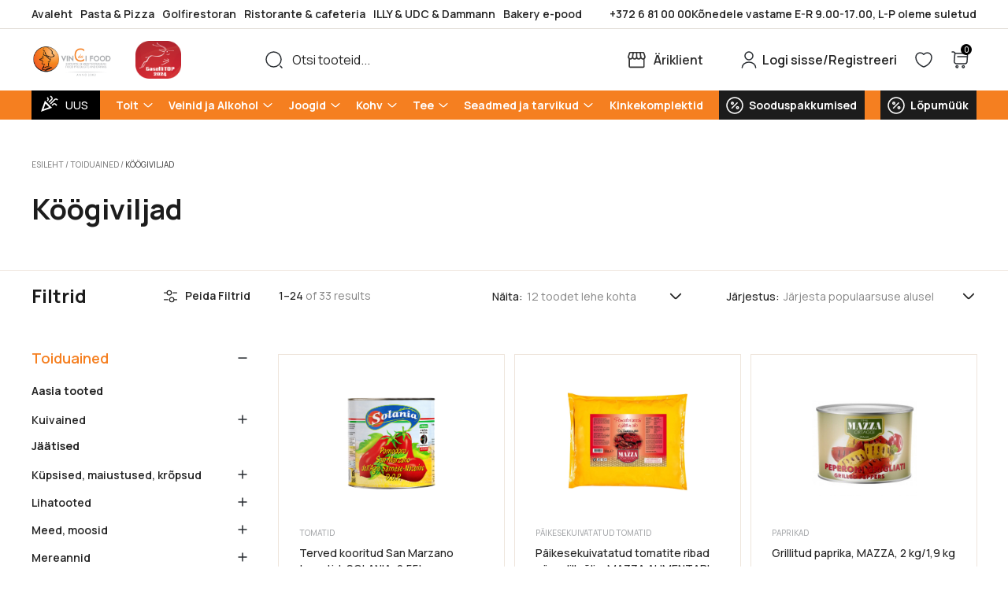

--- FILE ---
content_type: text/html; charset=UTF-8
request_url: https://davincifood.ee/koogiviljad/
body_size: 30520
content:
<!doctype html>
<html lang="et" prefix="og: https://ogp.me/ns#">
<head>
	<meta charset="UTF-8">
		<meta name="viewport" content="width=device-width, initial-scale=1, maximum-scale=1">
	<link rel="profile" href="http://gmpg.org/xfn/11">

	
					<script>document.documentElement.className = document.documentElement.className + ' yes-js js_active js'</script>
				<style>img:is([sizes="auto" i], [sizes^="auto," i]) { contain-intrinsic-size: 3000px 1500px }</style>
	<script data-minify="1" id="cookieyes" type="text/javascript" src="https://davincifood.ee/wp-content/cache/min/1/client_data/1ee417a12f07f686a11919cc/script.js?ver=1769703322" data-rocket-defer defer></script>
<!-- Search Engine Optimization by Rank Math - https://rankmath.com/ -->
<title>Köögiviljad &ndash; Da Vinci Food</title>
<meta name="robots" content="follow, index, max-snippet:-1, max-video-preview:-1, max-image-preview:large"/>
<link rel="canonical" href="https://davincifood.ee/koogiviljad/" />
<link rel="next" href="https://davincifood.ee/koogiviljad/page/2/" />
<meta property="og:locale" content="et_EE" />
<meta property="og:type" content="article" />
<meta property="og:title" content="Köögiviljad &ndash; Da Vinci Food" />
<meta property="og:url" content="https://davincifood.ee/koogiviljad/" />
<meta property="og:site_name" content="Da Vinci Food" />
<meta property="og:image" content="https://davincifood.ee/wp-content/uploads/2025/02/davinci_ad1200x630.jpg" />
<meta property="og:image:secure_url" content="https://davincifood.ee/wp-content/uploads/2025/02/davinci_ad1200x630.jpg" />
<meta property="og:image:width" content="1200" />
<meta property="og:image:height" content="630" />
<meta property="og:image:type" content="image/jpeg" />
<meta name="twitter:card" content="summary_large_image" />
<meta name="twitter:title" content="Köögiviljad &ndash; Da Vinci Food" />
<meta name="twitter:image" content="https://davincifood.ee/wp-content/uploads/2025/02/davinci_ad1200x630.jpg" />
<script type="application/ld+json" class="rank-math-schema">{"@context":"https://schema.org","@graph":[{"@type":"Organization","@id":"https://davincifood.ee/#organization","name":"Da Vinci Food O\u00dc"},{"@type":"WebSite","@id":"https://davincifood.ee/#website","url":"https://davincifood.ee","name":"Da Vinci Food","alternateName":"Da Vinci","publisher":{"@id":"https://davincifood.ee/#organization"},"inLanguage":"et"},{"@type":"CollectionPage","@id":"https://davincifood.ee/koogiviljad/#webpage","url":"https://davincifood.ee/koogiviljad/","name":"K\u00f6\u00f6giviljad &ndash; Da Vinci Food","isPartOf":{"@id":"https://davincifood.ee/#website"},"inLanguage":"et"}]}</script>
<!-- /Rank Math WordPress SEO plugin -->

<script type='application/javascript'  id='pys-version-script'>console.log('PixelYourSite Free version 11.1.5.2');</script>

<link rel="alternate" type="application/rss+xml" title="Da Vinci Food &raquo; RSS" href="https://davincifood.ee/feed/" />
<link rel="alternate" type="application/rss+xml" title="Da Vinci Food &raquo; Kommentaaride RSS" href="https://davincifood.ee/comments/feed/" />
<link rel="alternate" type="application/rss+xml" title="Da Vinci Food &raquo; Köögiviljad Kategooria uudisevoog" href="https://davincifood.ee/koogiviljad/feed/" />
<style id='wp-emoji-styles-inline-css' type='text/css'>

	img.wp-smiley, img.emoji {
		display: inline !important;
		border: none !important;
		box-shadow: none !important;
		height: 1em !important;
		width: 1em !important;
		margin: 0 0.07em !important;
		vertical-align: -0.1em !important;
		background: none !important;
		padding: 0 !important;
	}
</style>
<style id='classic-theme-styles-inline-css' type='text/css'>
/*! This file is auto-generated */
.wp-block-button__link{color:#fff;background-color:#32373c;border-radius:9999px;box-shadow:none;text-decoration:none;padding:calc(.667em + 2px) calc(1.333em + 2px);font-size:1.125em}.wp-block-file__button{background:#32373c;color:#fff;text-decoration:none}
</style>
<link data-minify="1" rel='stylesheet' id='jquery-selectBox-css' href='https://davincifood.ee/wp-content/cache/min/1/wp-content/plugins/yith-woocommerce-wishlist-premium/assets/css/jquery.selectBox.css?ver=1769703322' type='text/css' media='all' />
<link rel='stylesheet' id='yith-wcwl-font-awesome-css' href='https://davincifood.ee/wp-content/plugins/yith-woocommerce-wishlist-premium/assets/css/font-awesome.css?ver=4.7.0' type='text/css' media='all' />
<link data-minify="1" rel='stylesheet' id='woocommerce_prettyPhoto_css-css' href='https://davincifood.ee/wp-content/cache/min/1/wp-content/plugins/woocommerce/assets/css/prettyPhoto.css?ver=1769703322' type='text/css' media='all' />
<link data-minify="1" rel='stylesheet' id='yith-wcwl-main-css' href='https://davincifood.ee/wp-content/cache/min/1/wp-content/plugins/yith-woocommerce-wishlist-premium/assets/css/style.css?ver=1769703322' type='text/css' media='all' />
<style id='yith-wcwl-main-inline-css' type='text/css'>
 :root { --color-add-to-wishlist-background: #333333; --color-add-to-wishlist-text: #FFFFFF; --color-add-to-wishlist-border: #333333; --color-add-to-wishlist-background-hover: #333333; --color-add-to-wishlist-text-hover: #FFFFFF; --color-add-to-wishlist-border-hover: #333333; --rounded-corners-radius: 16px; --color-add-to-cart-background: #333333; --color-add-to-cart-text: #FFFFFF; --color-add-to-cart-border: #333333; --color-add-to-cart-background-hover: #4F4F4F; --color-add-to-cart-text-hover: #FFFFFF; --color-add-to-cart-border-hover: #4F4F4F; --add-to-cart-rounded-corners-radius: 16px; --color-button-style-1-background: #333333; --color-button-style-1-text: #FFFFFF; --color-button-style-1-border: #333333; --color-button-style-1-background-hover: #4F4F4F; --color-button-style-1-text-hover: #FFFFFF; --color-button-style-1-border-hover: #4F4F4F; --color-button-style-2-background: #333333; --color-button-style-2-text: #FFFFFF; --color-button-style-2-border: #333333; --color-button-style-2-background-hover: #4F4F4F; --color-button-style-2-text-hover: #FFFFFF; --color-button-style-2-border-hover: #4F4F4F; --color-wishlist-table-background: #FFFFFF; --color-wishlist-table-text: #6d6c6c; --color-wishlist-table-border: #FFFFFF; --color-headers-background: #F4F4F4; --color-share-button-color: #FFFFFF; --color-share-button-color-hover: #FFFFFF; --color-fb-button-background: #39599E; --color-fb-button-background-hover: #595A5A; --color-tw-button-background: #45AFE2; --color-tw-button-background-hover: #595A5A; --color-pr-button-background: #AB2E31; --color-pr-button-background-hover: #595A5A; --color-em-button-background: #FBB102; --color-em-button-background-hover: #595A5A; --color-wa-button-background: #00A901; --color-wa-button-background-hover: #595A5A; --feedback-duration: 3s; --modal-colors-overlay: #0000004d; --modal-colors-icon: #007565; --modal-colors-primary-button: #007565; --modal-colors-primary-button-hover: #007565; --modal-colors-primary-button-text: #fff; --modal-colors-primary-button-text-hover: #fff; --modal-colors-secondary-button: #e8e8e8; --modal-colors-secondary-button-hover: #d8d8d8; --modal-colors-secondary-button-text: #777; --modal-colors-secondary-button-text-hover: #777; --color-ask-an-estimate-background: #333333; --color-ask-an-estimate-text: #FFFFFF; --color-ask-an-estimate-border: #333333; --color-ask-an-estimate-background-hover: #4F4F4F; --color-ask-an-estimate-text-hover: #FFFFFF; --color-ask-an-estimate-border-hover: #4F4F4F; --ask-an-estimate-rounded-corners-radius: 16px; --tooltip-color-background: #333; --tooltip-color-text: #fff } 
 :root { --color-add-to-wishlist-background: #333333; --color-add-to-wishlist-text: #FFFFFF; --color-add-to-wishlist-border: #333333; --color-add-to-wishlist-background-hover: #333333; --color-add-to-wishlist-text-hover: #FFFFFF; --color-add-to-wishlist-border-hover: #333333; --rounded-corners-radius: 16px; --color-add-to-cart-background: #333333; --color-add-to-cart-text: #FFFFFF; --color-add-to-cart-border: #333333; --color-add-to-cart-background-hover: #4F4F4F; --color-add-to-cart-text-hover: #FFFFFF; --color-add-to-cart-border-hover: #4F4F4F; --add-to-cart-rounded-corners-radius: 16px; --color-button-style-1-background: #333333; --color-button-style-1-text: #FFFFFF; --color-button-style-1-border: #333333; --color-button-style-1-background-hover: #4F4F4F; --color-button-style-1-text-hover: #FFFFFF; --color-button-style-1-border-hover: #4F4F4F; --color-button-style-2-background: #333333; --color-button-style-2-text: #FFFFFF; --color-button-style-2-border: #333333; --color-button-style-2-background-hover: #4F4F4F; --color-button-style-2-text-hover: #FFFFFF; --color-button-style-2-border-hover: #4F4F4F; --color-wishlist-table-background: #FFFFFF; --color-wishlist-table-text: #6d6c6c; --color-wishlist-table-border: #FFFFFF; --color-headers-background: #F4F4F4; --color-share-button-color: #FFFFFF; --color-share-button-color-hover: #FFFFFF; --color-fb-button-background: #39599E; --color-fb-button-background-hover: #595A5A; --color-tw-button-background: #45AFE2; --color-tw-button-background-hover: #595A5A; --color-pr-button-background: #AB2E31; --color-pr-button-background-hover: #595A5A; --color-em-button-background: #FBB102; --color-em-button-background-hover: #595A5A; --color-wa-button-background: #00A901; --color-wa-button-background-hover: #595A5A; --feedback-duration: 3s; --modal-colors-overlay: #0000004d; --modal-colors-icon: #007565; --modal-colors-primary-button: #007565; --modal-colors-primary-button-hover: #007565; --modal-colors-primary-button-text: #fff; --modal-colors-primary-button-text-hover: #fff; --modal-colors-secondary-button: #e8e8e8; --modal-colors-secondary-button-hover: #d8d8d8; --modal-colors-secondary-button-text: #777; --modal-colors-secondary-button-text-hover: #777; --color-ask-an-estimate-background: #333333; --color-ask-an-estimate-text: #FFFFFF; --color-ask-an-estimate-border: #333333; --color-ask-an-estimate-background-hover: #4F4F4F; --color-ask-an-estimate-text-hover: #FFFFFF; --color-ask-an-estimate-border-hover: #4F4F4F; --ask-an-estimate-rounded-corners-radius: 16px; --tooltip-color-background: #333; --tooltip-color-text: #fff } 
</style>
<style id='global-styles-inline-css' type='text/css'>
:root{--wp--preset--aspect-ratio--square: 1;--wp--preset--aspect-ratio--4-3: 4/3;--wp--preset--aspect-ratio--3-4: 3/4;--wp--preset--aspect-ratio--3-2: 3/2;--wp--preset--aspect-ratio--2-3: 2/3;--wp--preset--aspect-ratio--16-9: 16/9;--wp--preset--aspect-ratio--9-16: 9/16;--wp--preset--color--black: #000000;--wp--preset--color--cyan-bluish-gray: #abb8c3;--wp--preset--color--white: #ffffff;--wp--preset--color--pale-pink: #f78da7;--wp--preset--color--vivid-red: #cf2e2e;--wp--preset--color--luminous-vivid-orange: #ff6900;--wp--preset--color--luminous-vivid-amber: #fcb900;--wp--preset--color--light-green-cyan: #7bdcb5;--wp--preset--color--vivid-green-cyan: #00d084;--wp--preset--color--pale-cyan-blue: #8ed1fc;--wp--preset--color--vivid-cyan-blue: #0693e3;--wp--preset--color--vivid-purple: #9b51e0;--wp--preset--gradient--vivid-cyan-blue-to-vivid-purple: linear-gradient(135deg,rgba(6,147,227,1) 0%,rgb(155,81,224) 100%);--wp--preset--gradient--light-green-cyan-to-vivid-green-cyan: linear-gradient(135deg,rgb(122,220,180) 0%,rgb(0,208,130) 100%);--wp--preset--gradient--luminous-vivid-amber-to-luminous-vivid-orange: linear-gradient(135deg,rgba(252,185,0,1) 0%,rgba(255,105,0,1) 100%);--wp--preset--gradient--luminous-vivid-orange-to-vivid-red: linear-gradient(135deg,rgba(255,105,0,1) 0%,rgb(207,46,46) 100%);--wp--preset--gradient--very-light-gray-to-cyan-bluish-gray: linear-gradient(135deg,rgb(238,238,238) 0%,rgb(169,184,195) 100%);--wp--preset--gradient--cool-to-warm-spectrum: linear-gradient(135deg,rgb(74,234,220) 0%,rgb(151,120,209) 20%,rgb(207,42,186) 40%,rgb(238,44,130) 60%,rgb(251,105,98) 80%,rgb(254,248,76) 100%);--wp--preset--gradient--blush-light-purple: linear-gradient(135deg,rgb(255,206,236) 0%,rgb(152,150,240) 100%);--wp--preset--gradient--blush-bordeaux: linear-gradient(135deg,rgb(254,205,165) 0%,rgb(254,45,45) 50%,rgb(107,0,62) 100%);--wp--preset--gradient--luminous-dusk: linear-gradient(135deg,rgb(255,203,112) 0%,rgb(199,81,192) 50%,rgb(65,88,208) 100%);--wp--preset--gradient--pale-ocean: linear-gradient(135deg,rgb(255,245,203) 0%,rgb(182,227,212) 50%,rgb(51,167,181) 100%);--wp--preset--gradient--electric-grass: linear-gradient(135deg,rgb(202,248,128) 0%,rgb(113,206,126) 100%);--wp--preset--gradient--midnight: linear-gradient(135deg,rgb(2,3,129) 0%,rgb(40,116,252) 100%);--wp--preset--font-size--small: 13px;--wp--preset--font-size--medium: 20px;--wp--preset--font-size--large: 36px;--wp--preset--font-size--x-large: 42px;--wp--preset--spacing--20: 0.44rem;--wp--preset--spacing--30: 0.67rem;--wp--preset--spacing--40: 1rem;--wp--preset--spacing--50: 1.5rem;--wp--preset--spacing--60: 2.25rem;--wp--preset--spacing--70: 3.38rem;--wp--preset--spacing--80: 5.06rem;--wp--preset--shadow--natural: 6px 6px 9px rgba(0, 0, 0, 0.2);--wp--preset--shadow--deep: 12px 12px 50px rgba(0, 0, 0, 0.4);--wp--preset--shadow--sharp: 6px 6px 0px rgba(0, 0, 0, 0.2);--wp--preset--shadow--outlined: 6px 6px 0px -3px rgba(255, 255, 255, 1), 6px 6px rgba(0, 0, 0, 1);--wp--preset--shadow--crisp: 6px 6px 0px rgba(0, 0, 0, 1);}:where(.is-layout-flex){gap: 0.5em;}:where(.is-layout-grid){gap: 0.5em;}body .is-layout-flex{display: flex;}.is-layout-flex{flex-wrap: wrap;align-items: center;}.is-layout-flex > :is(*, div){margin: 0;}body .is-layout-grid{display: grid;}.is-layout-grid > :is(*, div){margin: 0;}:where(.wp-block-columns.is-layout-flex){gap: 2em;}:where(.wp-block-columns.is-layout-grid){gap: 2em;}:where(.wp-block-post-template.is-layout-flex){gap: 1.25em;}:where(.wp-block-post-template.is-layout-grid){gap: 1.25em;}.has-black-color{color: var(--wp--preset--color--black) !important;}.has-cyan-bluish-gray-color{color: var(--wp--preset--color--cyan-bluish-gray) !important;}.has-white-color{color: var(--wp--preset--color--white) !important;}.has-pale-pink-color{color: var(--wp--preset--color--pale-pink) !important;}.has-vivid-red-color{color: var(--wp--preset--color--vivid-red) !important;}.has-luminous-vivid-orange-color{color: var(--wp--preset--color--luminous-vivid-orange) !important;}.has-luminous-vivid-amber-color{color: var(--wp--preset--color--luminous-vivid-amber) !important;}.has-light-green-cyan-color{color: var(--wp--preset--color--light-green-cyan) !important;}.has-vivid-green-cyan-color{color: var(--wp--preset--color--vivid-green-cyan) !important;}.has-pale-cyan-blue-color{color: var(--wp--preset--color--pale-cyan-blue) !important;}.has-vivid-cyan-blue-color{color: var(--wp--preset--color--vivid-cyan-blue) !important;}.has-vivid-purple-color{color: var(--wp--preset--color--vivid-purple) !important;}.has-black-background-color{background-color: var(--wp--preset--color--black) !important;}.has-cyan-bluish-gray-background-color{background-color: var(--wp--preset--color--cyan-bluish-gray) !important;}.has-white-background-color{background-color: var(--wp--preset--color--white) !important;}.has-pale-pink-background-color{background-color: var(--wp--preset--color--pale-pink) !important;}.has-vivid-red-background-color{background-color: var(--wp--preset--color--vivid-red) !important;}.has-luminous-vivid-orange-background-color{background-color: var(--wp--preset--color--luminous-vivid-orange) !important;}.has-luminous-vivid-amber-background-color{background-color: var(--wp--preset--color--luminous-vivid-amber) !important;}.has-light-green-cyan-background-color{background-color: var(--wp--preset--color--light-green-cyan) !important;}.has-vivid-green-cyan-background-color{background-color: var(--wp--preset--color--vivid-green-cyan) !important;}.has-pale-cyan-blue-background-color{background-color: var(--wp--preset--color--pale-cyan-blue) !important;}.has-vivid-cyan-blue-background-color{background-color: var(--wp--preset--color--vivid-cyan-blue) !important;}.has-vivid-purple-background-color{background-color: var(--wp--preset--color--vivid-purple) !important;}.has-black-border-color{border-color: var(--wp--preset--color--black) !important;}.has-cyan-bluish-gray-border-color{border-color: var(--wp--preset--color--cyan-bluish-gray) !important;}.has-white-border-color{border-color: var(--wp--preset--color--white) !important;}.has-pale-pink-border-color{border-color: var(--wp--preset--color--pale-pink) !important;}.has-vivid-red-border-color{border-color: var(--wp--preset--color--vivid-red) !important;}.has-luminous-vivid-orange-border-color{border-color: var(--wp--preset--color--luminous-vivid-orange) !important;}.has-luminous-vivid-amber-border-color{border-color: var(--wp--preset--color--luminous-vivid-amber) !important;}.has-light-green-cyan-border-color{border-color: var(--wp--preset--color--light-green-cyan) !important;}.has-vivid-green-cyan-border-color{border-color: var(--wp--preset--color--vivid-green-cyan) !important;}.has-pale-cyan-blue-border-color{border-color: var(--wp--preset--color--pale-cyan-blue) !important;}.has-vivid-cyan-blue-border-color{border-color: var(--wp--preset--color--vivid-cyan-blue) !important;}.has-vivid-purple-border-color{border-color: var(--wp--preset--color--vivid-purple) !important;}.has-vivid-cyan-blue-to-vivid-purple-gradient-background{background: var(--wp--preset--gradient--vivid-cyan-blue-to-vivid-purple) !important;}.has-light-green-cyan-to-vivid-green-cyan-gradient-background{background: var(--wp--preset--gradient--light-green-cyan-to-vivid-green-cyan) !important;}.has-luminous-vivid-amber-to-luminous-vivid-orange-gradient-background{background: var(--wp--preset--gradient--luminous-vivid-amber-to-luminous-vivid-orange) !important;}.has-luminous-vivid-orange-to-vivid-red-gradient-background{background: var(--wp--preset--gradient--luminous-vivid-orange-to-vivid-red) !important;}.has-very-light-gray-to-cyan-bluish-gray-gradient-background{background: var(--wp--preset--gradient--very-light-gray-to-cyan-bluish-gray) !important;}.has-cool-to-warm-spectrum-gradient-background{background: var(--wp--preset--gradient--cool-to-warm-spectrum) !important;}.has-blush-light-purple-gradient-background{background: var(--wp--preset--gradient--blush-light-purple) !important;}.has-blush-bordeaux-gradient-background{background: var(--wp--preset--gradient--blush-bordeaux) !important;}.has-luminous-dusk-gradient-background{background: var(--wp--preset--gradient--luminous-dusk) !important;}.has-pale-ocean-gradient-background{background: var(--wp--preset--gradient--pale-ocean) !important;}.has-electric-grass-gradient-background{background: var(--wp--preset--gradient--electric-grass) !important;}.has-midnight-gradient-background{background: var(--wp--preset--gradient--midnight) !important;}.has-small-font-size{font-size: var(--wp--preset--font-size--small) !important;}.has-medium-font-size{font-size: var(--wp--preset--font-size--medium) !important;}.has-large-font-size{font-size: var(--wp--preset--font-size--large) !important;}.has-x-large-font-size{font-size: var(--wp--preset--font-size--x-large) !important;}
:where(.wp-block-post-template.is-layout-flex){gap: 1.25em;}:where(.wp-block-post-template.is-layout-grid){gap: 1.25em;}
:where(.wp-block-columns.is-layout-flex){gap: 2em;}:where(.wp-block-columns.is-layout-grid){gap: 2em;}
:root :where(.wp-block-pullquote){font-size: 1.5em;line-height: 1.6;}
</style>
<style id='woocommerce-inline-inline-css' type='text/css'>
.woocommerce form .form-row .required { visibility: visible; }
</style>
<link data-minify="1" rel='stylesheet' id='select2-css' href='https://davincifood.ee/wp-content/cache/min/1/wp-content/plugins/woocommerce/assets/css/select2.css?ver=1769703344' type='text/css' media='all' />
<link data-minify="1" rel='stylesheet' id='xoo-wsc-fonts-css' href='https://davincifood.ee/wp-content/cache/min/1/wp-content/plugins/woocommerce-side-cart-premium/assets/css/xoo-wsc-fonts.css?ver=1769703344' type='text/css' media='all' />
<link data-minify="1" rel='stylesheet' id='xoo-wsc-style-css' href='https://davincifood.ee/wp-content/cache/min/1/wp-content/plugins/woocommerce-side-cart-premium/assets/css/xoo-wsc-style.css?ver=1769703322' type='text/css' media='all' />
<style id='xoo-wsc-style-inline-css' type='text/css'>

.xoo-wsc-sp-left-col img{
	max-width: 80px;
}

.xoo-wsc-sp-right-col{
	font-size: 14px;
}

.xoo-wsc-sp-container{
	background-color: #eee;
}


 

.xoo-wsc-footer{
	background-color: #ffffff;
	color: #000000;
	padding: 10px 20px;
}

.xoo-wsc-footer, .xoo-wsc-footer a, .xoo-wsc-footer .amount{
	font-size: 18px;
}

.xoo-wsc-ft-buttons-cont{
	grid-template-columns: auto;
}

.xoo-wsc-basket{
	bottom: 12px;
	right: 0px;
	background-color: #ffffff;
	color: #000000;
	box-shadow: 0 1px 4px 0;
	border-radius: 50%}

.xoo-wsc-bki{
	font-size: 30px}

.xoo-wsc-items-count{
	top: -12px;
	left: -12px;
}

.xoo-wsc-items-count, .xoo-wsc-sc-count{
	background-color: #000000;
	color: #ffffff;
}

.xoo-wsc-container, .xoo-wsc-slider{
	max-width: 780px;
	right: -780px;
	top: 0;bottom: 0;
	bottom: 0;
	font-family: Inter}


.xoo-wsc-cart-active .xoo-wsc-container, .xoo-wsc-slider-active .xoo-wsc-slider{
	right: 0;
}


.xoo-wsc-cart-active .xoo-wsc-basket{
	right: 780px;
}

.xoo-wsc-slider{
	right: -780px;
}

span.xoo-wsch-close {
    font-size: 16px;
    right: 10px;
}

.xoo-wsch-top{
	justify-content: flex-start;
}

.xoo-wsch-text{
	font-size: 20px;
}

.xoo-wsc-header{
	color: #000000;
	background-color: #ffffff;
}

.xoo-wsc-sb-bar > span{
	background-color: #1e73be;
}

.xoo-wsc-body{
	background-color: #ffffff;
}

.xoo-wsc-body, .xoo-wsc-body span.amount, .xoo-wsc-body a{
	font-size: 16px;
	color: #000000;
}

.xoo-wsc-product{
	padding: 20px 15px;
}

.xoo-wsc-img-col{
	width: 30%;
}
.xoo-wsc-sum-col{
	width: 70%;
}

.xoo-wsc-sum-col{
	justify-content: center;
}

/***** Quantity *****/

.xoo-wsc-qty-box{
	max-width: 75px;
}

.xoo-wsc-qty-box.xoo-wsc-qtb-square{
	border-color: #000000;
}

input[type="number"].xoo-wsc-qty{
	border-color: #000000;
	background-color: #ffffff;
	color: #000000;
	height: 28px;
	line-height: 28px;
}

input[type="number"].xoo-wsc-qty, .xoo-wsc-qtb-square{
	border-width: 1px;
	border-style: solid;
}
.xoo-wsc-chng{
	background-color: #ffffff;
	color: #000000;
}
</style>
<link data-minify="1" rel='stylesheet' id='newsletter-css' href='https://davincifood.ee/wp-content/cache/min/1/wp-content/plugins/newsletter/style.css?ver=1769703344' type='text/css' media='all' />
<link data-minify="1" rel='stylesheet' id='theme-base-css' href='https://davincifood.ee/wp-content/cache/min/1/wp-content/themes/df/style.css?ver=1769703322' type='text/css' media='all' />
<link data-minify="1" rel='stylesheet' id='theme-style-css' href='https://davincifood.ee/wp-content/cache/min/1/wp-content/themes/df/assets/css/site.css?ver=1769703322' type='text/css' media='all' />
<link data-minify="1" rel='stylesheet' id='theme-shop-css' href='https://davincifood.ee/wp-content/cache/min/1/wp-content/themes/df/assets/css/shop.css?ver=1769703344' type='text/css' media='all' />
<link rel='stylesheet' id='range-slider-css' href='https://davincifood.ee/wp-content/themes/df/assets/css/ion.rangeSlider.min.css?ver=2026-01-28-1' type='text/css' media='all' />
<link data-minify="1" rel='stylesheet' id='blog-style-css' href='https://davincifood.ee/wp-content/cache/min/1/wp-content/themes/df/assets/css/blog.css?ver=1769703344' type='text/css' media='all' />
<style id='rocket-lazyload-inline-css' type='text/css'>
.rll-youtube-player{position:relative;padding-bottom:56.23%;height:0;overflow:hidden;max-width:100%;}.rll-youtube-player:focus-within{outline: 2px solid currentColor;outline-offset: 5px;}.rll-youtube-player iframe{position:absolute;top:0;left:0;width:100%;height:100%;z-index:100;background:0 0}.rll-youtube-player img{bottom:0;display:block;left:0;margin:auto;max-width:100%;width:100%;position:absolute;right:0;top:0;border:none;height:auto;-webkit-transition:.4s all;-moz-transition:.4s all;transition:.4s all}.rll-youtube-player img:hover{-webkit-filter:brightness(75%)}.rll-youtube-player .play{height:100%;width:100%;left:0;top:0;position:absolute;background:url(https://davincifood.ee/wp-content/plugins/wp-rocket/assets/img/youtube.png) no-repeat center;background-color: transparent !important;cursor:pointer;border:none;}
</style>
<script type="text/javascript" id="jquery-core-js-extra">
/* <![CDATA[ */
var pysFacebookRest = {"restApiUrl":"https:\/\/davincifood.ee\/wp-json\/pys-facebook\/v1\/event","debug":""};
/* ]]> */
</script>
<script type="text/javascript" src="https://davincifood.ee/wp-includes/js/jquery/jquery.min.js?ver=3.7.1" id="jquery-core-js"></script>
<script type="text/javascript" src="https://davincifood.ee/wp-includes/js/jquery/jquery-migrate.min.js?ver=3.4.1" id="jquery-migrate-js"></script>
<script type="text/javascript" src="https://davincifood.ee/wp-content/plugins/woocommerce/assets/js/jquery-blockui/jquery.blockUI.min.js?ver=2.7.0-wc.10.4.3" id="wc-jquery-blockui-js" defer="defer" data-wp-strategy="defer"></script>
<script type="text/javascript" id="wc-add-to-cart-js-extra">
/* <![CDATA[ */
var wc_add_to_cart_params = {"ajax_url":"\/wp-admin\/admin-ajax.php","wc_ajax_url":"\/?wc-ajax=%%endpoint%%","i18n_view_cart":"Vaata ostukorvi","cart_url":"https:\/\/davincifood.ee\/cart\/","is_cart":"","cart_redirect_after_add":"no"};
/* ]]> */
</script>
<script type="text/javascript" src="https://davincifood.ee/wp-content/plugins/woocommerce/assets/js/frontend/add-to-cart.min.js?ver=10.4.3" id="wc-add-to-cart-js" defer="defer" data-wp-strategy="defer"></script>
<script type="text/javascript" src="https://davincifood.ee/wp-content/plugins/woocommerce/assets/js/js-cookie/js.cookie.min.js?ver=2.1.4-wc.10.4.3" id="wc-js-cookie-js" defer="defer" data-wp-strategy="defer"></script>
<script type="text/javascript" id="woocommerce-js-extra">
/* <![CDATA[ */
var woocommerce_params = {"ajax_url":"\/wp-admin\/admin-ajax.php","wc_ajax_url":"\/?wc-ajax=%%endpoint%%","i18n_password_show":"Show password","i18n_password_hide":"Hide password"};
/* ]]> */
</script>
<script type="text/javascript" src="https://davincifood.ee/wp-content/plugins/woocommerce/assets/js/frontend/woocommerce.min.js?ver=10.4.3" id="woocommerce-js" defer="defer" data-wp-strategy="defer"></script>
<script type="text/javascript" src="https://davincifood.ee/wp-content/plugins/pixelyoursite/dist/scripts/jquery.bind-first-0.2.3.min.js?ver=0.2.3" id="jquery-bind-first-js"></script>
<script type="text/javascript" src="https://davincifood.ee/wp-content/plugins/pixelyoursite/dist/scripts/js.cookie-2.1.3.min.js?ver=2.1.3" id="js-cookie-pys-js" data-rocket-defer defer></script>
<script type="text/javascript" src="https://davincifood.ee/wp-content/plugins/pixelyoursite/dist/scripts/tld.min.js?ver=2.3.1" id="js-tld-js" data-rocket-defer defer></script>
<script type="text/javascript" id="pys-js-extra">
/* <![CDATA[ */
var pysOptions = {"staticEvents":{"facebook":{"woo_view_category":[{"delay":0,"type":"static","name":"ViewCategory","pixelIds":["852121966044284"],"eventID":"fb5990d6-42d4-4e15-8014-10c19a68e2e6","params":{"content_type":"product","content_category":"Toiduained","content_name":"K\u00f6\u00f6giviljad","content_ids":["3409298","3409582","3409461","3409558","4073367"],"page_title":"K\u00f6\u00f6giviljad","post_type":"product_cat","post_id":1985,"plugin":"PixelYourSite","user_role":"guest","event_url":"davincifood.ee\/koogiviljad\/"},"e_id":"woo_view_category","ids":[],"hasTimeWindow":false,"timeWindow":0,"woo_order":"","edd_order":""}],"init_event":[{"delay":0,"type":"static","ajaxFire":false,"name":"PageView","pixelIds":["852121966044284"],"eventID":"ad2c1c60-bad7-4806-9b96-18e07e0bdeb2","params":{"page_title":"K\u00f6\u00f6giviljad","post_type":"product_cat","post_id":1985,"plugin":"PixelYourSite","user_role":"guest","event_url":"davincifood.ee\/koogiviljad\/"},"e_id":"init_event","ids":[],"hasTimeWindow":false,"timeWindow":0,"woo_order":"","edd_order":""}]}},"dynamicEvents":{"automatic_event_scroll":{"facebook":{"delay":0,"type":"dyn","name":"PageScroll","scroll_percent":30,"pixelIds":["852121966044284"],"eventID":"4c4fc609-4581-46a0-8eeb-3cab5b2e07d2","params":{"page_title":"K\u00f6\u00f6giviljad","post_type":"product_cat","post_id":1985,"plugin":"PixelYourSite","user_role":"guest","event_url":"davincifood.ee\/koogiviljad\/"},"e_id":"automatic_event_scroll","ids":[],"hasTimeWindow":false,"timeWindow":0,"woo_order":"","edd_order":""}},"automatic_event_time_on_page":{"facebook":{"delay":0,"type":"dyn","name":"TimeOnPage","time_on_page":30,"pixelIds":["852121966044284"],"eventID":"edca339a-9b1d-4b3b-afa1-4f014b184251","params":{"page_title":"K\u00f6\u00f6giviljad","post_type":"product_cat","post_id":1985,"plugin":"PixelYourSite","user_role":"guest","event_url":"davincifood.ee\/koogiviljad\/"},"e_id":"automatic_event_time_on_page","ids":[],"hasTimeWindow":false,"timeWindow":0,"woo_order":"","edd_order":""}}},"triggerEvents":[],"triggerEventTypes":[],"facebook":{"pixelIds":["852121966044284"],"advancedMatching":{"external_id":"aefbbbadabeffdedfccbcffddabeebae"},"advancedMatchingEnabled":true,"removeMetadata":false,"wooVariableAsSimple":false,"serverApiEnabled":true,"wooCRSendFromServer":false,"send_external_id":null,"enabled_medical":false,"do_not_track_medical_param":["event_url","post_title","page_title","landing_page","content_name","categories","category_name","tags"],"meta_ldu":false},"debug":"","siteUrl":"https:\/\/davincifood.ee","ajaxUrl":"https:\/\/davincifood.ee\/wp-admin\/admin-ajax.php","ajax_event":"8c79804052","enable_remove_download_url_param":"1","cookie_duration":"7","last_visit_duration":"60","enable_success_send_form":"","ajaxForServerEvent":"1","ajaxForServerStaticEvent":"1","useSendBeacon":"1","send_external_id":"1","external_id_expire":"180","track_cookie_for_subdomains":"1","google_consent_mode":"1","gdpr":{"ajax_enabled":true,"all_disabled_by_api":false,"facebook_disabled_by_api":false,"analytics_disabled_by_api":false,"google_ads_disabled_by_api":false,"pinterest_disabled_by_api":false,"bing_disabled_by_api":false,"reddit_disabled_by_api":false,"externalID_disabled_by_api":false,"facebook_prior_consent_enabled":true,"analytics_prior_consent_enabled":true,"google_ads_prior_consent_enabled":null,"pinterest_prior_consent_enabled":true,"bing_prior_consent_enabled":true,"cookiebot_integration_enabled":false,"cookiebot_facebook_consent_category":"marketing","cookiebot_analytics_consent_category":"statistics","cookiebot_tiktok_consent_category":"marketing","cookiebot_google_ads_consent_category":"marketing","cookiebot_pinterest_consent_category":"marketing","cookiebot_bing_consent_category":"marketing","consent_magic_integration_enabled":false,"real_cookie_banner_integration_enabled":false,"cookie_notice_integration_enabled":false,"cookie_law_info_integration_enabled":true,"analytics_storage":{"enabled":true,"value":"granted","filter":false},"ad_storage":{"enabled":true,"value":"granted","filter":false},"ad_user_data":{"enabled":true,"value":"granted","filter":false},"ad_personalization":{"enabled":true,"value":"granted","filter":false}},"cookie":{"disabled_all_cookie":false,"disabled_start_session_cookie":false,"disabled_advanced_form_data_cookie":false,"disabled_landing_page_cookie":false,"disabled_first_visit_cookie":false,"disabled_trafficsource_cookie":false,"disabled_utmTerms_cookie":false,"disabled_utmId_cookie":false},"tracking_analytics":{"TrafficSource":"direct","TrafficLanding":"undefined","TrafficUtms":[],"TrafficUtmsId":[]},"GATags":{"ga_datalayer_type":"default","ga_datalayer_name":"dataLayerPYS"},"woo":{"enabled":true,"enabled_save_data_to_orders":true,"addToCartOnButtonEnabled":true,"addToCartOnButtonValueEnabled":true,"addToCartOnButtonValueOption":"price","singleProductId":null,"removeFromCartSelector":"form.woocommerce-cart-form .remove","addToCartCatchMethod":"add_cart_hook","is_order_received_page":false,"containOrderId":false},"edd":{"enabled":false},"cache_bypass":"1769757847"};
/* ]]> */
</script>
<script data-minify="1" type="text/javascript" src="https://davincifood.ee/wp-content/cache/min/1/wp-content/plugins/pixelyoursite/dist/scripts/public.js?ver=1769703322" id="pys-js" data-rocket-defer defer></script>
<link rel="https://api.w.org/" href="https://davincifood.ee/wp-json/" /><link rel="alternate" title="JSON" type="application/json" href="https://davincifood.ee/wp-json/wp/v2/product_cat/1985" /><link rel="EditURI" type="application/rsd+xml" title="RSD" href="https://davincifood.ee/xmlrpc.php?rsd" />
<meta name="generator" content="WordPress 6.8.2" />
	<noscript><style>.woocommerce-product-gallery{ opacity: 1 !important; }</style></noscript>
	<link rel="icon" href="https://davincifood.ee/wp-content/uploads/2023/04/Mask-group-16.png" sizes="32x32" />
<link rel="icon" href="https://davincifood.ee/wp-content/uploads/2023/04/Mask-group-16.png" sizes="192x192" />
<link rel="apple-touch-icon" href="https://davincifood.ee/wp-content/uploads/2023/04/Mask-group-16.png" />
<meta name="msapplication-TileImage" content="https://davincifood.ee/wp-content/uploads/2023/04/Mask-group-16.png" />
		<style type="text/css" id="wp-custom-css">
			.woocommerce-additional-fields h3{
	display: none;
}
.shortcode-section{
	padding:30px 15px;
}

.shortcode-section #woo-store-vacation {
				padding: 0;
			}
.shortcode-section #woo-store-vacation .woocommerce-info {
				text-align:left;
				list-style:none;
				border:none;
				border-left:.6180469716em solid rgba(0,0,0,.15);
				border-radius:2px;
				padding:1em 1.618em;
				margin:1.617924em 0 2.617924em 0;
			}
.shortcode-section #woo-store-vacation .woocommerce-info::before {
				content:none;
			}
.shortcode-section .woo-store-vacation__btn {
				float:right;
				padding:0 0 0 1em;
				background:0 0;
				line-height:1.618;
				margin-left:2em;
				border:none;
				border-left:1px solid rgba(255,255,255,.25)!important;
				border-radius:0;
				box-shadow:none!important;
				text-decoration:none;
			}
.shortcode-section #woo-store-vacation,
.shortcode-section #woo-store-vacation .wc-block-components-notice-banner {
					color:#ffffff !important;
				}
.shortcode-section #woo-store-vacation * {
					color:inherit !important;
				}
.shortcode-section #woo-store-vacation,
.shortcode-section #woo-store-vacation .wc-block-components-notice-banner {
					background-color:#d55c5c !important;
				}
.shortcode-section #woo-store-vacation svg {
					background-color:#954040 !important;
				}
.shortcode-section #woo-store-vacation .wc-block-components-notice-banner {
					border-color:#954040 !important;
				}
.shortcode-section #woo-store-vacation * {
					background-color:inherit !important;
				}		</style>
		<noscript><style id="rocket-lazyload-nojs-css">.rll-youtube-player, [data-lazy-src]{display:none !important;}</style></noscript>
	<meta name="google-site-verification" content="0ZIWiT28BdU4uun8wHiJPfGAvf379kIN9et89u6N5f0" />
<meta name="google-site-verification" content="SQOJQ_xayjRA5V39z_mBoaz5k-9N_1WNq_QSM7thBeo" />
<!-- Google Tag Manager -->
    <script>
    (function(w, d, s, l, i) {
        w[l] = w[l] || [];
        w[l].push({
            'gtm.start':
            new Date().getTime(),
            event: 'gtm.js'
        });
        var f = d.getElementsByTagName(s)[0],
            j = d.createElement(s),
            dl = l != 'dataLayer' ? '&l=' + l : '';
        j.async = true;
        j.src =
        'https://www.googletagmanager.com/gtm.js?id=' + i + dl;
        f.parentNode.insertBefore(j, f);
    })(window, document, 'script', 'dataLayer', 'GTM-MRRZDVJ');
    </script>
    <!-- End Google Tag Manager --><meta name="generator" content="WP Rocket 3.20.3" data-wpr-features="wpr_defer_js wpr_minify_js wpr_lazyload_images wpr_lazyload_iframes wpr_image_dimensions wpr_minify_css wpr_preload_links wpr_desktop" /></head>
<body class="archive tax-product_cat term-koogiviljad term-1985 wp-custom-logo wp-theme-df theme-df woocommerce woocommerce-page woocommerce-no-js">

<div class="offcanvas-wrap">
	<div class="offcanvas-menu">
		<span class="ui-close" onclick="jQuery('html').toggleClass('offcanvas-open');">&nbsp;</span>
		
		<div class="offcanvas-content" data-simplebar>
			<div class="mobile-navigation"><a href="https://davincifood.ee/my-account/" class="ui-icon-button icon-login profile-button"><svg width="24" height="24" viewBox="0 0 24 24" fill="none" xmlns="http://www.w3.org/2000/svg">
            <path d="M12 12C14.7614 12 17 9.76142 17 7C17 4.23858 14.7614 2 12 2C9.23858 2 7 4.23858 7 7C7 9.76142 9.23858 12 12 12Z" stroke="#292D32" stroke-width="1.5" stroke-linecap="round" stroke-linejoin="round"/>
            <path d="M20.59 22C20.59 18.13 16.74 15 12 15C7.26003 15 3.41003 18.13 3.41003 22" stroke="#292D32" stroke-width="1.5" stroke-linecap="round" stroke-linejoin="round"/>
            </svg><span class="name">Logi sisse/Registreeri</span></a>					<nav class="mobile-nav" role="navigation">
						<ul id="menu-mainmenu" class="main-nav-mobile"><li id="menu-item-4087345" class="new-cat menu-item menu-item-type-taxonomy menu-item-object-product_cat menu-item-4087345"><a href="https://davincifood.ee/uus/">UUS</a></li>
<li id="menu-item-3473771" class="menu-item menu-item-type-taxonomy menu-item-object-product_cat current-product_cat-ancestor current-menu-ancestor current-product_cat-parent menu-item-has-children menu-item-3473771"><a href="https://davincifood.ee/toiduained/">Toit</a><span class="chevron"><svg width="17" height="16" viewBox="0 0 17 16" fill="none" xmlns="http://www.w3.org/2000/svg"><path d="M13.7758 5.9668L9.42915 10.3135C8.91582 10.8268 8.07582 10.8268 7.56249 10.3135L3.21582 5.9668" stroke="#242424" stroke-width="1.5" stroke-miterlimit="10" stroke-linecap="round" stroke-linejoin="round"/></svg></span>
<ul class="sub-menu">
			<li id="menu-item-4079008" class="menu-item menu-item-type-taxonomy menu-item-object-product_cat menu-item-4079008"><a href="https://davincifood.ee/aasia-tooted/">Aasia tooted</a></li>
			<li id="menu-item-3481357" class="menu-item menu-item-type-taxonomy menu-item-object-product_cat menu-item-3481357"><a href="https://davincifood.ee/jaatised/">Jäätised</a></li>
			<li id="menu-item-3481358" class="menu-item menu-item-type-taxonomy menu-item-object-product_cat menu-item-3481358"><a href="https://davincifood.ee/jaatise-ja-koogi-tooraine-tarvikud-vahvlid/">Jäätise ja koogi tooraine, tarvikud, vahvlid</a></li>
			<li id="menu-item-3481359" class="menu-item menu-item-type-taxonomy menu-item-object-product_cat menu-item-3481359"><a href="https://davincifood.ee/juustud-void/">Juustud, võid</a></li>
			<li id="menu-item-3481360" class="menu-item menu-item-type-taxonomy menu-item-object-product_cat menu-item-3481360"><a href="https://davincifood.ee/kastmed-sinepid/">Kastmed, sinepid</a></li>
			<li id="menu-item-3481361" class="menu-item menu-item-type-taxonomy menu-item-object-product_cat menu-item-3481361"><a href="https://davincifood.ee/koogiveinid/">Köögiveinid</a></li>
			<li id="menu-item-3481362" class="menu-item menu-item-type-taxonomy menu-item-object-product_cat current-menu-item menu-item-3481362"><a href="https://davincifood.ee/koogiviljad/" aria-current="page">Köögiviljad</a></li>
			<li id="menu-item-3481363" class="menu-item menu-item-type-taxonomy menu-item-object-product_cat menu-item-3481363"><a href="https://davincifood.ee/kreemid-toiduvalmistamiseks/">Kreemid toiduvalmistamiseks</a></li>
			<li id="menu-item-3481364" class="menu-item menu-item-type-taxonomy menu-item-object-product_cat menu-item-3481364"><a href="https://davincifood.ee/kuivained/">Kuivained</a></li>
			<li id="menu-item-3481365" class="menu-item menu-item-type-taxonomy menu-item-object-product_cat menu-item-3481365"><a href="https://davincifood.ee/kupsised-maiustused-kropsud/">Küpsised, maiustused, krõpsud</a></li>
			<li id="menu-item-3481366" class="menu-item menu-item-type-taxonomy menu-item-object-product_cat menu-item-3481366"><a href="https://davincifood.ee/lihatooted/">Lihatooted</a></li>
			<li id="menu-item-3481368" class="menu-item menu-item-type-taxonomy menu-item-object-product_cat menu-item-3481368"><a href="https://davincifood.ee/mereannid/">Mereannid</a></li>
			<li id="menu-item-3481367" class="menu-item menu-item-type-taxonomy menu-item-object-product_cat menu-item-3481367"><a href="https://davincifood.ee/meed-moosid/">Meed, moosid</a></li>
			<li id="menu-item-3481372" class="menu-item menu-item-type-taxonomy menu-item-object-product_cat menu-item-3481372"><a href="https://davincifood.ee/varsked-pastad-kartuliklimbid/">Värsked pastad, kartuliklimbid</a></li>
			<li id="menu-item-3481371" class="menu-item menu-item-type-taxonomy menu-item-object-product_cat menu-item-3481371"><a href="https://davincifood.ee/pahklid-ja-kuivatatud-puuviljad/">Pähklid ja kuivatatud puuviljad</a></li>
			<li id="menu-item-3477324" class="menu-item menu-item-type-taxonomy menu-item-object-product_cat menu-item-3477324"><a href="https://davincifood.ee/pagaritooted/">Pagaritooted</a></li>
			<li id="menu-item-3477323" class="menu-item menu-item-type-taxonomy menu-item-object-product_cat menu-item-3477323"><a href="https://davincifood.ee/oliivid/">Oliivid</a></li>
			<li id="menu-item-3481370" class="menu-item menu-item-type-taxonomy menu-item-object-product_cat menu-item-3481370"><a href="https://davincifood.ee/palsami-ja-veiniaadikad-olid/">Palsami- ja veiniäädikad, õlid</a></li>
</ul>
</li>
<li id="menu-item-3473913" class="menu-item menu-item-type-taxonomy menu-item-object-product_cat menu-item-has-children menu-item-3473913"><a href="https://davincifood.ee/veinid-ja-alkohoolsed-joogid/">Veinid ja Alkohol</a><span class="chevron"><svg width="17" height="16" viewBox="0 0 17 16" fill="none" xmlns="http://www.w3.org/2000/svg"><path d="M13.7758 5.9668L9.42915 10.3135C8.91582 10.8268 8.07582 10.8268 7.56249 10.3135L3.21582 5.9668" stroke="#242424" stroke-width="1.5" stroke-miterlimit="10" stroke-linecap="round" stroke-linejoin="round"/></svg></span>
<ul class="sub-menu">
			<li id="menu-item-3481375" class="menu-item menu-item-type-taxonomy menu-item-object-product_cat menu-item-3481375"><a href="https://davincifood.ee/aperitiivid/">Aperitiivid</a></li>
			<li id="menu-item-3481373" class="menu-item menu-item-type-taxonomy menu-item-object-product_cat menu-item-3481373"><a href="https://davincifood.ee/dessertveinid/">Dessertveinid</a></li>
			<li id="menu-item-3481379" class="menu-item menu-item-type-taxonomy menu-item-object-product_cat menu-item-3481379"><a href="https://davincifood.ee/kange-alkohol/">Kange alkohol</a></li>
			<li id="menu-item-3481374" class="menu-item menu-item-type-taxonomy menu-item-object-product_cat menu-item-3481374"><a href="https://davincifood.ee/likoorid/">Liköörid</a></li>
			<li id="menu-item-3481376" class="menu-item menu-item-type-taxonomy menu-item-object-product_cat menu-item-3481376"><a href="https://davincifood.ee/proseccod-sampanjad/">Proseccod, šampanjad</a></li>
			<li id="menu-item-3481377" class="menu-item menu-item-type-taxonomy menu-item-object-product_cat menu-item-3481377"><a href="https://davincifood.ee/veinid/">Veinid</a></li>
			<li id="menu-item-3481378" class="menu-item menu-item-type-taxonomy menu-item-object-product_cat menu-item-3481378"><a href="https://davincifood.ee/olled/">Õlled</a></li>
</ul>
</li>
<li id="menu-item-3481380" class="menu-item menu-item-type-taxonomy menu-item-object-product_cat menu-item-has-children menu-item-3481380"><a href="https://davincifood.ee/mittealkohoolsed-joogid/">Joogid</a><span class="chevron"><svg width="17" height="16" viewBox="0 0 17 16" fill="none" xmlns="http://www.w3.org/2000/svg"><path d="M13.7758 5.9668L9.42915 10.3135C8.91582 10.8268 8.07582 10.8268 7.56249 10.3135L3.21582 5.9668" stroke="#242424" stroke-width="1.5" stroke-miterlimit="10" stroke-linecap="round" stroke-linejoin="round"/></svg></span>
<ul class="sub-menu">
			<li id="menu-item-3481383" class="menu-item menu-item-type-taxonomy menu-item-object-product_cat menu-item-3481383"><a href="https://davincifood.ee/kakaod-chaid-kuumad-sokolaadid/">Kakaod, chaid, kuumad šokolaadid</a></li>
			<li id="menu-item-3481384" class="menu-item menu-item-type-taxonomy menu-item-object-product_cat menu-item-3481384"><a href="https://davincifood.ee/karastusjoogid/">Karastusjoogid</a></li>
			<li id="menu-item-3481385" class="menu-item menu-item-type-taxonomy menu-item-object-product_cat menu-item-3481385"><a href="https://davincifood.ee/mahlad/">Mahlad</a></li>
			<li id="menu-item-3481386" class="menu-item menu-item-type-taxonomy menu-item-object-product_cat menu-item-3481386"><a href="https://davincifood.ee/veed/">Veed</a></li>
</ul>
</li>
<li id="menu-item-3469569" class="menu-item menu-item-type-taxonomy menu-item-object-product_cat menu-item-has-children menu-item-3469569"><a href="https://davincifood.ee/kohv/">Kohv</a><span class="chevron"><svg width="17" height="16" viewBox="0 0 17 16" fill="none" xmlns="http://www.w3.org/2000/svg"><path d="M13.7758 5.9668L9.42915 10.3135C8.91582 10.8268 8.07582 10.8268 7.56249 10.3135L3.21582 5.9668" stroke="#242424" stroke-width="1.5" stroke-miterlimit="10" stroke-linecap="round" stroke-linejoin="round"/></svg></span>
<ul class="sub-menu">
			<li id="menu-item-3481391" class="menu-item menu-item-type-taxonomy menu-item-object-product_cat menu-item-3481391"><a href="https://davincifood.ee/kohvioad/">Kohvioad</a></li>
			<li id="menu-item-3481389" class="menu-item menu-item-type-taxonomy menu-item-object-product_cat menu-item-3481389"><a href="https://davincifood.ee/jahvatatud-kohvid/">Jahvatatud kohvid</a></li>
			<li id="menu-item-3481390" class="menu-item menu-item-type-taxonomy menu-item-object-product_cat menu-item-3481390"><a href="https://davincifood.ee/kodumasinate-kohvikapslid/">Kodumasinate kohvikapslid</a></li>
			<li id="menu-item-3481392" class="menu-item menu-item-type-taxonomy menu-item-object-product_cat menu-item-3481392"><a href="https://davincifood.ee/professionaalse-masina-kohvikapslid/">Professionaalse masina kohvikapslid</a></li>
			<li id="menu-item-3481388" class="menu-item menu-item-type-taxonomy menu-item-object-product_cat menu-item-3481388"><a href="https://davincifood.ee/illy-crema-tooted/">Illy crema tooted</a></li>
			<li id="menu-item-4087732" class="menu-item menu-item-type-taxonomy menu-item-object-product_cat menu-item-4087732"><a href="https://davincifood.ee/lisandid-kohvile/">Lisandid kohvile</a></li>
</ul>
</li>
<li id="menu-item-3481399" class="menu-item menu-item-type-taxonomy menu-item-object-product_cat menu-item-has-children menu-item-3481399"><a href="https://davincifood.ee/dammann-freres-tee/">Tee</a><span class="chevron"><svg width="17" height="16" viewBox="0 0 17 16" fill="none" xmlns="http://www.w3.org/2000/svg"><path d="M13.7758 5.9668L9.42915 10.3135C8.91582 10.8268 8.07582 10.8268 7.56249 10.3135L3.21582 5.9668" stroke="#242424" stroke-width="1.5" stroke-miterlimit="10" stroke-linecap="round" stroke-linejoin="round"/></svg></span>
<ul class="sub-menu">
			<li id="menu-item-3481396" class="menu-item menu-item-type-taxonomy menu-item-object-product_cat menu-item-3481396"><a href="https://davincifood.ee/jouluteed/">Jõuluteed</a></li>
			<li id="menu-item-3481397" class="menu-item menu-item-type-taxonomy menu-item-object-product_cat menu-item-3481397"><a href="https://davincifood.ee/lahtised-teed/">Lahtised teed</a></li>
			<li id="menu-item-3481398" class="menu-item menu-item-type-taxonomy menu-item-object-product_cat menu-item-3481398"><a href="https://davincifood.ee/lahtised-teed-topsis/">Lahtised teed topsis</a></li>
			<li id="menu-item-3483443" class="menu-item menu-item-type-taxonomy menu-item-object-product_cat menu-item-3483443"><a href="https://davincifood.ee/pakiteed/">Pakiteed</a></li>
</ul>
</li>
<li id="menu-item-3483446" class="menu-item menu-item-type-taxonomy menu-item-object-product_cat menu-item-has-children menu-item-3483446"><a href="https://davincifood.ee/seadmed-ja-tarvikud/">Seadmed ja tarvikud</a><span class="chevron"><svg width="17" height="16" viewBox="0 0 17 16" fill="none" xmlns="http://www.w3.org/2000/svg"><path d="M13.7758 5.9668L9.42915 10.3135C8.91582 10.8268 8.07582 10.8268 7.56249 10.3135L3.21582 5.9668" stroke="#242424" stroke-width="1.5" stroke-miterlimit="10" stroke-linecap="round" stroke-linejoin="round"/></svg></span>
<ul class="sub-menu">
			<li id="menu-item-3483449" class="menu-item menu-item-type-taxonomy menu-item-object-product_cat menu-item-3483449"><a href="https://davincifood.ee/kohvimasinad-veskid/">Kohvimasinad, veskid</a></li>
			<li id="menu-item-4070018" class="menu-item menu-item-type-taxonomy menu-item-object-product_cat menu-item-4070018"><a href="https://davincifood.ee/kohvitarvikud/">Kohvitarvikud</a></li>
			<li id="menu-item-3483451" class="menu-item menu-item-type-taxonomy menu-item-object-product_cat menu-item-3483451"><a href="https://davincifood.ee/pitsaahjud/">Pitsaahjud</a></li>
			<li id="menu-item-3483452" class="menu-item menu-item-type-taxonomy menu-item-object-product_cat menu-item-3483452"><a href="https://davincifood.ee/pitsatarvikud-toidukarbid/">Pitsatarvikud, toidukarbid</a></li>
			<li id="menu-item-3483453" class="menu-item menu-item-type-taxonomy menu-item-object-product_cat menu-item-3483453"><a href="https://davincifood.ee/vitriinid/">Vitriinid</a></li>
			<li id="menu-item-4081120" class="menu-item menu-item-type-taxonomy menu-item-object-product_cat menu-item-4081120"><a href="https://davincifood.ee/teetarvikud/">Teetarvikud</a></li>
</ul>
</li>
<li id="menu-item-4071638" class="menu-item menu-item-type-taxonomy menu-item-object-product_cat menu-item-4071638"><a href="https://davincifood.ee/kinkekomplektid/">Kinkekomplektid</a></li>
<li id="menu-item-28727" class="black-menu-item menu-item menu-item-type-custom menu-item-object-custom menu-item-28727"><a href="https://davincifood.ee/shop/?on_sale=1">Sooduspakkumised</a></li>
<li id="menu-item-4080406" class="black-menu-item menu-item menu-item-type-custom menu-item-object-custom menu-item-4080406"><a href="https://davincifood.ee/shop/?pa_sale_type=final">Lõpumüük</a></li>
</ul>					</nav>
					</div><div class="mobile-navigation-footer"><a href="https://davincifood.ee/wishlist/?wishlist-action=manage" class="ui-icon-button icon-wishlist "><img width="24" height="24" src="data:image/svg+xml,%3Csvg%20xmlns='http://www.w3.org/2000/svg'%20viewBox='0%200%2024%2024'%3E%3C/svg%3E" alt="" data-lazy-src="https://davincifood.ee/wp-content/themes/df/assets/svg/wishlist.svg"><noscript><img width="24" height="24" src="https://davincifood.ee/wp-content/themes/df/assets/svg/wishlist.svg" alt=""></noscript><span class="name">Soovinimekiri</span></a>
									<nav class="sub-mobile-nav" role="navigation">
						<ul id="menu-information" class="footer-nav-mobile"><li id="menu-item-17503" class="nav-menu-heading menu-item menu-item-type-heading menu-item-object-heading menu-item-has-children menu-item-17503">Klienditeenindus
<ul class="sub-menu">
	<li id="menu-item-4068969" class="menu-item menu-item-type-post_type menu-item-object-page menu-item-4068969"><a href="https://davincifood.ee/kasutustingimused/">Kasutustingimused</a></li>
	<li id="menu-item-29112" class="menu-item menu-item-type-post_type menu-item-object-page menu-item-29112"><a href="https://davincifood.ee/kauba-kattesaamine/">Kauba kättesaamine</a></li>
	<li id="menu-item-17028" class="menu-item menu-item-type-post_type menu-item-object-page menu-item-17028"><a title="Blogi" href="https://davincifood.ee/blogi/">Blogi</a></li>
	<li id="menu-item-13207" class="menu-item menu-item-type-post_type menu-item-object-page menu-item-13207"><a title="Contact Us" href="https://davincifood.ee/kontaktid/">Kontaktid</a></li>
	<li id="menu-item-29053" class="menu-item menu-item-type-custom menu-item-object-custom menu-item-29053"><a href="/my-account/">Logi Sisse</a></li>
</ul>
</li>
</ul>					</nav>
													
									<nav class="sub-mobile-nav" role="navigation">
						<ul id="menu-products" class="footer-nav-mobile"><li id="menu-item-17504" class="nav-menu-heading menu-item menu-item-type-heading menu-item-object-heading menu-item-has-children menu-item-17504">DaVinci group
<ul class="sub-menu">
	<li id="menu-item-29046" class="menu-item menu-item-type-custom menu-item-object-custom menu-item-29046"><a href="https://davinci.ee/restoran">Pasta &#038; Pizza</a></li>
	<li id="menu-item-29047" class="menu-item menu-item-type-custom menu-item-object-custom menu-item-29047"><a href="https://davinci.ee/golfirestoran">Golfirestoran</a></li>
	<li id="menu-item-29048" class="menu-item menu-item-type-custom menu-item-object-custom menu-item-29048"><a href="https://davinci.ee/cafeteria/">Ristorante &#038; cafeteria</a></li>
	<li id="menu-item-29049" class="menu-item menu-item-type-custom menu-item-object-custom menu-item-29049"><a href="https://davinci.ee/illy-ja-dammann/">ILLY &#038; UDC &#038; Dammann</a></li>
	<li id="menu-item-4078783" class="menu-item menu-item-type-custom menu-item-object-custom menu-item-4078783"><a href="https://bakery.davinci.ee/">Bakery e-pood</a></li>
</ul>
</li>
</ul>					</nav>
				
				<div class="contact_details open">
					<h5>Kontaktid</h5>
					<div class="contact_details_fold">
						<div class="contact_address">DA VINCI FOOD OÜ<br />
Kontor (Mõisa 4, 13522 Tallinn, Estonia)<br />
Ladu (Laki Logistics, Visase 5, 11415 Tallinn, Estonia)<br />
</div><a href="tel:3726810000" class="footer-link-phone">+372 6 81 00 00</a><br><div class="open-hours">Kõnedele vastame E-R 9.00-17.00, L-P oleme suletud</div><a href="mailto:sales@davincifood.ee" class="footer-link-email">sales@davincifood.ee</a>					</div>
				</div>

				</div>		</div>
	</div>
	<div class="offcanvas-overlay" onclick="jQuery('html').removeClass('offcanvas-open').removeClass('offcanvas-left-open');"></div>
	<div class="main-content-wrap">
				<div class="full-header">
			<header class="site-pre-header hide-md-down" >
    <div class="row">
                    <nav class="pre-header-nav hide-md-down" role="navigation">
                <ul id="menu-header-top-links" class="main-nav"><li id="menu-item-28724" class="menu-item menu-item-type-custom menu-item-object-custom menu-item-home menu-item-28724"><a href="https://davincifood.ee/">Avaleht</a></li>
<li id="menu-item-28722" class="menu-item menu-item-type-custom menu-item-object-custom menu-item-28722"><a href="https://davinci.ee/restoran">Pasta &#038; Pizza</a></li>
<li id="menu-item-28723" class="menu-item menu-item-type-custom menu-item-object-custom menu-item-28723"><a href="https://davinci.ee/golfirestoran">Golfirestoran</a></li>
<li id="menu-item-4071870" class="menu-item menu-item-type-custom menu-item-object-custom menu-item-4071870"><a href="https://davinci.ee/cafeteria/">Ristorante &#038; cafeteria</a></li>
<li id="menu-item-28725" class="menu-item menu-item-type-custom menu-item-object-custom menu-item-28725"><a href="https://davinci.ee/illy-ja-dammann/">ILLY &#038; UDC &#038; Dammann</a></li>
<li id="menu-item-4076551" class="menu-item menu-item-type-custom menu-item-object-custom menu-item-4076551"><a href="https://bakery.davinci.ee/">Bakery e-pood</a></li>
</ul>            </nav>
        
        <nav class="pre-header-nav" role="navigation">
            <a href="tel:3726810000" class="nav-link nav-link-phone desktop-callback"> +372 6 81 00 00 </a><span class="open-hours">Kõnedele vastame E-R 9.00-17.00, L-P oleme suletud</span><a href="tel:3726810000" class="nav-link nav-link-phone mobile-callback"><p>Call Us</p></a> 
            <!-- <div class="pre-header-nav__languages language-selector">
                            </div> -->
        </nav>
    </div>
</header><header class="site-header " role="banner">

			<div class="header-top container">

			<div class="logo-search">
								<div class="header-logo">
					<a href="https://davincifood.ee/" class="custom-logo-link" rel="home"><img width="160" height="75" src="https://davincifood.ee/wp-content/uploads/2023/03/daVinciFood_logo_anno2003-1.png" class="custom-logo" alt="Da Vinci Food" decoding="async" data-xooWscFly="fly" /></a>				</div>
				<div class="business-partners"><div class="partner"><a target="_blank" href="https://davincifood.ee/wp-content/uploads/2024/12/Gasell_11809549-1.pdf"><img width="150" height="126" src="data:image/svg+xml,%3Csvg%20xmlns='http://www.w3.org/2000/svg'%20viewBox='0%200%20150%20126'%3E%3C/svg%3E" alt="" data-lazy-src="https://davincifood.ee/wp-content/uploads/2024/12/gasellitopdavinci.png"><noscript><img width="150" height="126" src="https://davincifood.ee/wp-content/uploads/2024/12/gasellitopdavinci.png" alt=""></noscript></a></div></div>				<div class="_headerCenter">
<form method="get" class="search-form" role="search" action="https://davincifood.ee/">
	<label class="sr-only" for="s-697c5c978d105">Otsi</label>
	<div class="form-row">
		<input class="search-form-input" id="s-697c5c978d105" name="s" type="text" autocomplete="off"
			placeholder="Otsi tooteid..." value="">
	</div>
	<div class="form-results can_load">
		<div class="form-results-content">
			Alustage kirjutamist		</div>
	</div>
	<div class="form-overlay"></div>
</form>
</div>			</div>

			<div class="header-actions">
												<div class="business-account">
					<a href="/my-account/">Äriklient</a>
				</div>
								<a href="https://davincifood.ee/my-account/" class="ui-icon-button icon-login profile-buttonhide-md-down"><svg width="24" height="24" viewBox="0 0 24 24" fill="none" xmlns="http://www.w3.org/2000/svg">
            <path d="M12 12C14.7614 12 17 9.76142 17 7C17 4.23858 14.7614 2 12 2C9.23858 2 7 4.23858 7 7C7 9.76142 9.23858 12 12 12Z" stroke="#292D32" stroke-width="1.5" stroke-linecap="round" stroke-linejoin="round"/>
            <path d="M20.59 22C20.59 18.13 16.74 15 12 15C7.26003 15 3.41003 18.13 3.41003 22" stroke="#292D32" stroke-width="1.5" stroke-linecap="round" stroke-linejoin="round"/>
            </svg><span class="name">Logi sisse/Registreeri</span></a><a href="https://davincifood.ee/wishlist/?wishlist-action=manage" class="ui-icon-button icon-wishlist  has-icon-only"><img width="24" height="24" src="data:image/svg+xml,%3Csvg%20xmlns='http://www.w3.org/2000/svg'%20viewBox='0%200%2024%2024'%3E%3C/svg%3E" alt="" data-lazy-src="https://davincifood.ee/wp-content/themes/df/assets/svg/wishlist.svg"><noscript><img width="24" height="24" src="https://davincifood.ee/wp-content/themes/df/assets/svg/wishlist.svg" alt=""></noscript><span class="name"></span></a><div class="hide-lg-up _mobileSearchTrigger"></div>
<div class="ui-icon-button xoo-wsc-sc-cont">
	<div class="xoo-wsc-cart-trigger">
		<span class="xoo-wsc-cart-trigger-label">Muuda ostukorvi</span>
		<span class="xoo-wsc-sc-count">0</span>
		<img width="24" height="24" src="data:image/svg+xml,%3Csvg%20xmlns='http://www.w3.org/2000/svg'%20viewBox='0%200%2024%2024'%3E%3C/svg%3E" alt="" data-lazy-src="https://davincifood.ee/wp-content/themes/df/assets/svg/cart.svg"><noscript><img width="24" height="24" src="https://davincifood.ee/wp-content/themes/df/assets/svg/cart.svg" alt=""></noscript>	</div>
</div><div class="hamburger hide-lg-up"><span></span></div>			</div>
		</div>


		<div class="header-navigation">
							<nav class="site-navigation hide-md-down" role="navigation">
					<ul id="menu-mainmenu-1" class="main-nav"><li class="new-cat menu-item menu-item-type-taxonomy menu-item-object-product_cat menu-item-4087345"><a href="https://davincifood.ee/uus/">UUS</a></li>
<li class="menu-item menu-item-type-taxonomy menu-item-object-product_cat current-product_cat-ancestor current-menu-ancestor current-product_cat-parent menu-item-has-children menu-item-3473771"><a href="https://davincifood.ee/toiduained/">Toit</a>
<ul class="sub-menu">
	<li id="menu-item-17889" class="nav-menu-container container menu-item menu-item-type-container menu-item-object-container current-menu-ancestor menu-item-has-children menu-item-17889">
	<ul class="sub-menu">
		<li id="menu-item-17888" class="nav-menu-column col-4 menu-item menu-item-type-column menu-item-object-column menu-item-has-children menu-item-17888">
		<ul class="sub-menu">
			<li class="menu-item menu-item-type-taxonomy menu-item-object-product_cat menu-item-4079008"><a href="https://davincifood.ee/aasia-tooted/">Aasia tooted</a></li>
			<li class="menu-item menu-item-type-taxonomy menu-item-object-product_cat menu-item-3481357"><a href="https://davincifood.ee/jaatised/">Jäätised</a></li>
			<li class="menu-item menu-item-type-taxonomy menu-item-object-product_cat menu-item-3481358"><a href="https://davincifood.ee/jaatise-ja-koogi-tooraine-tarvikud-vahvlid/">Jäätise ja koogi tooraine, tarvikud, vahvlid</a></li>
			<li class="menu-item menu-item-type-taxonomy menu-item-object-product_cat menu-item-3481359"><a href="https://davincifood.ee/juustud-void/">Juustud, võid</a></li>
			<li class="menu-item menu-item-type-taxonomy menu-item-object-product_cat menu-item-3481360"><a href="https://davincifood.ee/kastmed-sinepid/">Kastmed, sinepid</a></li>
			<li class="menu-item menu-item-type-taxonomy menu-item-object-product_cat menu-item-3481361"><a href="https://davincifood.ee/koogiveinid/">Köögiveinid</a></li>
		</ul>
</li>
		<li id="menu-item-17895" class="nav-menu-column col-4 menu-item menu-item-type-column menu-item-object-column current-menu-ancestor current-menu-parent menu-item-has-children menu-item-17895">
		<ul class="sub-menu">
			<li class="menu-item menu-item-type-taxonomy menu-item-object-product_cat current-menu-item menu-item-3481362"><a href="https://davincifood.ee/koogiviljad/" aria-current="page">Köögiviljad</a></li>
			<li class="menu-item menu-item-type-taxonomy menu-item-object-product_cat menu-item-3481363"><a href="https://davincifood.ee/kreemid-toiduvalmistamiseks/">Kreemid toiduvalmistamiseks</a></li>
			<li class="menu-item menu-item-type-taxonomy menu-item-object-product_cat menu-item-3481364"><a href="https://davincifood.ee/kuivained/">Kuivained</a></li>
			<li class="menu-item menu-item-type-taxonomy menu-item-object-product_cat menu-item-3481365"><a href="https://davincifood.ee/kupsised-maiustused-kropsud/">Küpsised, maiustused, krõpsud</a></li>
			<li class="menu-item menu-item-type-taxonomy menu-item-object-product_cat menu-item-3481366"><a href="https://davincifood.ee/lihatooted/">Lihatooted</a></li>
			<li class="menu-item menu-item-type-taxonomy menu-item-object-product_cat menu-item-3481368"><a href="https://davincifood.ee/mereannid/">Mereannid</a></li>
		</ul>
</li>
		<li id="menu-item-17907" class="nav-menu-column col-4 menu-item menu-item-type-column menu-item-object-column menu-item-has-children menu-item-17907">
		<ul class="sub-menu">
			<li class="menu-item menu-item-type-taxonomy menu-item-object-product_cat menu-item-3481367"><a href="https://davincifood.ee/meed-moosid/">Meed, moosid</a></li>
			<li class="menu-item menu-item-type-taxonomy menu-item-object-product_cat menu-item-3481372"><a href="https://davincifood.ee/varsked-pastad-kartuliklimbid/">Värsked pastad, kartuliklimbid</a></li>
			<li class="menu-item menu-item-type-taxonomy menu-item-object-product_cat menu-item-3481371"><a href="https://davincifood.ee/pahklid-ja-kuivatatud-puuviljad/">Pähklid ja kuivatatud puuviljad</a></li>
			<li class="menu-item menu-item-type-taxonomy menu-item-object-product_cat menu-item-3477324"><a href="https://davincifood.ee/pagaritooted/">Pagaritooted</a></li>
			<li class="menu-item menu-item-type-taxonomy menu-item-object-product_cat menu-item-3477323"><a href="https://davincifood.ee/oliivid/">Oliivid</a></li>
			<li class="menu-item menu-item-type-taxonomy menu-item-object-product_cat menu-item-3481370"><a href="https://davincifood.ee/palsami-ja-veiniaadikad-olid/">Palsami- ja veiniäädikad, õlid</a></li>
		</ul>
</li>
	</ul>
</li>
</ul>
</li>
<li class="menu-item menu-item-type-taxonomy menu-item-object-product_cat menu-item-has-children menu-item-3473913"><a href="https://davincifood.ee/veinid-ja-alkohoolsed-joogid/">Veinid ja Alkohol</a>
<ul class="sub-menu">
	<li id="menu-item-3473929" class="nav-menu-container container menu-item menu-item-type-container menu-item-object-container menu-item-has-children menu-item-3473929">
	<ul class="sub-menu">
		<li id="menu-item-3473930" class="nav-menu-column col-4 menu-item menu-item-type-column menu-item-object-column menu-item-has-children menu-item-3473930">
		<ul class="sub-menu">
			<li class="menu-item menu-item-type-taxonomy menu-item-object-product_cat menu-item-3481375"><a href="https://davincifood.ee/aperitiivid/">Aperitiivid</a></li>
			<li class="menu-item menu-item-type-taxonomy menu-item-object-product_cat menu-item-3481373"><a href="https://davincifood.ee/dessertveinid/">Dessertveinid</a></li>
			<li class="menu-item menu-item-type-taxonomy menu-item-object-product_cat menu-item-3481379"><a href="https://davincifood.ee/kange-alkohol/">Kange alkohol</a></li>
			<li class="menu-item menu-item-type-taxonomy menu-item-object-product_cat menu-item-3481374"><a href="https://davincifood.ee/likoorid/">Liköörid</a></li>
		</ul>
</li>
		<li id="menu-item-3473931" class="nav-menu-column col-4 menu-item menu-item-type-column menu-item-object-column menu-item-has-children menu-item-3473931">
		<ul class="sub-menu">
			<li class="menu-item menu-item-type-taxonomy menu-item-object-product_cat menu-item-3481376"><a href="https://davincifood.ee/proseccod-sampanjad/">Proseccod, šampanjad</a></li>
			<li class="menu-item menu-item-type-taxonomy menu-item-object-product_cat menu-item-3481377"><a href="https://davincifood.ee/veinid/">Veinid</a></li>
			<li class="menu-item menu-item-type-taxonomy menu-item-object-product_cat menu-item-3481378"><a href="https://davincifood.ee/olled/">Õlled</a></li>
		</ul>
</li>
		<li id="menu-item-3473932" class="nav-menu-column col-4 menu-item menu-item-type-column menu-item-object-column menu-item-has-children menu-item-3473932">
		<ul class="sub-menu">
			<li id="menu-item-17933" class="nav-menu-shortcode menu-item menu-item-type-shortcode menu-item-object-shortcode menu-item-17933"><h5>Allahinnatud</h5><ul class="product-preview add-to-wishlist-before_image product-3407748"></ul></li>
		</ul>
</li>
	</ul>
</li>
</ul>
</li>
<li class="menu-item menu-item-type-taxonomy menu-item-object-product_cat menu-item-has-children menu-item-3481380"><a href="https://davincifood.ee/mittealkohoolsed-joogid/">Joogid</a>
<ul class="sub-menu">
	<li id="menu-item-3481381" class="nav-menu-container container menu-item menu-item-type-container menu-item-object-container menu-item-has-children menu-item-3481381">
	<ul class="sub-menu">
		<li id="menu-item-3481382" class="nav-menu-column col-4 menu-item menu-item-type-column menu-item-object-column menu-item-has-children menu-item-3481382">
		<ul class="sub-menu">
			<li class="menu-item menu-item-type-taxonomy menu-item-object-product_cat menu-item-3481383"><a href="https://davincifood.ee/kakaod-chaid-kuumad-sokolaadid/">Kakaod, chaid, kuumad šokolaadid</a></li>
			<li class="menu-item menu-item-type-taxonomy menu-item-object-product_cat menu-item-3481384"><a href="https://davincifood.ee/karastusjoogid/">Karastusjoogid</a></li>
			<li class="menu-item menu-item-type-taxonomy menu-item-object-product_cat menu-item-3481385"><a href="https://davincifood.ee/mahlad/">Mahlad</a></li>
			<li class="menu-item menu-item-type-taxonomy menu-item-object-product_cat menu-item-3481386"><a href="https://davincifood.ee/veed/">Veed</a></li>
		</ul>
</li>
	</ul>
</li>
</ul>
</li>
<li class="menu-item menu-item-type-taxonomy menu-item-object-product_cat menu-item-has-children menu-item-3469569"><a href="https://davincifood.ee/kohv/">Kohv</a>
<ul class="sub-menu">
	<li id="menu-item-17493" class="nav-menu-container container menu-item menu-item-type-container menu-item-object-container menu-item-has-children menu-item-17493">
	<ul class="sub-menu">
		<li id="menu-item-17497" class="nav-menu-column col-4 menu-item menu-item-type-column menu-item-object-column menu-item-has-children menu-item-17497">
		<ul class="sub-menu">
			<li class="menu-item menu-item-type-taxonomy menu-item-object-product_cat menu-item-3481391"><a href="https://davincifood.ee/kohvioad/">Kohvioad</a></li>
			<li class="menu-item menu-item-type-taxonomy menu-item-object-product_cat menu-item-3481389"><a href="https://davincifood.ee/jahvatatud-kohvid/">Jahvatatud kohvid</a></li>
			<li class="menu-item menu-item-type-taxonomy menu-item-object-product_cat menu-item-3481390"><a href="https://davincifood.ee/kodumasinate-kohvikapslid/">Kodumasinate kohvikapslid</a></li>
			<li class="menu-item menu-item-type-taxonomy menu-item-object-product_cat menu-item-3481392"><a href="https://davincifood.ee/professionaalse-masina-kohvikapslid/">Professionaalse masina kohvikapslid</a></li>
			<li class="menu-item menu-item-type-taxonomy menu-item-object-product_cat menu-item-3481388"><a href="https://davincifood.ee/illy-crema-tooted/">Illy crema tooted</a></li>
			<li class="menu-item menu-item-type-taxonomy menu-item-object-product_cat menu-item-4087732"><a href="https://davincifood.ee/lisandid-kohvile/">Lisandid kohvile</a></li>
		</ul>
</li>
	</ul>
</li>
</ul>
</li>
<li class="menu-item menu-item-type-taxonomy menu-item-object-product_cat menu-item-has-children menu-item-3481399"><a href="https://davincifood.ee/dammann-freres-tee/">Tee</a>
<ul class="sub-menu">
	<li id="menu-item-3481394" class="nav-menu-container container menu-item menu-item-type-container menu-item-object-container menu-item-has-children menu-item-3481394">
	<ul class="sub-menu">
		<li id="menu-item-3481395" class="nav-menu-column col-4 menu-item menu-item-type-column menu-item-object-column menu-item-has-children menu-item-3481395">
		<ul class="sub-menu">
			<li class="menu-item menu-item-type-taxonomy menu-item-object-product_cat menu-item-3481396"><a href="https://davincifood.ee/jouluteed/">Jõuluteed</a></li>
			<li class="menu-item menu-item-type-taxonomy menu-item-object-product_cat menu-item-3481397"><a href="https://davincifood.ee/lahtised-teed/">Lahtised teed</a></li>
		</ul>
</li>
		<li id="menu-item-3483445" class="nav-menu-column col-4 menu-item menu-item-type-column menu-item-object-column menu-item-has-children menu-item-3483445">
		<ul class="sub-menu">
			<li class="menu-item menu-item-type-taxonomy menu-item-object-product_cat menu-item-3481398"><a href="https://davincifood.ee/lahtised-teed-topsis/">Lahtised teed topsis</a></li>
			<li class="menu-item menu-item-type-taxonomy menu-item-object-product_cat menu-item-3483443"><a href="https://davincifood.ee/pakiteed/">Pakiteed</a></li>
		</ul>
</li>
	</ul>
</li>
</ul>
</li>
<li class="menu-item menu-item-type-taxonomy menu-item-object-product_cat menu-item-has-children menu-item-3483446"><a href="https://davincifood.ee/seadmed-ja-tarvikud/">Seadmed ja tarvikud</a>
<ul class="sub-menu">
	<li id="menu-item-3483447" class="nav-menu-container container menu-item menu-item-type-container menu-item-object-container menu-item-has-children menu-item-3483447">
	<ul class="sub-menu">
		<li id="menu-item-3483448" class="nav-menu-column col-4 menu-item menu-item-type-column menu-item-object-column menu-item-has-children menu-item-3483448">
		<ul class="sub-menu">
			<li class="menu-item menu-item-type-taxonomy menu-item-object-product_cat menu-item-3483449"><a href="https://davincifood.ee/kohvimasinad-veskid/">Kohvimasinad, veskid</a></li>
			<li class="menu-item menu-item-type-taxonomy menu-item-object-product_cat menu-item-4070018"><a href="https://davincifood.ee/kohvitarvikud/">Kohvitarvikud</a></li>
		</ul>
</li>
		<li id="menu-item-3483454" class="nav-menu-column col-4 menu-item menu-item-type-column menu-item-object-column menu-item-has-children menu-item-3483454">
		<ul class="sub-menu">
			<li class="menu-item menu-item-type-taxonomy menu-item-object-product_cat menu-item-3483451"><a href="https://davincifood.ee/pitsaahjud/">Pitsaahjud</a></li>
			<li class="menu-item menu-item-type-taxonomy menu-item-object-product_cat menu-item-3483452"><a href="https://davincifood.ee/pitsatarvikud-toidukarbid/">Pitsatarvikud, toidukarbid</a></li>
		</ul>
</li>
		<li id="menu-item-4070019" class="nav-menu-column col-4 menu-item menu-item-type-column menu-item-object-column menu-item-has-children menu-item-4070019">
		<ul class="sub-menu">
			<li class="menu-item menu-item-type-taxonomy menu-item-object-product_cat menu-item-3483453"><a href="https://davincifood.ee/vitriinid/">Vitriinid</a></li>
			<li class="menu-item menu-item-type-taxonomy menu-item-object-product_cat menu-item-4081120"><a href="https://davincifood.ee/teetarvikud/">Teetarvikud</a></li>
		</ul>
</li>
	</ul>
</li>
</ul>
</li>
<li class="menu-item menu-item-type-taxonomy menu-item-object-product_cat menu-item-4071638"><a href="https://davincifood.ee/kinkekomplektid/">Kinkekomplektid</a></li>
<li class="black-menu-item menu-item menu-item-type-custom menu-item-object-custom menu-item-28727"><a href="https://davincifood.ee/shop/?on_sale=1">Sooduspakkumised</a></li>
<li class="black-menu-item menu-item menu-item-type-custom menu-item-object-custom menu-item-4080406"><a href="https://davincifood.ee/shop/?pa_sale_type=final">Lõpumüük</a></li>
</ul>				</nav>
					</div>

		
</header>
		</div>
						<div id="content-area">

	<!-- <div class="categories_category-wrapper">
		<div class="category-wrap">
					</div>
	</div> -->

<header class="woocommerce-products-header">
	
	<div class="_topShopSection container"><div class="_leftPartWrap active"><nav class="woocommerce-breadcrumb" aria-label="Breadcrumb"><a href="https://davincifood.ee">Esileht</a><span class="_separator"> / </span><a href="https://davincifood.ee/toiduained/">Toiduained</a><span class="_separator"> / </span>Köögiviljad</nav><h1 class="woocommerce-products-header__title page-title">Köögiviljad</h1><div class="product_category_descriptions"></div><div class="_desc _hidden"> <span class="cat_desc"></span></div><button class="cat_desc-hide _hidden">Peida kirjeldus</button><button class="cat_desc-show">Lugege kirjeldust</button></div><div class="_rightPartWrap _hidden"></div></div></header>

<div id="primary" class="content-area"><main id="main" class="site-main" role="main"><div class="container"><div class="row"><div class="_mobileFilterTrigger hide-md-up"><span>Alamkategooriad ja filtrid</span></div><div class="col-12 col-md-3 col-lg-3 col-xxl-3 wc-left-bar"><div class="_filtersWrap"><form id="wc_filters_area" class="widget_filter_form" method="get"><div class="_mobileHead hide-md-up"><p class="_head">Filtrid</p><div class="_triggerFiltersClose"></div></div><div class="filters-row"><input type="hidden" id="perpage" name="perpage" value=""><input type="hidden" id="orderby" name="orderby" value=""><div class="_filterSection _category" url=""><div class="_heading"><a href="https://davincifood.ee/toiduained/">Toiduained</a><svg width="36" height="36" viewBox="0 0 36 36" fill="none" xmlns="http://www.w3.org/2000/svg">
<path d="M9 18H27" stroke="#292D32" stroke-width="2.5" stroke-linecap="round" stroke-linejoin="round"/>
<path d="M18 27V9" stroke="#292D32" stroke-width="2.5" stroke-linecap="round" stroke-linejoin="round"/>
</svg>
</div><div class="_filter"><div class="_singleFilter no-child _checkbox" ><label><a class="checkbox-inner-link " href="https://davincifood.ee/aasia-tooted/">Aasia tooted</a></label></div><div class="_filterSection _category _disabled"><div class="_subheading "><a class="checkbox-inner-link " href="https://davincifood.ee/kuivained/"><span>Kuivained</span></a><svg width="36" height="36" viewBox="0 0 36 36" fill="none" xmlns="http://www.w3.org/2000/svg">
<path d="M9 18H27" stroke="#292D32" stroke-width="2.5" stroke-linecap="round" stroke-linejoin="round"/>
<path d="M18 27V9" stroke="#292D32" stroke-width="2.5" stroke-linecap="round" stroke-linejoin="round"/>
</svg>
</div><div class="_subfilter"><div class="_singleFilter  _checkbox" ><label><a class="checkbox-inner-link " href="https://davincifood.ee/jahud/">Jahud</a></label></div><div class="_singleFilter  _checkbox" ><label><a class="checkbox-inner-link " href="https://davincifood.ee/pastad/">Pastad</a></label></div><div class="_singleFilter  _checkbox" ><label><a class="checkbox-inner-link " href="https://davincifood.ee/riisid-risotod/">Riisid, risotod</a></label></div></div></div><div class="_singleFilter no-child _checkbox" ><label><a class="checkbox-inner-link " href="https://davincifood.ee/jaatised/">Jäätised</a></label></div><div class="_filterSection _category _disabled"><div class="_subheading "><a class="checkbox-inner-link " href="https://davincifood.ee/kupsised-maiustused-kropsud/"><span>Küpsised, maiustused, krõpsud</span></a><svg width="36" height="36" viewBox="0 0 36 36" fill="none" xmlns="http://www.w3.org/2000/svg">
<path d="M9 18H27" stroke="#292D32" stroke-width="2.5" stroke-linecap="round" stroke-linejoin="round"/>
<path d="M18 27V9" stroke="#292D32" stroke-width="2.5" stroke-linecap="round" stroke-linejoin="round"/>
</svg>
</div><div class="_subfilter"><div class="_singleFilter  _checkbox" ><label><a class="checkbox-inner-link " href="https://davincifood.ee/kropsud/">Krõpsud</a></label></div><div class="_singleFilter  _checkbox" ><label><a class="checkbox-inner-link " href="https://davincifood.ee/kompvekid/">Kompvekid</a></label></div><div class="_singleFilter  _checkbox" ><label><a class="checkbox-inner-link " href="https://davincifood.ee/kupsised/">Küpsised</a></label></div><div class="_singleFilter  _checkbox" ><label><a class="checkbox-inner-link " href="https://davincifood.ee/sokolaaditahvlid/">Šokolaaditahvlid</a></label></div></div></div><div class="_filterSection _category _disabled"><div class="_subheading "><a class="checkbox-inner-link " href="https://davincifood.ee/lihatooted/"><span>Lihatooted</span></a><svg width="36" height="36" viewBox="0 0 36 36" fill="none" xmlns="http://www.w3.org/2000/svg">
<path d="M9 18H27" stroke="#292D32" stroke-width="2.5" stroke-linecap="round" stroke-linejoin="round"/>
<path d="M18 27V9" stroke="#292D32" stroke-width="2.5" stroke-linecap="round" stroke-linejoin="round"/>
</svg>
</div><div class="_subfilter"><div class="_singleFilter  _checkbox" ><label><a class="checkbox-inner-link " href="https://davincifood.ee/peekon/">Peekon</a></label></div><div class="_singleFilter  _checkbox" ><label><a class="checkbox-inner-link " href="https://davincifood.ee/salaamid/">Salaamid</a></label></div><div class="_singleFilter  _checkbox" ><label><a class="checkbox-inner-link " href="https://davincifood.ee/singid-vinnutatud-lihad/">Singid, vinnutatud lihad</a></label></div></div></div><div class="_filterSection _category _disabled"><div class="_subheading "><a class="checkbox-inner-link " href="https://davincifood.ee/meed-moosid/"><span>Meed, moosid</span></a><svg width="36" height="36" viewBox="0 0 36 36" fill="none" xmlns="http://www.w3.org/2000/svg">
<path d="M9 18H27" stroke="#292D32" stroke-width="2.5" stroke-linecap="round" stroke-linejoin="round"/>
<path d="M18 27V9" stroke="#292D32" stroke-width="2.5" stroke-linecap="round" stroke-linejoin="round"/>
</svg>
</div><div class="_subfilter"><div class="_singleFilter  _checkbox" ><label><a class="checkbox-inner-link " href="https://davincifood.ee/marmelaadid/">Marmelaadid</a></label></div><div class="_singleFilter  _checkbox" ><label><a class="checkbox-inner-link " href="https://davincifood.ee/meed/">Meed</a></label></div><div class="_singleFilter  _checkbox" ><label><a class="checkbox-inner-link " href="https://davincifood.ee/moosid/">Moosid</a></label></div></div></div><div class="_filterSection _category _disabled"><div class="_subheading "><a class="checkbox-inner-link " href="https://davincifood.ee/mereannid/"><span>Mereannid</span></a><svg width="36" height="36" viewBox="0 0 36 36" fill="none" xmlns="http://www.w3.org/2000/svg">
<path d="M9 18H27" stroke="#292D32" stroke-width="2.5" stroke-linecap="round" stroke-linejoin="round"/>
<path d="M18 27V9" stroke="#292D32" stroke-width="2.5" stroke-linecap="round" stroke-linejoin="round"/>
</svg>
</div><div class="_subfilter"><div class="_singleFilter  _checkbox" ><label><a class="checkbox-inner-link " href="https://davincifood.ee/ansoovised/">Anšoovised</a></label></div><div class="_singleFilter  _checkbox" ><label><a class="checkbox-inner-link " href="https://davincifood.ee/kalmaari-tint/">Kalmaari tint</a></label></div><div class="_singleFilter  _checkbox" ><label><a class="checkbox-inner-link " href="https://davincifood.ee/tuunikalad/">Tuunikalad</a></label></div></div></div><div class="_filterSection _category _disabled"><div class="_subheading "><a class="checkbox-inner-link " href="https://davincifood.ee/oliivid/"><span>Oliivid</span></a><svg width="36" height="36" viewBox="0 0 36 36" fill="none" xmlns="http://www.w3.org/2000/svg">
<path d="M9 18H27" stroke="#292D32" stroke-width="2.5" stroke-linecap="round" stroke-linejoin="round"/>
<path d="M18 27V9" stroke="#292D32" stroke-width="2.5" stroke-linecap="round" stroke-linejoin="round"/>
</svg>
</div><div class="_subfilter"><div class="_singleFilter  _checkbox" ><label><a class="checkbox-inner-link " href="https://davincifood.ee/mustad-oliivid/">Mustad oliivid</a></label></div><div class="_singleFilter  _checkbox" ><label><a class="checkbox-inner-link " href="https://davincifood.ee/rohelised-oliivid/">Rohelised oliivid</a></label></div><div class="_singleFilter  _checkbox" ><label><a class="checkbox-inner-link " href="https://davincifood.ee/oliivide-segud/">Oliivide segud</a></label></div></div></div><div class="_filterSection _category _disabled"><div class="_subheading "><a class="checkbox-inner-link " href="https://davincifood.ee/pagaritooted/"><span>Pagaritooted</span></a><svg width="36" height="36" viewBox="0 0 36 36" fill="none" xmlns="http://www.w3.org/2000/svg">
<path d="M9 18H27" stroke="#292D32" stroke-width="2.5" stroke-linecap="round" stroke-linejoin="round"/>
<path d="M18 27V9" stroke="#292D32" stroke-width="2.5" stroke-linecap="round" stroke-linejoin="round"/>
</svg>
</div><div class="_subfilter"><div class="_singleFilter  _checkbox" ><label><a class="checkbox-inner-link " href="https://davincifood.ee/grissinid/">Grissinid</a></label></div><div class="_singleFilter  _checkbox" ><label><a class="checkbox-inner-link " href="https://davincifood.ee/kreekerid/">Kreekerid</a></label></div><div class="_singleFilter  _checkbox" ><label><a class="checkbox-inner-link " href="https://davincifood.ee/krutoonid/">Krutoonid</a></label></div></div></div><div class="_filterSection _category _disabled"><div class="_subheading "><a class="checkbox-inner-link " href="https://davincifood.ee/palsami-ja-veiniaadikad-olid/"><span>Palsami- ja veiniäädikad, õlid</span></a><svg width="36" height="36" viewBox="0 0 36 36" fill="none" xmlns="http://www.w3.org/2000/svg">
<path d="M9 18H27" stroke="#292D32" stroke-width="2.5" stroke-linecap="round" stroke-linejoin="round"/>
<path d="M18 27V9" stroke="#292D32" stroke-width="2.5" stroke-linecap="round" stroke-linejoin="round"/>
</svg>
</div><div class="_subfilter"><div class="_singleFilter  _checkbox" ><label><a class="checkbox-inner-link " href="https://davincifood.ee/palsamiaadikad-ja-kreemid/">Palsamiäädikad- ja kreemid</a></label></div><div class="_singleFilter  _checkbox" ><label><a class="checkbox-inner-link " href="https://davincifood.ee/veiniaadikad/">Veiniäädikad</a></label></div><div class="_singleFilter  _checkbox" ><label><a class="checkbox-inner-link " href="https://davincifood.ee/olid/">Õlid</a></label></div></div></div><div class="_filterSection _category _disabled"><div class="_subheading "><a class="checkbox-inner-link " href="https://davincifood.ee/pahklid-ja-kuivatatud-puuviljad/"><span>Pähklid ja kuivatatud puuviljad</span></a><svg width="36" height="36" viewBox="0 0 36 36" fill="none" xmlns="http://www.w3.org/2000/svg">
<path d="M9 18H27" stroke="#292D32" stroke-width="2.5" stroke-linecap="round" stroke-linejoin="round"/>
<path d="M18 27V9" stroke="#292D32" stroke-width="2.5" stroke-linecap="round" stroke-linejoin="round"/>
</svg>
</div><div class="_subfilter"><div class="_singleFilter  _checkbox" ><label><a class="checkbox-inner-link " href="https://davincifood.ee/kuivatatud-puuviljad/">Kuivatatud puuviljad</a></label></div><div class="_singleFilter  _checkbox" ><label><a class="checkbox-inner-link " href="https://davincifood.ee/pahklid/">Pähklid</a></label></div></div></div><div class="_singleFilter no-child _checkbox" ><label><a class="checkbox-inner-link " href="https://davincifood.ee/varsked-pastad-kartuliklimbid/">Värsked pastad, kartuliklimbid</a></label></div><div class="_filterSection _category _disabled"><div class="_subheading "><a class="checkbox-inner-link " href="https://davincifood.ee/jaatise-ja-koogi-tooraine-tarvikud-vahvlid/"><span>Jäätise ja koogi tooraine, tarvikud, vahvlid</span></a><svg width="36" height="36" viewBox="0 0 36 36" fill="none" xmlns="http://www.w3.org/2000/svg">
<path d="M9 18H27" stroke="#292D32" stroke-width="2.5" stroke-linecap="round" stroke-linejoin="round"/>
<path d="M18 27V9" stroke="#292D32" stroke-width="2.5" stroke-linecap="round" stroke-linejoin="round"/>
</svg>
</div><div class="_subfilter"><div class="_singleFilter  _checkbox" ><label><a class="checkbox-inner-link " href="https://davincifood.ee/kastmed/">Kastmed</a></label></div><div class="_singleFilter  _checkbox" ><label><a class="checkbox-inner-link " href="https://davincifood.ee/tarvikud/">Tarvikud</a></label></div><div class="_singleFilter  _checkbox" ><label><a class="checkbox-inner-link " href="https://davincifood.ee/tooraine/">Tooraine</a></label></div><div class="_singleFilter  _checkbox" ><label><a class="checkbox-inner-link " href="https://davincifood.ee/vahvlid/">Vahvlid</a></label></div></div></div><div class="_filterSection _category _disabled"><div class="_subheading "><a class="checkbox-inner-link " href="https://davincifood.ee/juustud-void/"><span>Juustud, võid</span></a><svg width="36" height="36" viewBox="0 0 36 36" fill="none" xmlns="http://www.w3.org/2000/svg">
<path d="M9 18H27" stroke="#292D32" stroke-width="2.5" stroke-linecap="round" stroke-linejoin="round"/>
<path d="M18 27V9" stroke="#292D32" stroke-width="2.5" stroke-linecap="round" stroke-linejoin="round"/>
</svg>
</div><div class="_subfilter"><div class="_singleFilter  _checkbox" ><label><a class="checkbox-inner-link " href="https://davincifood.ee/juustud/">Juustud</a></label></div><div class="_singleFilter  _checkbox" ><label><a class="checkbox-inner-link " href="https://davincifood.ee/void/">Võid</a></label></div></div></div><div class="_filterSection _category _disabled"><div class="_subheading "><a class="checkbox-inner-link " href="https://davincifood.ee/kastmed-sinepid/"><span>Kastmed, sinepid</span></a><svg width="36" height="36" viewBox="0 0 36 36" fill="none" xmlns="http://www.w3.org/2000/svg">
<path d="M9 18H27" stroke="#292D32" stroke-width="2.5" stroke-linecap="round" stroke-linejoin="round"/>
<path d="M18 27V9" stroke="#292D32" stroke-width="2.5" stroke-linecap="round" stroke-linejoin="round"/>
</svg>
</div><div class="_subfilter"><div class="_singleFilter  _checkbox" ><label><a class="checkbox-inner-link " href="https://davincifood.ee/sinepid/">Sinepid</a></label></div><div class="_singleFilter  _checkbox" ><label><a class="checkbox-inner-link " href="https://davincifood.ee/kastmed-kastmed-sinepid/">Kastmed</a></label></div></div></div><div class="_singleFilter no-child _checkbox" ><label><a class="checkbox-inner-link " href="https://davincifood.ee/koogiveinid/">Köögiveinid</a></label></div><div class="_filterSection _category _active"><div class="_subheading "><a class="checkbox-inner-link active" href="https://davincifood.ee/koogiviljad/"><span>Köögiviljad</span></a><svg width="36" height="36" viewBox="0 0 36 36" fill="none" xmlns="http://www.w3.org/2000/svg">
<path d="M9 18H27" stroke="#292D32" stroke-width="2.5" stroke-linecap="round" stroke-linejoin="round"/>
<path d="M18 27V9" stroke="#292D32" stroke-width="2.5" stroke-linecap="round" stroke-linejoin="round"/>
</svg>
</div><div class="_subfilter"><div class="_singleFilter  _checkbox" ><label><a class="checkbox-inner-link " href="https://davincifood.ee/artisokid/">Artišokid</a></label></div><div class="_singleFilter  _checkbox" ><label><a class="checkbox-inner-link " href="https://davincifood.ee/kapparid/">Kapparid</a></label></div><div class="_singleFilter  _checkbox" ><label><a class="checkbox-inner-link " href="https://davincifood.ee/herned-oad/">Herned, oad</a></label></div><div class="_singleFilter  _checkbox" ><label><a class="checkbox-inner-link " href="https://davincifood.ee/paprikad/">Paprikad</a></label></div><div class="_singleFilter  _checkbox" ><label><a class="checkbox-inner-link " href="https://davincifood.ee/paikesekuivatatud-tomatid/">Päikesekuivatatud tomatid</a></label></div><div class="_singleFilter  _checkbox" ><label><a class="checkbox-inner-link " href="https://davincifood.ee/seened-truhvlitooted/">Seened, trühvlitooted</a></label></div><div class="_singleFilter  _checkbox" ><label><a class="checkbox-inner-link " href="https://davincifood.ee/sibulad/">Sibulad</a></label></div><div class="_singleFilter  _checkbox" ><label><a class="checkbox-inner-link " href="https://davincifood.ee/tomatid/">Tomatid</a></label></div></div></div><div class="_singleFilter no-child _checkbox" ><label><a class="checkbox-inner-link " href="https://davincifood.ee/kreemid-toiduvalmistamiseks/">Kreemid toiduvalmistamiseks</a></label></div></div></div><div id="woocommerce_filter_price" class="_filterSection widget woocommerce widget_filter widget_filter_price"><div class="_heading"><span>Hind</span><svg width="36" height="36" viewBox="0 0 36 36" fill="none" xmlns="http://www.w3.org/2000/svg">
<path d="M9 18H27" stroke="#292D32" stroke-width="2.5" stroke-linecap="round" stroke-linejoin="round"/>
<path d="M18 27V9" stroke="#292D32" stroke-width="2.5" stroke-linecap="round" stroke-linejoin="round"/>
</svg>
</div><div class="filter-items"><div class="ionrangeslider-range" id="range-price" data-min="1.1" data-max="26.65" data-from="1.1" data-to="26.65"></div><div class="_extraControls"><input type="hidden" name="min_price" data-name="min_price" class="range-item-value-min" value=""><input class="_rangeSliderFromPrice" value="1.1"><input type="hidden" name="max_price" data-name="max_price" class="range-item-value-max" value=""><input class="_rangeSliderToPrice" value="26.65"></div></div></div><div class="_addFilters _noBorder _loseMargin"><span>Lisafiltrid</span><svg width="36" height="36" viewBox="0 0 36 36" fill="none" xmlns="http://www.w3.org/2000/svg">
<path d="M9 18H27" stroke="#292D32" stroke-width="2.5" stroke-linecap="round" stroke-linejoin="round"/>
<path d="M18 27V9" stroke="#292D32" stroke-width="2.5" stroke-linecap="round" stroke-linejoin="round"/>
</svg>
</div><div class="_filterSection _noBorder addfilter _loseMargin"><div class="filter-items"><div class="_singleFilter _checkbox _fastDelivery"><label><input type="checkbox" id="on_sale" value="1" name="on_sale" ><span class="checkbox-inner">Sooduspakkumised</span></label></div></div></div><div class="_filterSection _noBorder addfilter _loseMargin"><div class="filter-items"><div class="_singleFilter _checkbox _fastDelivery"><label><input type="checkbox" id="final_sale" value="final" name="pa_sale_type" ><span class="checkbox-inner">Lõpumüük</span></label></div></div></div></div><div class="filters-actions"><div class="clear_all_filters"><button type="reset" class="filter_reset">Tühjenda filtrid</button></div><button class="filter-products ui-button secondary">Filtreeri</button><p class="_triggerFiltersClose hide-md-up">Tühista</p></div></form></div></div><div class="col-12 col-md-9 col-lg-9 col-xxl-9 wc-product-summary"><div class="_topFiltersWrap"><div class="_topFilters"><h4>Filtrid</h4><div class="_filtersToggle"><p class="_hideFilters">Peida filtrid</p><p class="_showFilters">Näita filtreid</p></div></div><div class="woocommerce-notices-wrapper"></div><p class="woocommerce-result-count">
	1&ndash;24 <span>of 33 results</span></p>

<form class="woocommerce-ordering" method="get">

	<div class="_selectWrap">
		<p class="_headingSort">Näita:</p>

		<select name="perpage" class="orderby _perpage" aria-label="Tooteid lehel">
			<option value="48" >48 toodet lehe kohta</option>
			<option value="36" >36 toodet lehe kohta</option>
			<option value="24" >24 toodet lehe kohta</option>
			<option value="12" selected="selected">12 toodet lehe kohta</option>
			<option value="-1" >Kõik tooted lehel</option>
		</select>
	</div>

	<div class="_selectWrap">
		<p class="_headingSort">Järjestus:</p>
		<select name="orderby" class="orderby _orderby" aria-label="Poe järjestus">
							<option value="popularity"  selected='selected'>Järjesta populaarsuse alusel</option>
							<option value="date" >Järjesta uudsuse alusel</option>
							<option value="price" >Järjesta hinna alusel: odavamast kallimani</option>
							<option value="price-desc" >Järjesta hinna alusel: kallimast odavamani</option>
					</select>
	</div>
	<input type="hidden" name="paged" value="1" />
	</form>
</div><div id="wc-shop-ajax" class="wc-products wc-shop-ajax loading_products two-columns-design"><ul class="products columns-3"><li class="add-to-wishlist-before_image product type-product post-4073367 status-publish first instock product_cat-tomatid has-post-thumbnail taxable shipping-taxable purchasable product-type-simple">
	
<div
	class="yith-wcwl-add-to-wishlist add-to-wishlist-4073367 yith-wcwl-add-to-wishlist--link-style wishlist-fragment on-first-load"
	data-fragment-ref="4073367"
	data-fragment-options="{&quot;base_url&quot;:&quot;&quot;,&quot;product_id&quot;:4073367,&quot;parent_product_id&quot;:0,&quot;product_type&quot;:&quot;simple&quot;,&quot;is_single&quot;:false,&quot;in_default_wishlist&quot;:false,&quot;show_view&quot;:false,&quot;browse_wishlist_text&quot;:&quot;Sirvige soovinimekirja&quot;,&quot;already_in_wishslist_text&quot;:&quot;Toode on juba teie soovinimekirjas!&quot;,&quot;product_added_text&quot;:&quot;Toode lisatud!&quot;,&quot;available_multi_wishlist&quot;:false,&quot;disable_wishlist&quot;:false,&quot;show_count&quot;:false,&quot;ajax_loading&quot;:false,&quot;loop_position&quot;:&quot;before_image&quot;,&quot;product_image&quot;:&quot;&quot;,&quot;label_popup&quot;:&quot;Lisa soovinimekirjale&quot;,&quot;show_exists&quot;:false,&quot;add_to_wishlist_modal&quot;:&quot;yes&quot;,&quot;item&quot;:&quot;add_to_wishlist&quot;}"
>
	</div>
<div class="product__content"><div class="product-images"><div class="product-label"></div><div class="product_image  flex-inner"><div class="hover-slider" data-init="" data-slides="https://davincifood.ee/wp-content/uploads/2024/04/Pomodoro-san-marzano-Dop-123-1-1200x801.png" data-url="https://davincifood.ee/terved-kooritud-san-marzano-tomatid-inalca-255kg/"><a href="https://davincifood.ee/terved-kooritud-san-marzano-tomatid-inalca-255kg/" class="product_image_link"><div data-bg="https://davincifood.ee/wp-content/uploads/2024/04/Pomodoro-san-marzano-Dop-123-1-1200x801.png" class="product-image rocket-lazyload" style=""></div></a><div class="product-slider"></div></div></div></div><div class="category">Tomatid</div><h2 class="woocommerce-loop-product__title"><a href="https://davincifood.ee/terved-kooritud-san-marzano-tomatid-inalca-255kg/">Terved kooritud San Marzano tomatid, SOLANIA, 2,55kg</a></h2></div><div class="product__bottom">
	<span class="price"><span class="woocommerce-Price-amount amount"><bdi><span class="woocommerce-Price-currencySymbol">&euro;</span>11.45</bdi></span>&nbsp;/tk</span>
<div class="product__add-to-cart-wrap"><form action="/koogiviljad/?add-to-cart=4073367" class="cart product__add-to-cart" method="post" enctype="multipart/form-data"><button type="button" class="minus _quantButton">-</button><div class="quantity">
		<label class="screen-reader-text" for="quantity_697c5c9791c1d">Terved kooritud San Marzano tomatid, SOLANIA, 2,55kg kogus</label>
	<input
		type="number"
				id="quantity_697c5c9791c1d"
		class="input-text qty text"
		name="quantity"
		value="1"
		aria-label="Toote kogus"
				min="1"
					max="1056"
							step="1"
			placeholder=""
			inputmode="decimal"
			autocomplete="off"
			/>
	</div>
<button type="button" class="plus _quantButton">+</button><span class="unit">TK</span><button type="submit" class="add-to-cart-small">Lisa korvi</button></form></div></div></li><li class="add-to-wishlist-before_image product type-product post-3409558 status-publish outofstock product_cat-paikesekuivatatud-tomatid has-post-thumbnail taxable shipping-taxable purchasable product-type-simple">
	
<div
	class="yith-wcwl-add-to-wishlist add-to-wishlist-3409558 yith-wcwl-add-to-wishlist--link-style wishlist-fragment on-first-load"
	data-fragment-ref="3409558"
	data-fragment-options="{&quot;base_url&quot;:&quot;&quot;,&quot;product_id&quot;:3409558,&quot;parent_product_id&quot;:0,&quot;product_type&quot;:&quot;simple&quot;,&quot;is_single&quot;:false,&quot;in_default_wishlist&quot;:false,&quot;show_view&quot;:false,&quot;browse_wishlist_text&quot;:&quot;Sirvige soovinimekirja&quot;,&quot;already_in_wishslist_text&quot;:&quot;Toode on juba teie soovinimekirjas!&quot;,&quot;product_added_text&quot;:&quot;Toode lisatud!&quot;,&quot;available_multi_wishlist&quot;:false,&quot;disable_wishlist&quot;:false,&quot;show_count&quot;:false,&quot;ajax_loading&quot;:false,&quot;loop_position&quot;:&quot;before_image&quot;,&quot;product_image&quot;:&quot;&quot;,&quot;label_popup&quot;:&quot;Lisa soovinimekirjale&quot;,&quot;show_exists&quot;:false,&quot;add_to_wishlist_modal&quot;:&quot;yes&quot;,&quot;item&quot;:&quot;add_to_wishlist&quot;}"
>
	</div>
<div class="product__content"><div class="product-images"><div class="product-label"></div><div class="product_image  flex-inner"><div class="hover-slider" data-init="" data-slides="https://davincifood.ee/wp-content/uploads/2023/06/pomodori-secchi-busta-185.jpg.webp" data-url="https://davincifood.ee/paikesekuivatatud-tomatite-ribad-paevalilleolis-mazza-alimentari-1850-1700-kg/"><a href="https://davincifood.ee/paikesekuivatatud-tomatite-ribad-paevalilleolis-mazza-alimentari-1850-1700-kg/" class="product_image_link"><div data-bg="https://davincifood.ee/wp-content/uploads/2023/06/pomodori-secchi-busta-185.jpg.webp" class="product-image rocket-lazyload" style=""></div></a><div class="product-slider"></div></div></div></div><div class="category">Päikesekuivatatud tomatid</div><h2 class="woocommerce-loop-product__title"><a href="https://davincifood.ee/paikesekuivatatud-tomatite-ribad-paevalilleolis-mazza-alimentari-1850-1700-kg/">Päikesekuivatatud tomatite ribad päevalilleõlis, MAZZA ALIMENTARI, 1,7 kg</a></h2></div><div class="product__bottom">
	<span class="price"><span class="woocommerce-Price-amount amount"><bdi><span class="woocommerce-Price-currencySymbol">&euro;</span>20.25</bdi></span>&nbsp;/tk</span>
<div class="product__add-to-cart-wrap"><span class="sold-out">Hetkel otsas</span></div></div></li><li class="add-to-wishlist-before_image product type-product post-3409461 status-publish last instock product_cat-paprikad has-post-thumbnail taxable shipping-taxable purchasable product-type-simple">
	
<div
	class="yith-wcwl-add-to-wishlist add-to-wishlist-3409461 yith-wcwl-add-to-wishlist--link-style wishlist-fragment on-first-load"
	data-fragment-ref="3409461"
	data-fragment-options="{&quot;base_url&quot;:&quot;&quot;,&quot;product_id&quot;:3409461,&quot;parent_product_id&quot;:0,&quot;product_type&quot;:&quot;simple&quot;,&quot;is_single&quot;:false,&quot;in_default_wishlist&quot;:false,&quot;show_view&quot;:false,&quot;browse_wishlist_text&quot;:&quot;Sirvige soovinimekirja&quot;,&quot;already_in_wishslist_text&quot;:&quot;Toode on juba teie soovinimekirjas!&quot;,&quot;product_added_text&quot;:&quot;Toode lisatud!&quot;,&quot;available_multi_wishlist&quot;:false,&quot;disable_wishlist&quot;:false,&quot;show_count&quot;:false,&quot;ajax_loading&quot;:false,&quot;loop_position&quot;:&quot;before_image&quot;,&quot;product_image&quot;:&quot;&quot;,&quot;label_popup&quot;:&quot;Lisa soovinimekirjale&quot;,&quot;show_exists&quot;:false,&quot;add_to_wishlist_modal&quot;:&quot;yes&quot;,&quot;item&quot;:&quot;add_to_wishlist&quot;}"
>
	</div>
<div class="product__content"><div class="product-images"><div class="product-label"></div><div class="product_image  flex-inner"><div class="hover-slider" data-init="" data-slides="https://davincifood.ee/wp-content/uploads/2023/07/MAZ49-PEP-1024x1024.jpg" data-url="https://davincifood.ee/grillitud-paprika-mazza-2-kg-19-kg/"><a href="https://davincifood.ee/grillitud-paprika-mazza-2-kg-19-kg/" class="product_image_link"><div data-bg="https://davincifood.ee/wp-content/uploads/2023/07/MAZ49-PEP-1024x1024.jpg" class="product-image rocket-lazyload" style=""></div></a><div class="product-slider"></div></div></div></div><div class="category">Paprikad</div><h2 class="woocommerce-loop-product__title"><a href="https://davincifood.ee/grillitud-paprika-mazza-2-kg-19-kg/">Grillitud paprika, MAZZA, 2 kg/1,9 kg</a></h2></div><div class="product__bottom">
	<span class="price"><span class="woocommerce-Price-amount amount"><bdi><span class="woocommerce-Price-currencySymbol">&euro;</span>21.90</bdi></span>&nbsp;/tk</span>
<div class="product__add-to-cart-wrap"><form action="/koogiviljad/?add-to-cart=3409461" class="cart product__add-to-cart" method="post" enctype="multipart/form-data"><button type="button" class="minus _quantButton">-</button><div class="quantity">
		<label class="screen-reader-text" for="quantity_697c5c9793736">Grillitud paprika, MAZZA, 2 kg/1,9 kg kogus</label>
	<input
		type="number"
				id="quantity_697c5c9793736"
		class="input-text qty text"
		name="quantity"
		value="1"
		aria-label="Toote kogus"
				min="1"
					max="57"
							step="1"
			placeholder=""
			inputmode="decimal"
			autocomplete="off"
			/>
	</div>
<button type="button" class="plus _quantButton">+</button><span class="unit">TK</span><button type="submit" class="add-to-cart-small">Lisa korvi</button></form></div></div></li><li class="add-to-wishlist-before_image product type-product post-3409582 status-publish first instock product_cat-seened-truhvlitooted has-post-thumbnail taxable shipping-taxable purchasable product-type-simple">
	
<div
	class="yith-wcwl-add-to-wishlist add-to-wishlist-3409582 yith-wcwl-add-to-wishlist--link-style wishlist-fragment on-first-load"
	data-fragment-ref="3409582"
	data-fragment-options="{&quot;base_url&quot;:&quot;&quot;,&quot;product_id&quot;:3409582,&quot;parent_product_id&quot;:0,&quot;product_type&quot;:&quot;simple&quot;,&quot;is_single&quot;:false,&quot;in_default_wishlist&quot;:false,&quot;show_view&quot;:false,&quot;browse_wishlist_text&quot;:&quot;Sirvige soovinimekirja&quot;,&quot;already_in_wishslist_text&quot;:&quot;Toode on juba teie soovinimekirjas!&quot;,&quot;product_added_text&quot;:&quot;Toode lisatud!&quot;,&quot;available_multi_wishlist&quot;:false,&quot;disable_wishlist&quot;:false,&quot;show_count&quot;:false,&quot;ajax_loading&quot;:false,&quot;loop_position&quot;:&quot;before_image&quot;,&quot;product_image&quot;:&quot;&quot;,&quot;label_popup&quot;:&quot;Lisa soovinimekirjale&quot;,&quot;show_exists&quot;:false,&quot;add_to_wishlist_modal&quot;:&quot;yes&quot;,&quot;item&quot;:&quot;add_to_wishlist&quot;}"
>
	</div>
<div class="product__content"><div class="product-images"><div class="product-label"></div><div class="product_image  flex-inner"><div class="hover-slider" data-init="" data-slides="https://davincifood.ee/wp-content/uploads/2023/06/MAZTZ.jpg" data-url="https://davincifood.ee/truhvlipulber-truffle-zest-mazza-alimentari-50-g-2/"><a href="https://davincifood.ee/truhvlipulber-truffle-zest-mazza-alimentari-50-g-2/" class="product_image_link"><div data-bg="https://davincifood.ee/wp-content/uploads/2023/06/MAZTZ.jpg" class="product-image rocket-lazyload" style=""></div></a><div class="product-slider"></div></div></div></div><div class="category">Seened, trühvlitooted</div><h2 class="woocommerce-loop-product__title"><a href="https://davincifood.ee/truhvlipulber-truffle-zest-mazza-alimentari-50-g-2/">Trühvlipulber Truffle Zest,  MAZZA ALIMENTARI, 50 g</a></h2></div><div class="product__bottom">
	<span class="price"><span class="woocommerce-Price-amount amount"><bdi><span class="woocommerce-Price-currencySymbol">&euro;</span>15.70</bdi></span>&nbsp;/tk</span>
<div class="product__add-to-cart-wrap"><form action="/koogiviljad/?add-to-cart=3409582" class="cart product__add-to-cart" method="post" enctype="multipart/form-data"><button type="button" class="minus _quantButton">-</button><div class="quantity">
		<label class="screen-reader-text" for="quantity_697c5c9794485">Trühvlipulber Truffle Zest,  MAZZA ALIMENTARI, 50 g kogus</label>
	<input
		type="number"
				id="quantity_697c5c9794485"
		class="input-text qty text"
		name="quantity"
		value="1"
		aria-label="Toote kogus"
				min="1"
					max="36"
							step="1"
			placeholder=""
			inputmode="decimal"
			autocomplete="off"
			/>
	</div>
<button type="button" class="plus _quantButton">+</button><span class="unit">TK</span><button type="submit" class="add-to-cart-small">Lisa korvi</button></form></div></div></li><li class="add-to-wishlist-before_image product type-product post-3409298 status-publish outofstock product_cat-kapparid has-post-thumbnail taxable shipping-taxable purchasable product-type-simple">
	
<div
	class="yith-wcwl-add-to-wishlist add-to-wishlist-3409298 yith-wcwl-add-to-wishlist--link-style wishlist-fragment on-first-load"
	data-fragment-ref="3409298"
	data-fragment-options="{&quot;base_url&quot;:&quot;&quot;,&quot;product_id&quot;:3409298,&quot;parent_product_id&quot;:0,&quot;product_type&quot;:&quot;simple&quot;,&quot;is_single&quot;:false,&quot;in_default_wishlist&quot;:false,&quot;show_view&quot;:false,&quot;browse_wishlist_text&quot;:&quot;Sirvige soovinimekirja&quot;,&quot;already_in_wishslist_text&quot;:&quot;Toode on juba teie soovinimekirjas!&quot;,&quot;product_added_text&quot;:&quot;Toode lisatud!&quot;,&quot;available_multi_wishlist&quot;:false,&quot;disable_wishlist&quot;:false,&quot;show_count&quot;:false,&quot;ajax_loading&quot;:false,&quot;loop_position&quot;:&quot;before_image&quot;,&quot;product_image&quot;:&quot;&quot;,&quot;label_popup&quot;:&quot;Lisa soovinimekirjale&quot;,&quot;show_exists&quot;:false,&quot;add_to_wishlist_modal&quot;:&quot;yes&quot;,&quot;item&quot;:&quot;add_to_wishlist&quot;}"
>
	</div>
<div class="product__content"><div class="product-images"><div class="product-label"></div><div class="product_image  flex-inner"><div class="hover-slider" data-init="" data-slides="https://davincifood.ee/wp-content/uploads/2023/07/LOM34120-1024x1024.jpg" data-url="https://davincifood.ee/kapparid-veiniaadikas-lombardi-claudio-212-110-g/"><a href="https://davincifood.ee/kapparid-veiniaadikas-lombardi-claudio-212-110-g/" class="product_image_link"><div data-bg="https://davincifood.ee/wp-content/uploads/2023/07/LOM34120-1024x1024.jpg" class="product-image rocket-lazyload" style=""></div></a><div class="product-slider"></div></div></div></div><div class="category">Kapparid</div><h2 class="woocommerce-loop-product__title"><a href="https://davincifood.ee/kapparid-veiniaadikas-lombardi-claudio-212-110-g/">Kapparid veiniäädikas, LOMBARDI CLAUDIO, 212/110 g</a></h2></div><div class="product__bottom">
	<span class="price"><span class="woocommerce-Price-amount amount"><bdi><span class="woocommerce-Price-currencySymbol">&euro;</span>2.20</bdi></span>&nbsp;/tk</span>
<div class="product__add-to-cart-wrap"><span class="sold-out">Hetkel otsas</span></div></div></li><li class="add-to-wishlist-before_image product type-product post-3408908 status-publish last instock product_cat-sibulad has-post-thumbnail taxable shipping-taxable purchasable product-type-simple">
	
<div
	class="yith-wcwl-add-to-wishlist add-to-wishlist-3408908 yith-wcwl-add-to-wishlist--link-style wishlist-fragment on-first-load"
	data-fragment-ref="3408908"
	data-fragment-options="{&quot;base_url&quot;:&quot;&quot;,&quot;product_id&quot;:3408908,&quot;parent_product_id&quot;:0,&quot;product_type&quot;:&quot;simple&quot;,&quot;is_single&quot;:false,&quot;in_default_wishlist&quot;:false,&quot;show_view&quot;:false,&quot;browse_wishlist_text&quot;:&quot;Sirvige soovinimekirja&quot;,&quot;already_in_wishslist_text&quot;:&quot;Toode on juba teie soovinimekirjas!&quot;,&quot;product_added_text&quot;:&quot;Toode lisatud!&quot;,&quot;available_multi_wishlist&quot;:false,&quot;disable_wishlist&quot;:false,&quot;show_count&quot;:false,&quot;ajax_loading&quot;:false,&quot;loop_position&quot;:&quot;before_image&quot;,&quot;product_image&quot;:&quot;&quot;,&quot;label_popup&quot;:&quot;Lisa soovinimekirjale&quot;,&quot;show_exists&quot;:false,&quot;add_to_wishlist_modal&quot;:&quot;yes&quot;,&quot;item&quot;:&quot;add_to_wishlist&quot;}"
>
	</div>
<div class="product__content"><div class="product-images"><div class="product-label"></div><div class="product_image  flex-inner"><div class="hover-slider" data-init="" data-slides="https://davincifood.ee/wp-content/uploads/2023/06/sibul.jpg" data-url="https://davincifood.ee/sibul-palsamiaadikas-borretane-inalca-3000-2650-g/"><a href="https://davincifood.ee/sibul-palsamiaadikas-borretane-inalca-3000-2650-g/" class="product_image_link"><div data-bg="https://davincifood.ee/wp-content/uploads/2023/06/sibul.jpg" class="product-image rocket-lazyload" style=""></div></a><div class="product-slider"></div></div></div></div><div class="category">Sibulad</div><h2 class="woocommerce-loop-product__title"><a href="https://davincifood.ee/sibul-palsamiaadikas-borretane-inalca-3000-2650-g/">Sibul palsamiäädikas Borretane, INALCA, 3000/2650 g</a></h2></div><div class="product__bottom">
	<span class="price"><span class="woocommerce-Price-amount amount"><bdi><span class="woocommerce-Price-currencySymbol">&euro;</span>19.90</bdi></span>&nbsp;/tk</span>
<div class="product__add-to-cart-wrap"><form action="/koogiviljad/?add-to-cart=3408908" class="cart product__add-to-cart" method="post" enctype="multipart/form-data"><button type="button" class="minus _quantButton">-</button><div class="quantity">
		<label class="screen-reader-text" for="quantity_697c5c9795f14">Sibul palsamiäädikas Borretane, INALCA, 3000/2650 g kogus</label>
	<input
		type="number"
				id="quantity_697c5c9795f14"
		class="input-text qty text"
		name="quantity"
		value="1"
		aria-label="Toote kogus"
				min="1"
					max="45"
							step="1"
			placeholder=""
			inputmode="decimal"
			autocomplete="off"
			/>
	</div>
<button type="button" class="plus _quantButton">+</button><span class="unit">TK</span><button type="submit" class="add-to-cart-small">Lisa korvi</button></form></div></div></li><li class="add-to-wishlist-before_image product type-product post-3409481 status-publish first instock product_cat-tomatid has-post-thumbnail taxable shipping-taxable purchasable product-type-simple">
	
<div
	class="yith-wcwl-add-to-wishlist add-to-wishlist-3409481 yith-wcwl-add-to-wishlist--link-style wishlist-fragment on-first-load"
	data-fragment-ref="3409481"
	data-fragment-options="{&quot;base_url&quot;:&quot;&quot;,&quot;product_id&quot;:3409481,&quot;parent_product_id&quot;:0,&quot;product_type&quot;:&quot;simple&quot;,&quot;is_single&quot;:false,&quot;in_default_wishlist&quot;:false,&quot;show_view&quot;:false,&quot;browse_wishlist_text&quot;:&quot;Sirvige soovinimekirja&quot;,&quot;already_in_wishslist_text&quot;:&quot;Toode on juba teie soovinimekirjas!&quot;,&quot;product_added_text&quot;:&quot;Toode lisatud!&quot;,&quot;available_multi_wishlist&quot;:false,&quot;disable_wishlist&quot;:false,&quot;show_count&quot;:false,&quot;ajax_loading&quot;:false,&quot;loop_position&quot;:&quot;before_image&quot;,&quot;product_image&quot;:&quot;&quot;,&quot;label_popup&quot;:&quot;Lisa soovinimekirjale&quot;,&quot;show_exists&quot;:false,&quot;add_to_wishlist_modal&quot;:&quot;yes&quot;,&quot;item&quot;:&quot;add_to_wishlist&quot;}"
>
	</div>
<div class="product__content"><div class="product-images"><div class="product-label"></div><div class="product_image  flex-inner"><div class="hover-slider" data-init="" data-slides="https://davincifood.ee/wp-content/uploads/2023/06/polpa-pomodoro-mazza-24x400-1.jpg.webp" data-url="https://davincifood.ee/purustatud-tomatid-mazza-alimentari-400-g/"><a href="https://davincifood.ee/purustatud-tomatid-mazza-alimentari-400-g/" class="product_image_link"><div data-bg="https://davincifood.ee/wp-content/uploads/2023/06/polpa-pomodoro-mazza-24x400-1.jpg.webp" class="product-image rocket-lazyload" style=""></div></a><div class="product-slider"></div></div></div></div><div class="category">Tomatid</div><h2 class="woocommerce-loop-product__title"><a href="https://davincifood.ee/purustatud-tomatid-mazza-alimentari-400-g/">Purustatud tomatid, MAZZA ALIMENTARI, 400 g</a></h2></div><div class="product__bottom">
	<span class="price"><span class="woocommerce-Price-amount amount"><bdi><span class="woocommerce-Price-currencySymbol">&euro;</span>1.10</bdi></span>&nbsp;/tk</span>
<div class="product__add-to-cart-wrap"><form action="/koogiviljad/?add-to-cart=3409481" class="cart product__add-to-cart" method="post" enctype="multipart/form-data"><button type="button" class="minus _quantButton">-</button><div class="quantity">
		<label class="screen-reader-text" for="quantity_697c5c9796c57">Purustatud tomatid, MAZZA ALIMENTARI, 400 g kogus</label>
	<input
		type="number"
				id="quantity_697c5c9796c57"
		class="input-text qty text"
		name="quantity"
		value="1"
		aria-label="Toote kogus"
				min="1"
					max="72"
							step="1"
			placeholder=""
			inputmode="decimal"
			autocomplete="off"
			/>
	</div>
<button type="button" class="plus _quantButton">+</button><span class="unit">TK</span><button type="submit" class="add-to-cart-small">Lisa korvi</button></form></div></div></li><li class="add-to-wishlist-before_image product type-product post-3409286 status-publish instock product_cat-paikesekuivatatud-tomatid has-post-thumbnail taxable shipping-taxable purchasable product-type-simple">
	
<div
	class="yith-wcwl-add-to-wishlist add-to-wishlist-3409286 yith-wcwl-add-to-wishlist--link-style wishlist-fragment on-first-load"
	data-fragment-ref="3409286"
	data-fragment-options="{&quot;base_url&quot;:&quot;&quot;,&quot;product_id&quot;:3409286,&quot;parent_product_id&quot;:0,&quot;product_type&quot;:&quot;simple&quot;,&quot;is_single&quot;:false,&quot;in_default_wishlist&quot;:false,&quot;show_view&quot;:false,&quot;browse_wishlist_text&quot;:&quot;Sirvige soovinimekirja&quot;,&quot;already_in_wishslist_text&quot;:&quot;Toode on juba teie soovinimekirjas!&quot;,&quot;product_added_text&quot;:&quot;Toode lisatud!&quot;,&quot;available_multi_wishlist&quot;:false,&quot;disable_wishlist&quot;:false,&quot;show_count&quot;:false,&quot;ajax_loading&quot;:false,&quot;loop_position&quot;:&quot;before_image&quot;,&quot;product_image&quot;:&quot;&quot;,&quot;label_popup&quot;:&quot;Lisa soovinimekirjale&quot;,&quot;show_exists&quot;:false,&quot;add_to_wishlist_modal&quot;:&quot;yes&quot;,&quot;item&quot;:&quot;add_to_wishlist&quot;}"
>
	</div>
<div class="product__content"><div class="product-images"><div class="product-label"></div><div class="product_image  flex-inner"><div class="hover-slider" data-init="" data-slides="https://davincifood.ee/wp-content/uploads/2023/07/LOM27050-1024x1024.jpg" data-url="https://davincifood.ee/paikesekuivatatud-tomatid-paevalilleolis-lombardi-claudio-290-145-g/"><a href="https://davincifood.ee/paikesekuivatatud-tomatid-paevalilleolis-lombardi-claudio-290-145-g/" class="product_image_link"><div data-bg="https://davincifood.ee/wp-content/uploads/2023/07/LOM27050-1024x1024.jpg" class="product-image rocket-lazyload" style=""></div></a><div class="product-slider"></div></div></div></div><div class="category">Päikesekuivatatud tomatid</div><h2 class="woocommerce-loop-product__title"><a href="https://davincifood.ee/paikesekuivatatud-tomatid-paevalilleolis-lombardi-claudio-290-145-g/">Päikesekuivatatud tomatid päevalilleõlis, LOMBARDI CLAUDIO, 290/145 g</a></h2></div><div class="product__bottom">
	<span class="price"><span class="woocommerce-Price-amount amount"><bdi><span class="woocommerce-Price-currencySymbol">&euro;</span>3.05</bdi></span>&nbsp;/tk</span>
<div class="product__add-to-cart-wrap"><form action="/koogiviljad/?add-to-cart=3409286" class="cart product__add-to-cart" method="post" enctype="multipart/form-data"><button type="button" class="minus _quantButton">-</button><div class="quantity">
		<label class="screen-reader-text" for="quantity_697c5c97979bb">Päikesekuivatatud tomatid päevalilleõlis, LOMBARDI CLAUDIO, 290/145 g kogus</label>
	<input
		type="number"
				id="quantity_697c5c97979bb"
		class="input-text qty text"
		name="quantity"
		value="1"
		aria-label="Toote kogus"
				min="1"
					max="355"
							step="1"
			placeholder=""
			inputmode="decimal"
			autocomplete="off"
			/>
	</div>
<button type="button" class="plus _quantButton">+</button><span class="unit">TK</span><button type="submit" class="add-to-cart-small">Lisa korvi</button></form></div></div></li><li class="add-to-wishlist-before_image product type-product post-3409282 status-publish last instock product_cat-artisokid has-post-thumbnail taxable shipping-taxable purchasable product-type-simple">
	
<div
	class="yith-wcwl-add-to-wishlist add-to-wishlist-3409282 yith-wcwl-add-to-wishlist--link-style wishlist-fragment on-first-load"
	data-fragment-ref="3409282"
	data-fragment-options="{&quot;base_url&quot;:&quot;&quot;,&quot;product_id&quot;:3409282,&quot;parent_product_id&quot;:0,&quot;product_type&quot;:&quot;simple&quot;,&quot;is_single&quot;:false,&quot;in_default_wishlist&quot;:false,&quot;show_view&quot;:false,&quot;browse_wishlist_text&quot;:&quot;Sirvige soovinimekirja&quot;,&quot;already_in_wishslist_text&quot;:&quot;Toode on juba teie soovinimekirjas!&quot;,&quot;product_added_text&quot;:&quot;Toode lisatud!&quot;,&quot;available_multi_wishlist&quot;:false,&quot;disable_wishlist&quot;:false,&quot;show_count&quot;:false,&quot;ajax_loading&quot;:false,&quot;loop_position&quot;:&quot;before_image&quot;,&quot;product_image&quot;:&quot;&quot;,&quot;label_popup&quot;:&quot;Lisa soovinimekirjale&quot;,&quot;show_exists&quot;:false,&quot;add_to_wishlist_modal&quot;:&quot;yes&quot;,&quot;item&quot;:&quot;add_to_wishlist&quot;}"
>
	</div>
<div class="product__content"><div class="product-images"><div class="product-label"></div><div class="product_image  flex-inner"><div class="hover-slider" data-init="" data-slides="https://davincifood.ee/wp-content/uploads/2023/07/LOM24020-1024x1024.jpg" data-url="https://davincifood.ee/artisokiviilud-paevalilleolis-lombardi-claudio-280-180-g/"><a href="https://davincifood.ee/artisokiviilud-paevalilleolis-lombardi-claudio-280-180-g/" class="product_image_link"><div data-bg="https://davincifood.ee/wp-content/uploads/2023/07/LOM24020-1024x1024.jpg" class="product-image rocket-lazyload" style=""></div></a><div class="product-slider"></div></div></div></div><div class="category">Artišokid</div><h2 class="woocommerce-loop-product__title"><a href="https://davincifood.ee/artisokiviilud-paevalilleolis-lombardi-claudio-280-180-g/">Artišokiviilud päevalilleõlis, LOMBARDI CLAUDIO, 280/180 g</a></h2></div><div class="product__bottom">
	<span class="price"><span class="woocommerce-Price-amount amount"><bdi><span class="woocommerce-Price-currencySymbol">&euro;</span>3.15</bdi></span>&nbsp;/tk</span>
<div class="product__add-to-cart-wrap"><form action="/koogiviljad/?add-to-cart=3409282" class="cart product__add-to-cart" method="post" enctype="multipart/form-data"><button type="button" class="minus _quantButton">-</button><div class="quantity">
		<label class="screen-reader-text" for="quantity_697c5c979873a">Artišokiviilud päevalilleõlis, LOMBARDI CLAUDIO, 280/180 g kogus</label>
	<input
		type="number"
				id="quantity_697c5c979873a"
		class="input-text qty text"
		name="quantity"
		value="1"
		aria-label="Toote kogus"
				min="1"
					max="8"
							step="1"
			placeholder=""
			inputmode="decimal"
			autocomplete="off"
			/>
	</div>
<button type="button" class="plus _quantButton">+</button><span class="unit">TK</span><button type="submit" class="add-to-cart-small">Lisa korvi</button></form></div></div></li><li class="add-to-wishlist-before_image product type-product post-3409513 status-publish first instock product_cat-tomatid has-post-thumbnail taxable shipping-taxable purchasable product-type-simple">
	
<div
	class="yith-wcwl-add-to-wishlist add-to-wishlist-3409513 yith-wcwl-add-to-wishlist--link-style wishlist-fragment on-first-load"
	data-fragment-ref="3409513"
	data-fragment-options="{&quot;base_url&quot;:&quot;&quot;,&quot;product_id&quot;:3409513,&quot;parent_product_id&quot;:0,&quot;product_type&quot;:&quot;simple&quot;,&quot;is_single&quot;:false,&quot;in_default_wishlist&quot;:false,&quot;show_view&quot;:false,&quot;browse_wishlist_text&quot;:&quot;Sirvige soovinimekirja&quot;,&quot;already_in_wishslist_text&quot;:&quot;Toode on juba teie soovinimekirjas!&quot;,&quot;product_added_text&quot;:&quot;Toode lisatud!&quot;,&quot;available_multi_wishlist&quot;:false,&quot;disable_wishlist&quot;:false,&quot;show_count&quot;:false,&quot;ajax_loading&quot;:false,&quot;loop_position&quot;:&quot;before_image&quot;,&quot;product_image&quot;:&quot;&quot;,&quot;label_popup&quot;:&quot;Lisa soovinimekirjale&quot;,&quot;show_exists&quot;:false,&quot;add_to_wishlist_modal&quot;:&quot;yes&quot;,&quot;item&quot;:&quot;add_to_wishlist&quot;}"
>
	</div>
<div class="product__content"><div class="product-images"><div class="product-label"></div><div class="product_image  flex-inner"><div class="hover-slider" data-init="" data-slides="https://davincifood.ee/wp-content/uploads/2023/06/polpa-pomodoro-mazza-255.webp" data-url="https://davincifood.ee/purustatud-tomatid-mazza-alimentari-25-kg-2/"><a href="https://davincifood.ee/purustatud-tomatid-mazza-alimentari-25-kg-2/" class="product_image_link"><div data-bg="https://davincifood.ee/wp-content/uploads/2023/06/polpa-pomodoro-mazza-255.webp" class="product-image rocket-lazyload" style=""></div></a><div class="product-slider"></div></div></div></div><div class="category">Tomatid</div><h2 class="woocommerce-loop-product__title"><a href="https://davincifood.ee/purustatud-tomatid-mazza-alimentari-25-kg-2/">Purustatud tomatid, MAZZA ALIMENTARI, 2,5 kg</a></h2></div><div class="product__bottom">
	<span class="price"><span class="woocommerce-Price-amount amount"><bdi><span class="woocommerce-Price-currencySymbol">&euro;</span>7.00</bdi></span>&nbsp;/tk</span>
<div class="product__add-to-cart-wrap"><form action="/koogiviljad/?add-to-cart=3409513" class="cart product__add-to-cart" method="post" enctype="multipart/form-data"><button type="button" class="minus _quantButton">-</button><div class="quantity">
		<label class="screen-reader-text" for="quantity_697c5c9799593">Purustatud tomatid, MAZZA ALIMENTARI, 2,5 kg kogus</label>
	<input
		type="number"
				id="quantity_697c5c9799593"
		class="input-text qty text"
		name="quantity"
		value="1"
		aria-label="Toote kogus"
				min="1"
					max="482"
							step="1"
			placeholder=""
			inputmode="decimal"
			autocomplete="off"
			/>
	</div>
<button type="button" class="plus _quantButton">+</button><span class="unit">TK</span><button type="submit" class="add-to-cart-small">Lisa korvi</button></form></div></div></li><li class="add-to-wishlist-before_image product type-product post-3409509 status-publish outofstock product_cat-tomatid has-post-thumbnail taxable shipping-taxable purchasable product-type-simple">
	
<div
	class="yith-wcwl-add-to-wishlist add-to-wishlist-3409509 yith-wcwl-add-to-wishlist--link-style wishlist-fragment on-first-load"
	data-fragment-ref="3409509"
	data-fragment-options="{&quot;base_url&quot;:&quot;&quot;,&quot;product_id&quot;:3409509,&quot;parent_product_id&quot;:0,&quot;product_type&quot;:&quot;simple&quot;,&quot;is_single&quot;:false,&quot;in_default_wishlist&quot;:false,&quot;show_view&quot;:false,&quot;browse_wishlist_text&quot;:&quot;Sirvige soovinimekirja&quot;,&quot;already_in_wishslist_text&quot;:&quot;Toode on juba teie soovinimekirjas!&quot;,&quot;product_added_text&quot;:&quot;Toode lisatud!&quot;,&quot;available_multi_wishlist&quot;:false,&quot;disable_wishlist&quot;:false,&quot;show_count&quot;:false,&quot;ajax_loading&quot;:false,&quot;loop_position&quot;:&quot;before_image&quot;,&quot;product_image&quot;:&quot;&quot;,&quot;label_popup&quot;:&quot;Lisa soovinimekirjale&quot;,&quot;show_exists&quot;:false,&quot;add_to_wishlist_modal&quot;:&quot;yes&quot;,&quot;item&quot;:&quot;add_to_wishlist&quot;}"
>
	</div>
<div class="product__content"><div class="product-images"><div class="product-label"></div><div class="product_image  flex-inner"><div class="hover-slider" data-init="" data-slides="https://davincifood.ee/wp-content/uploads/2023/06/pomodori-pelati-mazza-24x500-1.webp" data-url="https://davincifood.ee/kooritud-tomatid-mazza-alimentari-400-g/"><a href="https://davincifood.ee/kooritud-tomatid-mazza-alimentari-400-g/" class="product_image_link"><div data-bg="https://davincifood.ee/wp-content/uploads/2023/06/pomodori-pelati-mazza-24x500-1.webp" class="product-image rocket-lazyload" style=""></div></a><div class="product-slider"></div></div></div></div><div class="category">Tomatid</div><h2 class="woocommerce-loop-product__title"><a href="https://davincifood.ee/kooritud-tomatid-mazza-alimentari-400-g/">Kooritud tomatid, MAZZA ALIMENTARI, 400 g</a></h2></div><div class="product__bottom">
	<span class="price"><span class="woocommerce-Price-amount amount"><bdi><span class="woocommerce-Price-currencySymbol">&euro;</span>1.10</bdi></span>&nbsp;/tk</span>
<div class="product__add-to-cart-wrap"><span class="sold-out">Hetkel otsas</span></div></div></li><li class="add-to-wishlist-before_image product type-product post-3409550 status-publish last instock product_cat-tomatid has-post-thumbnail taxable shipping-taxable purchasable product-type-simple">
	
<div
	class="yith-wcwl-add-to-wishlist add-to-wishlist-3409550 yith-wcwl-add-to-wishlist--link-style wishlist-fragment on-first-load"
	data-fragment-ref="3409550"
	data-fragment-options="{&quot;base_url&quot;:&quot;&quot;,&quot;product_id&quot;:3409550,&quot;parent_product_id&quot;:0,&quot;product_type&quot;:&quot;simple&quot;,&quot;is_single&quot;:false,&quot;in_default_wishlist&quot;:false,&quot;show_view&quot;:false,&quot;browse_wishlist_text&quot;:&quot;Sirvige soovinimekirja&quot;,&quot;already_in_wishslist_text&quot;:&quot;Toode on juba teie soovinimekirjas!&quot;,&quot;product_added_text&quot;:&quot;Toode lisatud!&quot;,&quot;available_multi_wishlist&quot;:false,&quot;disable_wishlist&quot;:false,&quot;show_count&quot;:false,&quot;ajax_loading&quot;:false,&quot;loop_position&quot;:&quot;before_image&quot;,&quot;product_image&quot;:&quot;&quot;,&quot;label_popup&quot;:&quot;Lisa soovinimekirjale&quot;,&quot;show_exists&quot;:false,&quot;add_to_wishlist_modal&quot;:&quot;yes&quot;,&quot;item&quot;:&quot;add_to_wishlist&quot;}"
>
	</div>
<div class="product__content"><div class="product-images"><div class="product-label"></div><div class="product_image  flex-inner"><div class="hover-slider" data-init="" data-slides="https://davincifood.ee/wp-content/uploads/2023/07/MAZPDC-1024x1024.jpg" data-url="https://davincifood.ee/kirsstomatid-mazza-alimentari-400-g/"><a href="https://davincifood.ee/kirsstomatid-mazza-alimentari-400-g/" class="product_image_link"><div data-bg="https://davincifood.ee/wp-content/uploads/2023/07/MAZPDC-1024x1024.jpg" class="product-image rocket-lazyload" style=""></div></a><div class="product-slider"></div></div></div></div><div class="category">Tomatid</div><h2 class="woocommerce-loop-product__title"><a href="https://davincifood.ee/kirsstomatid-mazza-alimentari-400-g/">Kirsstomatid, MAZZA ALIMENTARI, 400 g</a></h2></div><div class="product__bottom">
	<span class="price"><span class="woocommerce-Price-amount amount"><bdi><span class="woocommerce-Price-currencySymbol">&euro;</span>1.20</bdi></span>&nbsp;/tk</span>
<div class="product__add-to-cart-wrap"><form action="/koogiviljad/?add-to-cart=3409550" class="cart product__add-to-cart" method="post" enctype="multipart/form-data"><button type="button" class="minus _quantButton">-</button><div class="quantity">
		<label class="screen-reader-text" for="quantity_697c5c979afe2">Kirsstomatid, MAZZA ALIMENTARI, 400 g kogus</label>
	<input
		type="number"
				id="quantity_697c5c979afe2"
		class="input-text qty text"
		name="quantity"
		value="1"
		aria-label="Toote kogus"
				min="1"
					max="43"
							step="1"
			placeholder=""
			inputmode="decimal"
			autocomplete="off"
			/>
	</div>
<button type="button" class="plus _quantButton">+</button><span class="unit">TK</span><button type="submit" class="add-to-cart-small">Lisa korvi</button></form></div></div></li><li class="add-to-wishlist-before_image product type-product post-3409310 status-publish first instock product_cat-artisokid has-post-thumbnail taxable shipping-taxable purchasable product-type-simple">
	
<div
	class="yith-wcwl-add-to-wishlist add-to-wishlist-3409310 yith-wcwl-add-to-wishlist--link-style wishlist-fragment on-first-load"
	data-fragment-ref="3409310"
	data-fragment-options="{&quot;base_url&quot;:&quot;&quot;,&quot;product_id&quot;:3409310,&quot;parent_product_id&quot;:0,&quot;product_type&quot;:&quot;simple&quot;,&quot;is_single&quot;:false,&quot;in_default_wishlist&quot;:false,&quot;show_view&quot;:false,&quot;browse_wishlist_text&quot;:&quot;Sirvige soovinimekirja&quot;,&quot;already_in_wishslist_text&quot;:&quot;Toode on juba teie soovinimekirjas!&quot;,&quot;product_added_text&quot;:&quot;Toode lisatud!&quot;,&quot;available_multi_wishlist&quot;:false,&quot;disable_wishlist&quot;:false,&quot;show_count&quot;:false,&quot;ajax_loading&quot;:false,&quot;loop_position&quot;:&quot;before_image&quot;,&quot;product_image&quot;:&quot;&quot;,&quot;label_popup&quot;:&quot;Lisa soovinimekirjale&quot;,&quot;show_exists&quot;:false,&quot;add_to_wishlist_modal&quot;:&quot;yes&quot;,&quot;item&quot;:&quot;add_to_wishlist&quot;}"
>
	</div>
<div class="product__content"><div class="product-images"><div class="product-label"></div><div class="product_image  flex-inner"><div class="hover-slider" data-init="" data-slides="https://davincifood.ee/wp-content/uploads/2023/07/LOM50001-1024x1024.jpg" data-url="https://davincifood.ee/artisokiviilud-puljongis-lombardi-claudio-280-180-g/"><a href="https://davincifood.ee/artisokiviilud-puljongis-lombardi-claudio-280-180-g/" class="product_image_link"><div data-bg="https://davincifood.ee/wp-content/uploads/2023/07/LOM50001-1024x1024.jpg" class="product-image rocket-lazyload" style=""></div></a><div class="product-slider"></div></div></div></div><div class="category">Artišokid</div><h2 class="woocommerce-loop-product__title"><a href="https://davincifood.ee/artisokiviilud-puljongis-lombardi-claudio-280-180-g/">Artišokiviilud puljongis, LOMBARDI CLAUDIO, 280/180 g</a></h2></div><div class="product__bottom">
	<span class="price"><span class="woocommerce-Price-amount amount"><bdi><span class="woocommerce-Price-currencySymbol">&euro;</span>2.50</bdi></span>&nbsp;/tk</span>
<div class="product__add-to-cart-wrap"><form action="/koogiviljad/?add-to-cart=3409310" class="cart product__add-to-cart" method="post" enctype="multipart/form-data"><button type="button" class="minus _quantButton">-</button><div class="quantity">
		<label class="screen-reader-text" for="quantity_697c5c979bd1e">Artišokiviilud puljongis, LOMBARDI CLAUDIO, 280/180 g kogus</label>
	<input
		type="number"
				id="quantity_697c5c979bd1e"
		class="input-text qty text"
		name="quantity"
		value="1"
		aria-label="Toote kogus"
				min="1"
					max="33"
							step="1"
			placeholder=""
			inputmode="decimal"
			autocomplete="off"
			/>
	</div>
<button type="button" class="plus _quantButton">+</button><span class="unit">TK</span><button type="submit" class="add-to-cart-small">Lisa korvi</button></form></div></div></li><li class="add-to-wishlist-before_image product type-product post-3407757 status-publish instock product_cat-artisokid has-post-thumbnail taxable shipping-taxable purchasable product-type-simple">
	
<div
	class="yith-wcwl-add-to-wishlist add-to-wishlist-3407757 yith-wcwl-add-to-wishlist--link-style wishlist-fragment on-first-load"
	data-fragment-ref="3407757"
	data-fragment-options="{&quot;base_url&quot;:&quot;&quot;,&quot;product_id&quot;:3407757,&quot;parent_product_id&quot;:0,&quot;product_type&quot;:&quot;simple&quot;,&quot;is_single&quot;:false,&quot;in_default_wishlist&quot;:false,&quot;show_view&quot;:false,&quot;browse_wishlist_text&quot;:&quot;Sirvige soovinimekirja&quot;,&quot;already_in_wishslist_text&quot;:&quot;Toode on juba teie soovinimekirjas!&quot;,&quot;product_added_text&quot;:&quot;Toode lisatud!&quot;,&quot;available_multi_wishlist&quot;:false,&quot;disable_wishlist&quot;:false,&quot;show_count&quot;:false,&quot;ajax_loading&quot;:false,&quot;loop_position&quot;:&quot;before_image&quot;,&quot;product_image&quot;:&quot;&quot;,&quot;label_popup&quot;:&quot;Lisa soovinimekirjale&quot;,&quot;show_exists&quot;:false,&quot;add_to_wishlist_modal&quot;:&quot;yes&quot;,&quot;item&quot;:&quot;add_to_wishlist&quot;}"
>
	</div>
<div class="product__content"><div class="product-images"><div class="product-label"></div><div class="product_image  flex-inner"><div class="hover-slider" data-init="" data-slides="https://davincifood.ee/wp-content/uploads/2023/07/CAR15V-1024x1024.jpg" data-url="https://davincifood.ee/artisokisudamed-olis-madama-oliva-1555-1500-g/"><a href="https://davincifood.ee/artisokisudamed-olis-madama-oliva-1555-1500-g/" class="product_image_link"><div data-bg="https://davincifood.ee/wp-content/uploads/2023/07/CAR15V-1024x1024.jpg" class="product-image rocket-lazyload" style=""></div></a><div class="product-slider"></div></div></div></div><div class="category">Artišokid</div><h2 class="woocommerce-loop-product__title"><a href="https://davincifood.ee/artisokisudamed-olis-madama-oliva-1555-1500-g/">Artišokisüdamed õlis, MADAMA OLIVA, 1500 g</a></h2></div><div class="product__bottom">
	<span class="price"><span class="woocommerce-Price-amount amount"><bdi><span class="woocommerce-Price-currencySymbol">&euro;</span>25.80</bdi></span>&nbsp;/tk</span>
<div class="product__add-to-cart-wrap"><form action="/koogiviljad/?add-to-cart=3407757" class="cart product__add-to-cart" method="post" enctype="multipart/form-data"><button type="button" class="minus _quantButton">-</button><div class="quantity">
		<label class="screen-reader-text" for="quantity_697c5c979ca67">Artišokisüdamed õlis, MADAMA OLIVA, 1500 g kogus</label>
	<input
		type="number"
				id="quantity_697c5c979ca67"
		class="input-text qty text"
		name="quantity"
		value="1"
		aria-label="Toote kogus"
				min="1"
					max="100"
							step="1"
			placeholder=""
			inputmode="decimal"
			autocomplete="off"
			/>
	</div>
<button type="button" class="plus _quantButton">+</button><span class="unit">TK</span><button type="submit" class="add-to-cart-small">Lisa korvi</button></form></div></div></li><li class="add-to-wishlist-before_image product type-product post-3409294 status-publish last instock product_cat-paprikad has-post-thumbnail taxable shipping-taxable purchasable product-type-simple">
	
<div
	class="yith-wcwl-add-to-wishlist add-to-wishlist-3409294 yith-wcwl-add-to-wishlist--link-style wishlist-fragment on-first-load"
	data-fragment-ref="3409294"
	data-fragment-options="{&quot;base_url&quot;:&quot;&quot;,&quot;product_id&quot;:3409294,&quot;parent_product_id&quot;:0,&quot;product_type&quot;:&quot;simple&quot;,&quot;is_single&quot;:false,&quot;in_default_wishlist&quot;:false,&quot;show_view&quot;:false,&quot;browse_wishlist_text&quot;:&quot;Sirvige soovinimekirja&quot;,&quot;already_in_wishslist_text&quot;:&quot;Toode on juba teie soovinimekirjas!&quot;,&quot;product_added_text&quot;:&quot;Toode lisatud!&quot;,&quot;available_multi_wishlist&quot;:false,&quot;disable_wishlist&quot;:false,&quot;show_count&quot;:false,&quot;ajax_loading&quot;:false,&quot;loop_position&quot;:&quot;before_image&quot;,&quot;product_image&quot;:&quot;&quot;,&quot;label_popup&quot;:&quot;Lisa soovinimekirjale&quot;,&quot;show_exists&quot;:false,&quot;add_to_wishlist_modal&quot;:&quot;yes&quot;,&quot;item&quot;:&quot;add_to_wishlist&quot;}"
>
	</div>
<div class="product__content"><div class="product-images"><div class="product-label"></div><div class="product_image  flex-inner"><div class="hover-slider" data-init="" data-slides="https://davincifood.ee/wp-content/uploads/2023/07/LOM31114-1024x1024.jpg" data-url="https://davincifood.ee/tsillipipar-ricotta-ja-kappariga-paevalilleolis-lombardi-claudio-290-180-g/"><a href="https://davincifood.ee/tsillipipar-ricotta-ja-kappariga-paevalilleolis-lombardi-claudio-290-180-g/" class="product_image_link"><div data-bg="https://davincifood.ee/wp-content/uploads/2023/07/LOM31114-1024x1024.jpg" class="product-image rocket-lazyload" style=""></div></a><div class="product-slider"></div></div></div></div><div class="category">Paprikad</div><h2 class="woocommerce-loop-product__title"><a href="https://davincifood.ee/tsillipipar-ricotta-ja-kappariga-paevalilleolis-lombardi-claudio-290-180-g/">Tšillipipar ricotta ja kappariga päevalilleõlis, LOMBARDI CLAUDIO, 290/180 g</a></h2></div><div class="product__bottom">
	<span class="price"><span class="woocommerce-Price-amount amount"><bdi><span class="woocommerce-Price-currencySymbol">&euro;</span>6.10</bdi></span>&nbsp;/tk</span>
<div class="product__add-to-cart-wrap"><form action="/koogiviljad/?add-to-cart=3409294" class="cart product__add-to-cart" method="post" enctype="multipart/form-data"><button type="button" class="minus _quantButton">-</button><div class="quantity">
		<label class="screen-reader-text" for="quantity_697c5c979d846">Tšillipipar ricotta ja kappariga päevalilleõlis, LOMBARDI CLAUDIO, 290/180 g kogus</label>
	<input
		type="number"
				id="quantity_697c5c979d846"
		class="input-text qty text"
		name="quantity"
		value="1"
		aria-label="Toote kogus"
				min="1"
					max="8"
							step="1"
			placeholder=""
			inputmode="decimal"
			autocomplete="off"
			/>
	</div>
<button type="button" class="plus _quantButton">+</button><span class="unit">TK</span><button type="submit" class="add-to-cart-small">Lisa korvi</button></form></div></div></li><li class="add-to-wishlist-before_image product type-product post-3409541 status-publish first instock product_cat-herned-oad has-post-thumbnail taxable shipping-taxable purchasable product-type-simple">
	
<div
	class="yith-wcwl-add-to-wishlist add-to-wishlist-3409541 yith-wcwl-add-to-wishlist--link-style wishlist-fragment on-first-load"
	data-fragment-ref="3409541"
	data-fragment-options="{&quot;base_url&quot;:&quot;&quot;,&quot;product_id&quot;:3409541,&quot;parent_product_id&quot;:0,&quot;product_type&quot;:&quot;simple&quot;,&quot;is_single&quot;:false,&quot;in_default_wishlist&quot;:false,&quot;show_view&quot;:false,&quot;browse_wishlist_text&quot;:&quot;Sirvige soovinimekirja&quot;,&quot;already_in_wishslist_text&quot;:&quot;Toode on juba teie soovinimekirjas!&quot;,&quot;product_added_text&quot;:&quot;Toode lisatud!&quot;,&quot;available_multi_wishlist&quot;:false,&quot;disable_wishlist&quot;:false,&quot;show_count&quot;:false,&quot;ajax_loading&quot;:false,&quot;loop_position&quot;:&quot;before_image&quot;,&quot;product_image&quot;:&quot;&quot;,&quot;label_popup&quot;:&quot;Lisa soovinimekirjale&quot;,&quot;show_exists&quot;:false,&quot;add_to_wishlist_modal&quot;:&quot;yes&quot;,&quot;item&quot;:&quot;add_to_wishlist&quot;}"
>
	</div>
<div class="product__content"><div class="product-images"><div class="product-label"></div><div class="product_image  flex-inner"><div class="hover-slider" data-init="" data-slides="https://davincifood.ee/wp-content/uploads/2023/06/ceci-lessati-400.jpg.webp" data-url="https://davincifood.ee/keedetud-kikerherned-vees-mazza-400g/"><a href="https://davincifood.ee/keedetud-kikerherned-vees-mazza-400g/" class="product_image_link"><div data-bg="https://davincifood.ee/wp-content/uploads/2023/06/ceci-lessati-400.jpg.webp" class="product-image rocket-lazyload" style=""></div></a><div class="product-slider"></div></div></div></div><div class="category">Herned, oad</div><h2 class="woocommerce-loop-product__title"><a href="https://davincifood.ee/keedetud-kikerherned-vees-mazza-400g/">Keedetud kikerherned, vees, MAZZA, 400g</a></h2></div><div class="product__bottom">
	<span class="price"><span class="woocommerce-Price-amount amount"><bdi><span class="woocommerce-Price-currencySymbol">&euro;</span>1.10</bdi></span>&nbsp;/tk</span>
<div class="product__add-to-cart-wrap"><form action="/koogiviljad/?add-to-cart=3409541" class="cart product__add-to-cart" method="post" enctype="multipart/form-data"><button type="button" class="minus _quantButton">-</button><div class="quantity">
		<label class="screen-reader-text" for="quantity_697c5c979e600">Keedetud kikerherned, vees, MAZZA, 400g kogus</label>
	<input
		type="number"
				id="quantity_697c5c979e600"
		class="input-text qty text"
		name="quantity"
		value="1"
		aria-label="Toote kogus"
				min="1"
					max="12"
							step="1"
			placeholder=""
			inputmode="decimal"
			autocomplete="off"
			/>
	</div>
<button type="button" class="plus _quantButton">+</button><span class="unit">TK</span><button type="submit" class="add-to-cart-small">Lisa korvi</button></form></div></div></li><li class="add-to-wishlist-before_image product type-product post-4081545 status-publish instock product_cat-tomatid has-post-thumbnail taxable shipping-taxable purchasable product-type-simple">
	
<div
	class="yith-wcwl-add-to-wishlist add-to-wishlist-4081545 yith-wcwl-add-to-wishlist--link-style wishlist-fragment on-first-load"
	data-fragment-ref="4081545"
	data-fragment-options="{&quot;base_url&quot;:&quot;&quot;,&quot;product_id&quot;:4081545,&quot;parent_product_id&quot;:0,&quot;product_type&quot;:&quot;simple&quot;,&quot;is_single&quot;:false,&quot;in_default_wishlist&quot;:false,&quot;show_view&quot;:false,&quot;browse_wishlist_text&quot;:&quot;Sirvige soovinimekirja&quot;,&quot;already_in_wishslist_text&quot;:&quot;Toode on juba teie soovinimekirjas!&quot;,&quot;product_added_text&quot;:&quot;Toode lisatud!&quot;,&quot;available_multi_wishlist&quot;:false,&quot;disable_wishlist&quot;:false,&quot;show_count&quot;:false,&quot;ajax_loading&quot;:false,&quot;loop_position&quot;:&quot;before_image&quot;,&quot;product_image&quot;:&quot;&quot;,&quot;label_popup&quot;:&quot;Lisa soovinimekirjale&quot;,&quot;show_exists&quot;:false,&quot;add_to_wishlist_modal&quot;:&quot;yes&quot;,&quot;item&quot;:&quot;add_to_wishlist&quot;}"
>
	</div>
<div class="product__content"><div class="product-images"><div class="product-label"></div><div class="product_image  flex-inner"><div class="hover-slider" data-init="" data-slides="https://davincifood.ee/wp-content/uploads/2025/05/san-marzano_2.jpg" data-url="https://davincifood.ee/san-marzano-dop-tomat-400g-260g-solania/"><a href="https://davincifood.ee/san-marzano-dop-tomat-400g-260g-solania/" class="product_image_link"><div data-bg="https://davincifood.ee/wp-content/uploads/2025/05/san-marzano_2.jpg" class="product-image rocket-lazyload" style=""></div></a><div class="product-slider"></div></div></div></div><div class="category">Tomatid</div><h2 class="woocommerce-loop-product__title"><a href="https://davincifood.ee/san-marzano-dop-tomat-400g-260g-solania/">San Marzano DOP tomat, SOLANIA, 400/260 g</a></h2></div><div class="product__bottom">
	<span class="price"><span class="woocommerce-Price-amount amount"><bdi><span class="woocommerce-Price-currencySymbol">&euro;</span>2.25</bdi></span>&nbsp;/tk</span>
<div class="product__add-to-cart-wrap"><form action="/koogiviljad/?add-to-cart=4081545" class="cart product__add-to-cart" method="post" enctype="multipart/form-data"><button type="button" class="minus _quantButton">-</button><div class="quantity">
		<label class="screen-reader-text" for="quantity_697c5c979f320">San Marzano DOP tomat, SOLANIA, 400/260 g kogus</label>
	<input
		type="number"
				id="quantity_697c5c979f320"
		class="input-text qty text"
		name="quantity"
		value="1"
		aria-label="Toote kogus"
				min="1"
					max="29"
							step="1"
			placeholder=""
			inputmode="decimal"
			autocomplete="off"
			/>
	</div>
<button type="button" class="plus _quantButton">+</button><span class="unit">TK</span><button type="submit" class="add-to-cart-small">Lisa korvi</button></form></div></div></li><li class="add-to-wishlist-before_image product type-product post-4069512 status-publish last outofstock product_cat-seened-truhvlitooted has-post-thumbnail taxable shipping-taxable purchasable product-type-simple">
	
<div
	class="yith-wcwl-add-to-wishlist add-to-wishlist-4069512 yith-wcwl-add-to-wishlist--link-style wishlist-fragment on-first-load"
	data-fragment-ref="4069512"
	data-fragment-options="{&quot;base_url&quot;:&quot;&quot;,&quot;product_id&quot;:4069512,&quot;parent_product_id&quot;:0,&quot;product_type&quot;:&quot;simple&quot;,&quot;is_single&quot;:false,&quot;in_default_wishlist&quot;:false,&quot;show_view&quot;:false,&quot;browse_wishlist_text&quot;:&quot;Sirvige soovinimekirja&quot;,&quot;already_in_wishslist_text&quot;:&quot;Toode on juba teie soovinimekirjas!&quot;,&quot;product_added_text&quot;:&quot;Toode lisatud!&quot;,&quot;available_multi_wishlist&quot;:false,&quot;disable_wishlist&quot;:false,&quot;show_count&quot;:false,&quot;ajax_loading&quot;:false,&quot;loop_position&quot;:&quot;before_image&quot;,&quot;product_image&quot;:&quot;&quot;,&quot;label_popup&quot;:&quot;Lisa soovinimekirjale&quot;,&quot;show_exists&quot;:false,&quot;add_to_wishlist_modal&quot;:&quot;yes&quot;,&quot;item&quot;:&quot;add_to_wishlist&quot;}"
>
	</div>
<div class="product__content"><div class="product-images"><div class="product-label"></div><div class="product_image  flex-inner"><div class="hover-slider" data-init="" data-slides="https://davincifood.ee/wp-content/uploads/2023/09/Sale-con-tartufo-nero_SALTN100_big-467x1200.jpg" data-url="https://davincifood.ee/truhvlisool-100g-tartufi-co-s-r-l/"><a href="https://davincifood.ee/truhvlisool-100g-tartufi-co-s-r-l/" class="product_image_link"><div data-bg="https://davincifood.ee/wp-content/uploads/2023/09/Sale-con-tartufo-nero_SALTN100_big-467x1200.jpg" class="product-image rocket-lazyload" style=""></div></a><div class="product-slider"></div></div></div></div><div class="category">Seened, trühvlitooted</div><h2 class="woocommerce-loop-product__title"><a href="https://davincifood.ee/truhvlisool-100g-tartufi-co-s-r-l/">Trühvlisool 100g, TARTUFI &amp; CO S.R.L</a></h2></div><div class="product__bottom">
	<span class="price"><span class="woocommerce-Price-amount amount"><bdi><span class="woocommerce-Price-currencySymbol">&euro;</span>5.60</bdi></span>&nbsp;/tk</span>
<div class="product__add-to-cart-wrap"><span class="sold-out">Hetkel otsas</span></div></div></li><li class="add-to-wishlist-before_image product type-product post-4085869 status-publish first instock product_cat-paprikad has-post-thumbnail taxable shipping-taxable purchasable product-type-simple">
	
<div
	class="yith-wcwl-add-to-wishlist add-to-wishlist-4085869 yith-wcwl-add-to-wishlist--link-style wishlist-fragment on-first-load"
	data-fragment-ref="4085869"
	data-fragment-options="{&quot;base_url&quot;:&quot;&quot;,&quot;product_id&quot;:4085869,&quot;parent_product_id&quot;:0,&quot;product_type&quot;:&quot;simple&quot;,&quot;is_single&quot;:false,&quot;in_default_wishlist&quot;:false,&quot;show_view&quot;:false,&quot;browse_wishlist_text&quot;:&quot;Sirvige soovinimekirja&quot;,&quot;already_in_wishslist_text&quot;:&quot;Toode on juba teie soovinimekirjas!&quot;,&quot;product_added_text&quot;:&quot;Toode lisatud!&quot;,&quot;available_multi_wishlist&quot;:false,&quot;disable_wishlist&quot;:false,&quot;show_count&quot;:false,&quot;ajax_loading&quot;:false,&quot;loop_position&quot;:&quot;before_image&quot;,&quot;product_image&quot;:&quot;&quot;,&quot;label_popup&quot;:&quot;Lisa soovinimekirjale&quot;,&quot;show_exists&quot;:false,&quot;add_to_wishlist_modal&quot;:&quot;yes&quot;,&quot;item&quot;:&quot;add_to_wishlist&quot;}"
>
	</div>
<div class="product__content"><div class="product-images"><div class="product-label"></div><div class="product_image  flex-inner"><div class="hover-slider" data-init="" data-slides="https://davincifood.ee/wp-content/uploads/2025/11/Screenshot-2025-11-13-at-20.18.39.png" data-url="https://davincifood.ee/jalapeno-viilutatud-konservis-3kg-mazza-alimentari/"><a href="https://davincifood.ee/jalapeno-viilutatud-konservis-3kg-mazza-alimentari/" class="product_image_link"><div data-bg="https://davincifood.ee/wp-content/uploads/2025/11/Screenshot-2025-11-13-at-20.18.39.png" class="product-image rocket-lazyload" style=""></div></a><div class="product-slider"></div></div></div></div><div class="category">Paprikad</div><h2 class="woocommerce-loop-product__title"><a href="https://davincifood.ee/jalapeno-viilutatud-konservis-3kg-mazza-alimentari/">Jalapeno viilutatud konservis 3kg, MAZZA ALIMENTARI</a></h2></div><div class="product__bottom">
	<span class="price"><span class="woocommerce-Price-amount amount"><bdi><span class="woocommerce-Price-currencySymbol">&euro;</span>8.33</bdi></span>&nbsp;/tk</span>
<div class="product__add-to-cart-wrap"><form action="/koogiviljad/?add-to-cart=4085869" class="cart product__add-to-cart" method="post" enctype="multipart/form-data"><button type="button" class="minus _quantButton">-</button><div class="quantity">
		<label class="screen-reader-text" for="quantity_697c5c97a0d8d">Jalapeno viilutatud konservis 3kg, MAZZA ALIMENTARI kogus</label>
	<input
		type="number"
				id="quantity_697c5c97a0d8d"
		class="input-text qty text"
		name="quantity"
		value="1"
		aria-label="Toote kogus"
				min="1"
					max="251"
							step="1"
			placeholder=""
			inputmode="decimal"
			autocomplete="off"
			/>
	</div>
<button type="button" class="plus _quantButton">+</button><span class="unit">TK</span><button type="submit" class="add-to-cart-small">Lisa korvi</button></form></div></div></li><li class="add-to-wishlist-before_image product type-product post-4082402 status-publish outofstock product_cat-paikesekuivatatud-tomatid has-post-thumbnail taxable shipping-taxable purchasable product-type-simple">
	
<div
	class="yith-wcwl-add-to-wishlist add-to-wishlist-4082402 yith-wcwl-add-to-wishlist--link-style wishlist-fragment on-first-load"
	data-fragment-ref="4082402"
	data-fragment-options="{&quot;base_url&quot;:&quot;&quot;,&quot;product_id&quot;:4082402,&quot;parent_product_id&quot;:0,&quot;product_type&quot;:&quot;simple&quot;,&quot;is_single&quot;:false,&quot;in_default_wishlist&quot;:false,&quot;show_view&quot;:false,&quot;browse_wishlist_text&quot;:&quot;Sirvige soovinimekirja&quot;,&quot;already_in_wishslist_text&quot;:&quot;Toode on juba teie soovinimekirjas!&quot;,&quot;product_added_text&quot;:&quot;Toode lisatud!&quot;,&quot;available_multi_wishlist&quot;:false,&quot;disable_wishlist&quot;:false,&quot;show_count&quot;:false,&quot;ajax_loading&quot;:false,&quot;loop_position&quot;:&quot;before_image&quot;,&quot;product_image&quot;:&quot;&quot;,&quot;label_popup&quot;:&quot;Lisa soovinimekirjale&quot;,&quot;show_exists&quot;:false,&quot;add_to_wishlist_modal&quot;:&quot;yes&quot;,&quot;item&quot;:&quot;add_to_wishlist&quot;}"
>
	</div>
<div class="product__content"><div class="product-images"><div class="product-label"></div><div class="product_image has_hover flex-inner"><div class="hover-slider" data-init="" data-slides="https://davincifood.ee/wp-content/uploads/2025/07/nr_1.png,https://davincifood.ee/wp-content/uploads/2025/07/IMG_5125-800x1200.jpg" data-url="https://davincifood.ee/poolkuivatatud-kirsstomatid-paevalilleolis-agromonte-200g/"><a href="https://davincifood.ee/poolkuivatatud-kirsstomatid-paevalilleolis-agromonte-200g/" class="product_image_link"><div data-bg="https://davincifood.ee/wp-content/uploads/2025/07/nr_1.png" class="product-image rocket-lazyload" style=""></div></a><div class="product-slider"></div></div></div></div><div class="category">Päikesekuivatatud tomatid</div><h2 class="woocommerce-loop-product__title"><a href="https://davincifood.ee/poolkuivatatud-kirsstomatid-paevalilleolis-agromonte-200g/">Poolkuivatatud kirsstomatid päevalilleõlis, AGROMONTE, 200g</a></h2></div><div class="product__bottom">
	<span class="price"><span class="woocommerce-Price-amount amount"><bdi><span class="woocommerce-Price-currencySymbol">&euro;</span>6.00</bdi></span>&nbsp;/tk</span>
<div class="product__add-to-cart-wrap"><span class="sold-out">Hetkel otsas</span></div></div></li><li class="add-to-wishlist-before_image product type-product post-3407960 status-publish last instock product_cat-artisokid has-post-thumbnail taxable shipping-taxable purchasable product-type-simple">
	
<div
	class="yith-wcwl-add-to-wishlist add-to-wishlist-3407960 yith-wcwl-add-to-wishlist--link-style wishlist-fragment on-first-load"
	data-fragment-ref="3407960"
	data-fragment-options="{&quot;base_url&quot;:&quot;&quot;,&quot;product_id&quot;:3407960,&quot;parent_product_id&quot;:0,&quot;product_type&quot;:&quot;simple&quot;,&quot;is_single&quot;:false,&quot;in_default_wishlist&quot;:false,&quot;show_view&quot;:false,&quot;browse_wishlist_text&quot;:&quot;Sirvige soovinimekirja&quot;,&quot;already_in_wishslist_text&quot;:&quot;Toode on juba teie soovinimekirjas!&quot;,&quot;product_added_text&quot;:&quot;Toode lisatud!&quot;,&quot;available_multi_wishlist&quot;:false,&quot;disable_wishlist&quot;:false,&quot;show_count&quot;:false,&quot;ajax_loading&quot;:false,&quot;loop_position&quot;:&quot;before_image&quot;,&quot;product_image&quot;:&quot;&quot;,&quot;label_popup&quot;:&quot;Lisa soovinimekirjale&quot;,&quot;show_exists&quot;:false,&quot;add_to_wishlist_modal&quot;:&quot;yes&quot;,&quot;item&quot;:&quot;add_to_wishlist&quot;}"
>
	</div>
<div class="product__content"><div class="product-images"><div class="product-label"></div><div class="product_image  flex-inner"><div class="hover-slider" data-init="" data-slides="https://davincifood.ee/wp-content/uploads/2023/06/WCAR0312EE-1024x1024.jpg" data-url="https://davincifood.ee/artisokisudamed-olis-maitsestatud-madama-oliva-312g/"><a href="https://davincifood.ee/artisokisudamed-olis-maitsestatud-madama-oliva-312g/" class="product_image_link"><div data-bg="https://davincifood.ee/wp-content/uploads/2023/06/WCAR0312EE-1024x1024.jpg" class="product-image rocket-lazyload" style=""></div></a><div class="product-slider"></div></div></div></div><div class="category">Artišokid</div><h2 class="woocommerce-loop-product__title"><a href="https://davincifood.ee/artisokisudamed-olis-maitsestatud-madama-oliva-312g/">Artišokisüdamed õlis, maitsestatud, MADAMA OLIVA, 312g</a></h2></div><div class="product__bottom">
	<span class="price"><span class="woocommerce-Price-amount amount"><bdi><span class="woocommerce-Price-currencySymbol">&euro;</span>6.85</bdi></span>&nbsp;/tk</span>
<div class="product__add-to-cart-wrap"><form action="/koogiviljad/?add-to-cart=3407960" class="cart product__add-to-cart" method="post" enctype="multipart/form-data"><button type="button" class="minus _quantButton">-</button><div class="quantity">
		<label class="screen-reader-text" for="quantity_697c5c97a2ab4">Artišokisüdamed õlis, maitsestatud, MADAMA OLIVA, 312g kogus</label>
	<input
		type="number"
				id="quantity_697c5c97a2ab4"
		class="input-text qty text"
		name="quantity"
		value="1"
		aria-label="Toote kogus"
				min="1"
					max="20"
							step="1"
			placeholder=""
			inputmode="decimal"
			autocomplete="off"
			/>
	</div>
<button type="button" class="plus _quantButton">+</button><span class="unit">TK</span><button type="submit" class="add-to-cart-small">Lisa korvi</button></form></div></div></li><li class="add-to-wishlist-before_image product type-product post-4081557 status-publish first instock product_cat-kapparid has-post-thumbnail taxable shipping-taxable purchasable product-type-simple">
	
<div
	class="yith-wcwl-add-to-wishlist add-to-wishlist-4081557 yith-wcwl-add-to-wishlist--link-style wishlist-fragment on-first-load"
	data-fragment-ref="4081557"
	data-fragment-options="{&quot;base_url&quot;:&quot;&quot;,&quot;product_id&quot;:4081557,&quot;parent_product_id&quot;:0,&quot;product_type&quot;:&quot;simple&quot;,&quot;is_single&quot;:false,&quot;in_default_wishlist&quot;:false,&quot;show_view&quot;:false,&quot;browse_wishlist_text&quot;:&quot;Sirvige soovinimekirja&quot;,&quot;already_in_wishslist_text&quot;:&quot;Toode on juba teie soovinimekirjas!&quot;,&quot;product_added_text&quot;:&quot;Toode lisatud!&quot;,&quot;available_multi_wishlist&quot;:false,&quot;disable_wishlist&quot;:false,&quot;show_count&quot;:false,&quot;ajax_loading&quot;:false,&quot;loop_position&quot;:&quot;before_image&quot;,&quot;product_image&quot;:&quot;&quot;,&quot;label_popup&quot;:&quot;Lisa soovinimekirjale&quot;,&quot;show_exists&quot;:false,&quot;add_to_wishlist_modal&quot;:&quot;yes&quot;,&quot;item&quot;:&quot;add_to_wishlist&quot;}"
>
	</div>
<div class="product__content"><div class="product-images"><div class="product-label"></div><div class="product_image  flex-inner"><div class="hover-slider" data-init="" data-slides="https://davincifood.ee/wp-content/uploads/2025/05/capperi-frutto.jpg.webp" data-url="https://davincifood.ee/kapparid-suured-varrega-veiniaadikas-mazza-alimentari-720ml/"><a href="https://davincifood.ee/kapparid-suured-varrega-veiniaadikas-mazza-alimentari-720ml/" class="product_image_link"><div data-bg="https://davincifood.ee/wp-content/uploads/2025/05/capperi-frutto.jpg.webp" class="product-image rocket-lazyload" style=""></div></a><div class="product-slider"></div></div></div></div><div class="category">Kapparid</div><h2 class="woocommerce-loop-product__title"><a href="https://davincifood.ee/kapparid-suured-varrega-veiniaadikas-mazza-alimentari-720ml/">Kapparid suured varrega veiniäädikas, MAZZA ALIMENTARI, 720ml</a></h2></div><div class="product__bottom">
	<span class="price"><span class="woocommerce-Price-amount amount"><bdi><span class="woocommerce-Price-currencySymbol">&euro;</span>8.10</bdi></span>&nbsp;/tk</span>
<div class="product__add-to-cart-wrap"><form action="/koogiviljad/?add-to-cart=4081557" class="cart product__add-to-cart" method="post" enctype="multipart/form-data"><button type="button" class="minus _quantButton">-</button><div class="quantity">
		<label class="screen-reader-text" for="quantity_697c5c97a3862">Kapparid suured varrega veiniäädikas, MAZZA ALIMENTARI, 720ml kogus</label>
	<input
		type="number"
				id="quantity_697c5c97a3862"
		class="input-text qty text"
		name="quantity"
		value="1"
		aria-label="Toote kogus"
				min="1"
					max="28"
							step="1"
			placeholder=""
			inputmode="decimal"
			autocomplete="off"
			/>
	</div>
<button type="button" class="plus _quantButton">+</button><span class="unit">TK</span><button type="submit" class="add-to-cart-small">Lisa korvi</button></form></div></div></li><li class="add-to-wishlist-before_image product type-product post-4071684 status-publish instock product_cat-artisokid has-post-thumbnail taxable shipping-taxable purchasable product-type-simple">
	
<div
	class="yith-wcwl-add-to-wishlist add-to-wishlist-4071684 yith-wcwl-add-to-wishlist--link-style wishlist-fragment on-first-load"
	data-fragment-ref="4071684"
	data-fragment-options="{&quot;base_url&quot;:&quot;&quot;,&quot;product_id&quot;:4071684,&quot;parent_product_id&quot;:0,&quot;product_type&quot;:&quot;simple&quot;,&quot;is_single&quot;:false,&quot;in_default_wishlist&quot;:false,&quot;show_view&quot;:false,&quot;browse_wishlist_text&quot;:&quot;Sirvige soovinimekirja&quot;,&quot;already_in_wishslist_text&quot;:&quot;Toode on juba teie soovinimekirjas!&quot;,&quot;product_added_text&quot;:&quot;Toode lisatud!&quot;,&quot;available_multi_wishlist&quot;:false,&quot;disable_wishlist&quot;:false,&quot;show_count&quot;:false,&quot;ajax_loading&quot;:false,&quot;loop_position&quot;:&quot;before_image&quot;,&quot;product_image&quot;:&quot;&quot;,&quot;label_popup&quot;:&quot;Lisa soovinimekirjale&quot;,&quot;show_exists&quot;:false,&quot;add_to_wishlist_modal&quot;:&quot;yes&quot;,&quot;item&quot;:&quot;add_to_wishlist&quot;}"
>
	</div>
<div class="product__content"><div class="product-images"><div class="product-label"></div><div class="product_image  flex-inner"><div class="hover-slider" data-init="" data-slides="https://davincifood.ee/wp-content/uploads/2024/01/artisokk.jpg" data-url="https://davincifood.ee/artisoki-tukid-paevalilleolis-vaakumkotis-mazza-alimentari-1700g/"><a href="https://davincifood.ee/artisoki-tukid-paevalilleolis-vaakumkotis-mazza-alimentari-1700g/" class="product_image_link"><div data-bg="https://davincifood.ee/wp-content/uploads/2024/01/artisokk.jpg" class="product-image rocket-lazyload" style=""></div></a><div class="product-slider"></div></div></div></div><div class="category">Artišokid</div><h2 class="woocommerce-loop-product__title"><a href="https://davincifood.ee/artisoki-tukid-paevalilleolis-vaakumkotis-mazza-alimentari-1700g/">Artišoki tükid päevalilleõlis vaakumkotis, MAZZA ALIMENTARI, 1700g</a></h2></div><div class="product__bottom">
	<span class="price"><span class="woocommerce-Price-amount amount"><bdi><span class="woocommerce-Price-currencySymbol">&euro;</span>15.15</bdi></span>&nbsp;/tk</span>
<div class="product__add-to-cart-wrap"><form action="/koogiviljad/?add-to-cart=4071684" class="cart product__add-to-cart" method="post" enctype="multipart/form-data"><button type="button" class="minus _quantButton">-</button><div class="quantity">
		<label class="screen-reader-text" for="quantity_697c5c97a463d">Artišoki tükid päevalilleõlis vaakumkotis, MAZZA ALIMENTARI, 1700g kogus</label>
	<input
		type="number"
				id="quantity_697c5c97a463d"
		class="input-text qty text"
		name="quantity"
		value="1"
		aria-label="Toote kogus"
				min="1"
					max="22"
							step="1"
			placeholder=""
			inputmode="decimal"
			autocomplete="off"
			/>
	</div>
<button type="button" class="plus _quantButton">+</button><span class="unit">TK</span><button type="submit" class="add-to-cart-small">Lisa korvi</button></form></div></div></li><li class="add-to-wishlist-before_image product type-product post-3408909 status-publish last instock product_cat-seened-truhvlitooted has-post-thumbnail taxable shipping-taxable purchasable product-type-simple">
	
<div
	class="yith-wcwl-add-to-wishlist add-to-wishlist-3408909 yith-wcwl-add-to-wishlist--link-style wishlist-fragment on-first-load"
	data-fragment-ref="3408909"
	data-fragment-options="{&quot;base_url&quot;:&quot;&quot;,&quot;product_id&quot;:3408909,&quot;parent_product_id&quot;:0,&quot;product_type&quot;:&quot;simple&quot;,&quot;is_single&quot;:false,&quot;in_default_wishlist&quot;:false,&quot;show_view&quot;:false,&quot;browse_wishlist_text&quot;:&quot;Sirvige soovinimekirja&quot;,&quot;already_in_wishslist_text&quot;:&quot;Toode on juba teie soovinimekirjas!&quot;,&quot;product_added_text&quot;:&quot;Toode lisatud!&quot;,&quot;available_multi_wishlist&quot;:false,&quot;disable_wishlist&quot;:false,&quot;show_count&quot;:false,&quot;ajax_loading&quot;:false,&quot;loop_position&quot;:&quot;before_image&quot;,&quot;product_image&quot;:&quot;&quot;,&quot;label_popup&quot;:&quot;Lisa soovinimekirjale&quot;,&quot;show_exists&quot;:false,&quot;add_to_wishlist_modal&quot;:&quot;yes&quot;,&quot;item&quot;:&quot;add_to_wishlist&quot;}"
>
	</div>
<div class="product__content"><div class="product-images"><div class="product-label"></div><div class="product_image  flex-inner"><div class="hover-slider" data-init="" data-slides="https://davincifood.ee/wp-content/uploads/2023/07/INALZ1602-1024x1024.jpg" data-url="https://davincifood.ee/metsaseente-segu-urtide-ja-vurtsidega-inalca-790-570-g/"><a href="https://davincifood.ee/metsaseente-segu-urtide-ja-vurtsidega-inalca-790-570-g/" class="product_image_link"><div data-bg="https://davincifood.ee/wp-content/uploads/2023/07/INALZ1602-1024x1024.jpg" class="product-image rocket-lazyload" style=""></div></a><div class="product-slider"></div></div></div></div><div class="category">Seened, trühvlitooted</div><h2 class="woocommerce-loop-product__title"><a href="https://davincifood.ee/metsaseente-segu-urtide-ja-vurtsidega-inalca-790-570-g/">Metsaseente segu ürtide ja vürtsidega, INALCA, 790/570 g</a></h2></div><div class="product__bottom">
	<span class="price"><span class="woocommerce-Price-amount amount"><bdi><span class="woocommerce-Price-currencySymbol">&euro;</span>12.30</bdi></span>&nbsp;/tk</span>
<div class="product__add-to-cart-wrap"><form action="/koogiviljad/?add-to-cart=3408909" class="cart product__add-to-cart" method="post" enctype="multipart/form-data"><button type="button" class="minus _quantButton">-</button><div class="quantity">
		<label class="screen-reader-text" for="quantity_697c5c97a536f">Metsaseente segu ürtide ja vürtsidega, INALCA, 790/570 g kogus</label>
	<input
		type="number"
				id="quantity_697c5c97a536f"
		class="input-text qty text"
		name="quantity"
		value="1"
		aria-label="Toote kogus"
				min="1"
					max="73"
							step="1"
			placeholder=""
			inputmode="decimal"
			autocomplete="off"
			/>
	</div>
<button type="button" class="plus _quantButton">+</button><span class="unit">TK</span><button type="submit" class="add-to-cart-small">Lisa korvi</button></form></div></div></li></ul>
<nav class="woocommerce-pagination" aria-label="Product Pagination">
	<ul class='page-numbers'>
	<li><span aria-label="Page 1" aria-current="page" class="page-numbers current">1</span></li>
	<li><a aria-label="Page 2" class="page-numbers" href="https://davincifood.ee/koogiviljad/page/2/">2</a></li>
	<li><a class="next page-numbers" href="https://davincifood.ee/koogiviljad/page/2/">&rarr;</a></li>
</ul>
</nav>
</div></div></div></div></main></div><div class="_filtersWrap"><div class="_formOverlayShop"></div><div class="_formOneShop"><div class="_closeFormShop"></div><h4 class="formOneTitle">Want to discuss over phone. Let us call back to you</h4><p class="formOnetext">If you need any additional info regarding any product, please fill in the below form and we will get back to you, usually the same or next working day.</p>[gravityform id="4" title="false" description="false" ajax="true"]</div><div class="_formTwoShop"><div class="_closeFormShop"></div><h4 class="formTwoTitle">Have any questions regarding some product?</h4><p class="formTwoTextMain">If you need any additional info regarding any product, please send us your questions.</p>[gravityform id="5" title="false" description="false" ajax="true"]</div></div></div></div><footer id="site-footer" class="site-footer" role="contentinfo">
	<div class="container">
		<div class="row">
			<div class="container">
				<div class="col-12 subscription-wrap">
					<div class="_subsWrapInner"><h3 style="text-align: center;">Liitu uudiskirjaga</h3>
<p style="text-align: center;">Liituge meie uudiskirjaga ja saate iga kuu parimaid retsepte, eripakkumisi ning kasulikke kokkamisnippe! Oleme pühendunud pakkuma teile vaid parimat ja kõige uuemat toidumaailmast, et muuta teie köögikogemus veelgi nauditavamaks ja lihtsamaks.</p>
<p>&nbsp;</p>
<p>&nbsp;</p>
</div>
					<div class="tnp tnp-subscription">
<form method="post" action="https://davincifood.ee/?na=s">
<input type="hidden" name="nlang" value="">
<div class="tnp-field-row">
<div class="tnp-field tnp-field-email"><input class="tnp-email" type="email" name="ne" id="tnp-3" value="" required placeholder="E-mail"></div>
<input class="tnp-submit" type="submit" value="LIITU" >
</div>
</form>
</div><input type="hidden" name="nlang" value="">
				</div>
			</div>
		</div>
		<div class="row">
							<div class="col-12 col-sm-6 col-md-6 col-lg-3">
					<nav class="footer-navigation" role="navigation">
						<ul id="menu-additional-info" class="footer-nav"><li id="menu-item-17501" class="nav-menu-heading menu-item menu-item-type-heading menu-item-object-heading menu-item-has-children menu-item-17501">Tooted
<ul class="sub-menu">
	<li id="menu-item-3501809" class="menu-item menu-item-type-taxonomy menu-item-object-product_cat current-product_cat-ancestor menu-item-3501809"><a href="https://davincifood.ee/toiduained/">Toiduained</a></li>
	<li id="menu-item-3501810" class="menu-item menu-item-type-taxonomy menu-item-object-product_cat menu-item-3501810"><a href="https://davincifood.ee/veinid-ja-alkohoolsed-joogid/">Veinid ja alkohoolsed joogid</a></li>
	<li id="menu-item-3501814" class="menu-item menu-item-type-taxonomy menu-item-object-product_cat menu-item-3501814"><a href="https://davincifood.ee/kohv/">Kohv</a></li>
	<li id="menu-item-3501811" class="menu-item menu-item-type-taxonomy menu-item-object-product_cat menu-item-3501811"><a href="https://davincifood.ee/dammann-freres-tee/">Dammann Frères tee</a></li>
	<li id="menu-item-3501812" class="menu-item menu-item-type-taxonomy menu-item-object-product_cat menu-item-3501812"><a href="https://davincifood.ee/seadmed-ja-tarvikud/">Seadmed ja tarvikud</a></li>
	<li id="menu-item-3501813" class="menu-item menu-item-type-taxonomy menu-item-object-product_cat menu-item-3501813"><a href="https://davincifood.ee/kinkekomplektid/">Kinkekomplektid</a></li>
</ul>
</li>
</ul>					</nav>
				</div>
										<div class="col-12 col-sm-6 col-md-6 col-lg-3">
					<nav class="footer-navigation" role="navigation">
						<ul id="menu-products-1" class="footer-nav"><li class="nav-menu-heading menu-item menu-item-type-heading menu-item-object-heading menu-item-has-children menu-item-17504">DaVinci group
<ul class="sub-menu">
	<li class="menu-item menu-item-type-custom menu-item-object-custom menu-item-29046"><a href="https://davinci.ee/restoran">Pasta &#038; Pizza</a></li>
	<li class="menu-item menu-item-type-custom menu-item-object-custom menu-item-29047"><a href="https://davinci.ee/golfirestoran">Golfirestoran</a></li>
	<li class="menu-item menu-item-type-custom menu-item-object-custom menu-item-29048"><a href="https://davinci.ee/cafeteria/">Ristorante &#038; cafeteria</a></li>
	<li class="menu-item menu-item-type-custom menu-item-object-custom menu-item-29049"><a href="https://davinci.ee/illy-ja-dammann/">ILLY &#038; UDC &#038; Dammann</a></li>
	<li class="menu-item menu-item-type-custom menu-item-object-custom menu-item-4078783"><a href="https://bakery.davinci.ee/">Bakery e-pood</a></li>
</ul>
</li>
</ul>					</nav>
				</div>
										<div class="col-12 col-sm-6 col-md-6 col-lg-3">
					<nav class="footer-navigation" role="navigation">
						<ul id="menu-information-1" class="footer-nav"><li class="nav-menu-heading menu-item menu-item-type-heading menu-item-object-heading menu-item-has-children menu-item-17503">Klienditeenindus
<ul class="sub-menu">
	<li class="menu-item menu-item-type-post_type menu-item-object-page menu-item-4068969"><a href="https://davincifood.ee/kasutustingimused/">Kasutustingimused</a></li>
	<li class="menu-item menu-item-type-post_type menu-item-object-page menu-item-29112"><a href="https://davincifood.ee/kauba-kattesaamine/">Kauba kättesaamine</a></li>
	<li class="menu-item menu-item-type-post_type menu-item-object-page menu-item-17028"><a title="Blogi" href="https://davincifood.ee/blogi/">Blogi</a></li>
	<li class="menu-item menu-item-type-post_type menu-item-object-page menu-item-13207"><a title="Contact Us" href="https://davincifood.ee/kontaktid/">Kontaktid</a></li>
	<li class="menu-item menu-item-type-custom menu-item-object-custom menu-item-29053"><a href="/my-account/">Logi Sisse</a></li>
</ul>
</li>
</ul>					</nav>
				</div>
										<div class="col-12 col-sm-6 col-md-6 col-lg-3 contact_details open">
					<h5><a href="https://davincifood.ee/kontaktid/">Kontaktid</a></h5>
					<div class="contact_details_fold">
						<div class="contact_address">DA VINCI FOOD OÜ<br />
Kontor (Mõisa 4, 13522 Tallinn, Estonia)<br />
Ladu (Laki Logistics, Visase 5, 11415 Tallinn, Estonia)<br />
</div><a href="tel:3726810000" class="footer-link-phone">+372 6 81 00 00</a><br><div class="open-hours">Kõnedele vastame E-R 9.00-17.00, L-P oleme suletud</div><a href="mailto:sales@davincifood.ee" class="footer-link-email">sales@davincifood.ee</a>					</div>
											<div class="social-links">
																								<a href="https://www.facebook.com/davincifood"><?xml version="1.0" encoding="UTF-8"?>
<svg xmlns="http://www.w3.org/2000/svg" width="22" height="22" viewBox="0 0 22 22" fill="none">
  <path d="M13.1286 17.5744V10.614H15.4902L15.8413 7.88884H13.1286V6.153C13.1286 5.36661 13.3489 4.82819 14.4841 4.82819H15.9224V2.39852C15.2226 2.32395 14.5191 2.28795 13.8153 2.29067C11.7278 2.29067 10.2945 3.55773 10.2945 5.8838V7.88375H7.94824V10.609H10.2997V17.5744H13.1286Z" fill="#1C1C1C"></path>
</svg>
</a>
																																<a href="https://www.instagram.com/davincifoodestonia/"><?xml version="1.0" encoding="UTF-8"?>
<svg xmlns="http://www.w3.org/2000/svg" width="18" height="19" viewBox="0 0 18 19" fill="none">
  <path d="M15.7594 6.73955C15.7519 6.17937 15.6469 5.62476 15.449 5.10053C15.2774 4.65834 15.0152 4.25676 14.6794 3.92143C14.3435 3.58611 13.9412 3.32442 13.4983 3.15308C12.9799 2.95882 12.4323 2.85378 11.8788 2.84244C11.1661 2.81063 10.9401 2.80176 9.13092 2.80176C7.32173 2.80176 7.08984 2.80176 6.38232 2.84244C5.82901 2.85387 5.28166 2.95891 4.76354 3.15308C4.32054 3.3243 3.91823 3.58595 3.58233 3.92129C3.24643 4.25663 2.98435 4.65827 2.81285 5.10053C2.61787 5.61763 2.51289 6.1642 2.50243 6.71662C2.47057 7.42888 2.46094 7.65447 2.46094 9.46064C2.46094 11.2668 2.46094 11.4976 2.50243 12.2047C2.51354 12.7579 2.618 13.3038 2.81285 13.8222C2.98464 14.2644 3.24691 14.6658 3.58293 15.001C3.91894 15.3362 4.32129 15.5978 4.76428 15.7689C5.28098 15.971 5.82843 16.0836 6.38306 16.1018C7.09651 16.1336 7.32247 16.1432 9.13166 16.1432C10.9408 16.1432 11.1727 16.1432 11.8803 16.1018C12.4338 16.0909 12.9814 15.9861 13.4998 15.7919C13.9426 15.6203 14.3447 15.3586 14.6806 15.0233C15.0165 14.688 15.2786 14.2865 15.4505 13.8444C15.6453 13.3267 15.7498 12.7808 15.7609 12.2269C15.7927 11.5153 15.8024 11.2897 15.8024 9.48283C15.8009 7.67666 15.8009 7.44737 15.7594 6.73955ZM9.12647 12.8763C7.23431 12.8763 5.70147 11.346 5.70147 9.45695C5.70147 7.56793 7.23431 6.03764 9.12647 6.03764C10.0348 6.03764 10.906 6.39789 11.5483 7.03913C12.1906 7.68038 12.5515 8.55009 12.5515 9.45695C12.5515 10.3638 12.1906 11.2335 11.5483 11.8748C10.906 12.516 10.0348 12.8763 9.12647 12.8763ZM12.6878 6.70848C12.2455 6.70848 11.8891 6.35198 11.8891 5.91116C11.8891 5.8065 11.9098 5.70287 11.9499 5.60618C11.99 5.50949 12.0488 5.42164 12.123 5.34763C12.1971 5.27363 12.2851 5.21493 12.3819 5.17487C12.4788 5.13482 12.5826 5.11421 12.6874 5.11421C12.7923 5.11421 12.8961 5.13482 12.9929 5.17487C13.0898 5.21493 13.1778 5.27363 13.2519 5.34763C13.326 5.42164 13.3848 5.50949 13.4249 5.60618C13.4651 5.70287 13.4857 5.8065 13.4857 5.91116C13.4857 6.35198 13.1286 6.70848 12.6878 6.70848Z" fill="#1C1C1C"></path>
  <path d="M9.13159 12.0024C10.529 12.0024 11.6619 10.8696 11.6619 9.47217C11.6619 8.07474 10.529 6.94189 9.13159 6.94189C7.73416 6.94189 6.60132 8.07474 6.60132 9.47217C6.60132 10.8696 7.73416 12.0024 9.13159 12.0024Z" fill="#1C1C1C"></path>
</svg>
</a>
																					</div>
									</div>
					</div>
	</div>
</footer>


<div class="site-footer sub-footer">
	<div class="container">
		<div class="row">
			<div class="col-12 col-sm-4 col-md-4 col-lg-4 copyrights">
				2026 ©&nbsp;&nbsp;Da Vinci Management OÜ <a href="https://davincifood.ee/kasutustingimused/">Kasutustingimused</a><br><a class="mby" href="https://www.pineparks.ee" target="_blank">Made by Pineparks</a>			</div>
			<div class="col-12 col-sm-8 col-md-8 col-lg-8">
				<div class="footer-logos">
												<div class="footer-logos__image">
								<img width="50" height="17" src="data:image/svg+xml,%3Csvg%20xmlns='http://www.w3.org/2000/svg'%20viewBox='0%200%2050%2017'%3E%3C/svg%3E" alt="" data-lazy-src="https://davincifood.ee/wp-content/uploads/2023/04/logo-1.svg" /><noscript><img width="50" height="17" src="https://davincifood.ee/wp-content/uploads/2023/04/logo-1.svg" alt="" /></noscript>
							</div>
													<div class="footer-logos__image">
								<img width="87" height="26" src="data:image/svg+xml,%3Csvg%20xmlns='http://www.w3.org/2000/svg'%20viewBox='0%200%2087%2026'%3E%3C/svg%3E" alt="" data-lazy-src="https://davincifood.ee/wp-content/uploads/2023/04/logo-5.svg" /><noscript><img width="87" height="26" src="https://davincifood.ee/wp-content/uploads/2023/04/logo-5.svg" alt="" /></noscript>
							</div>
													<div class="footer-logos__image">
								<img width="124" height="27" src="data:image/svg+xml,%3Csvg%20xmlns='http://www.w3.org/2000/svg'%20viewBox='0%200%20124%2027'%3E%3C/svg%3E" alt="" data-lazy-src="https://davincifood.ee/wp-content/uploads/2023/04/logo-4.svg" /><noscript><img width="124" height="27" src="https://davincifood.ee/wp-content/uploads/2023/04/logo-4.svg" alt="" /></noscript>
							</div>
													<div class="footer-logos__image">
								<img width="61" height="27" src="data:image/svg+xml,%3Csvg%20xmlns='http://www.w3.org/2000/svg'%20viewBox='0%200%2061%2027'%3E%3C/svg%3E" alt="" data-lazy-src="https://davincifood.ee/wp-content/uploads/2023/04/logo-3.svg" /><noscript><img width="61" height="27" src="https://davincifood.ee/wp-content/uploads/2023/04/logo-3.svg" alt="" /></noscript>
							</div>
													<div class="footer-logos__image">
								<img width="77" height="17" src="data:image/svg+xml,%3Csvg%20xmlns='http://www.w3.org/2000/svg'%20viewBox='0%200%2077%2017'%3E%3C/svg%3E" alt="" data-lazy-src="https://davincifood.ee/wp-content/uploads/2023/04/logo-2.svg" /><noscript><img width="77" height="17" src="https://davincifood.ee/wp-content/uploads/2023/04/logo-2.svg" alt="" /></noscript>
							</div>
										</div>
			</div>
		</div>
	</div>
</div></div></div>

<script type="speculationrules">
{"prefetch":[{"source":"document","where":{"and":[{"href_matches":"\/*"},{"not":{"href_matches":["\/wp-*.php","\/wp-admin\/*","\/wp-content\/uploads\/*","\/wp-content\/*","\/wp-content\/plugins\/*","\/wp-content\/themes\/df\/*","\/*\\?(.+)"]}},{"not":{"selector_matches":"a[rel~=\"nofollow\"]"}},{"not":{"selector_matches":".no-prefetch, .no-prefetch a"}}]},"eagerness":"conservative"}]}
</script>
		<!-- Freesoul Deactivate Plugins has disabled 30 plugins on this page. -->
		
<div class="xoo-wsc-modal">

	


<div class="xoo-wsc-container">

	

	<div class="xoo-wsc-header">

		
		
<div class="xoo-wsch-top">

	
	
			<span class="xoo-wsch-text">Ostukorv</span>
	
			<span class="xoo-wsch-close xoo-wsc-icon-cross"></span>
	
</div>


		
	</div>


	<div class="xoo-wsc-body">

		
		
<div class="xoo-wsc-empty-cart"><span>Teie ostukorv on tühi</span><a class="button btn" href="https://davincifood.ee/shop/">Jätka ostlemist</a></div>
		
	</div>

	<div class="xoo-wsc-footer">

		
		
<div class="xoo-wsc-footer-a">
	
</div>
<div class="xoo-wsc-footer-b">
	
<a href="/shop/" class="xoo-wsc-ft-btn button btn xoo-wsc-ft-btn-continue">JÄTKA OSTLEMIST</a>

<div class="xoo-wsc-payment-btns">
	</div>	

<div class="xoo-wsc-ft-extras">

	
		
</div></div>
		
	</div>

	<span class="xoo-wsc-loader"></span>

</div>
	<span class="xoo-wsc-opac"></span>

</div>

<div class="xoo-wsc-slider-modal">
	<div class="xoo-wsc-slider">

	
	
	
		<div class="xoo-wsc-sl-content xoo-wsc-sl-coupon"  data-slider="coupon">

			
			
<div class="xoo-wsc-sl-heading">
	<span class="xoo-wsc-toggle-slider xoo-wsc-slider-close xoo-wsc-icon-arrow-thin-left">
		<svg width="14" height="12" viewBox="0 0 14 12" fill="none" xmlns="http://www.w3.org/2000/svg">
			<path d="M0.46967 5.46967C0.176777 5.76256 0.176777 6.23744 0.46967 6.53033L5.24264 11.3033C5.53553 11.5962 6.01041 11.5962 6.3033 11.3033C6.59619 11.0104 6.59619 10.5355 6.3033 10.2426L2.06066 6L6.3033 1.75736C6.59619 1.46447 6.59619 0.989592 6.3033 0.696698C6.01041 0.403805 5.53553 0.403805 5.24264 0.696698L0.46967 5.46967ZM14 5.25L1 5.25L1 6.75L14 6.75L14 5.25Z" fill="#242424"/>
		</svg>
	</span>
	Rakenda kupong</div>

<div class="xoo-wsc-sl-body">
	
	<form class="xoo-wsc-sl-apply-coupon">
		<input type="text" name="xoo-wsc-slcf-input" placeholder="Sisestage sooduskood">
		<button class="button btn" type="submit">Rakenda</button>
	</form>

	

	<div class="xoo-wsc-clist-cont"></div>
</div>
			
		</div>

	
		
	<span class="xoo-wsc-loader"></span>
	
</div></div>
<script type="application/ld+json">{"@context":"https://schema.org/","@type":"BreadcrumbList","itemListElement":[{"@type":"ListItem","position":1,"item":{"name":"Esileht","@id":"https://davincifood.ee"}},{"@type":"ListItem","position":2,"item":{"name":"Toiduained","@id":"https://davincifood.ee/toiduained/"}},{"@type":"ListItem","position":3,"item":{"name":"K\u00f6\u00f6giviljad","@id":"https://davincifood.ee/koogiviljad/"}}]}</script><div id='pys_ajax_events'></div>        <script>
            var node = document.getElementsByClassName('woocommerce-message')[0];
            if(node && document.getElementById('pys_late_event')) {
                var messageText = node.textContent.trim();
                if(!messageText) {
                    node.style.display = 'none';
                }
            }
        </script>
        <noscript><img height="1" width="1" style="display: none;" src="https://www.facebook.com/tr?id=852121966044284&ev=ViewCategory&noscript=1&cd%5Bcontent_type%5D=product&cd%5Bcontent_category%5D=Toiduained&cd%5Bcontent_name%5D=K%C3%B6%C3%B6giviljad&cd%5Bcontent_ids%5D=%5B%223409298%22%2C%223409582%22%2C%223409461%22%2C%223409558%22%2C%224073367%22%5D&cd%5Bpage_title%5D=K%C3%B6%C3%B6giviljad&cd%5Bpost_type%5D=product_cat&cd%5Bpost_id%5D=1985&cd%5Bplugin%5D=PixelYourSite&cd%5Buser_role%5D=guest&cd%5Bevent_url%5D=davincifood.ee%2Fkoogiviljad%2F" alt=""></noscript>
<noscript><img height="1" width="1" style="display: none;" src="https://www.facebook.com/tr?id=852121966044284&ev=PageView&noscript=1&cd%5Bpage_title%5D=K%C3%B6%C3%B6giviljad&cd%5Bpost_type%5D=product_cat&cd%5Bpost_id%5D=1985&cd%5Bplugin%5D=PixelYourSite&cd%5Buser_role%5D=guest&cd%5Bevent_url%5D=davincifood.ee%2Fkoogiviljad%2F" alt=""></noscript>
	<script type='text/javascript'>
		(function () {
			var c = document.body.className;
			c = c.replace(/woocommerce-no-js/, 'woocommerce-js');
			document.body.className = c;
		})();
	</script>
	<link data-minify="1" rel='stylesheet' id='theme-slick-slider-css' href='https://davincifood.ee/wp-content/cache/min/1/wp-content/themes/df/assets/css/slick.css?ver=1769703322' type='text/css' media='all' />
<script type="text/javascript" id="xoo-wsc-main-js-js-extra">
/* <![CDATA[ */
var xoo_wsc_params = {"adminurl":"https:\/\/davincifood.ee\/wp-admin\/admin-ajax.php","wc_ajax_url":"\/?wc-ajax=%%endpoint%%","qtyUpdateDelay":"500","notificationTime":"5000","html":{"successNotice":"<ul class=\"xoo-wsc-notices\"><li class=\"xoo-wsc-notice-success\"><span class=\"xoo-wsc-icon-check_circle\"><\/span>%s%<\/li><\/ul>","errorNotice":"<ul class=\"xoo-wsc-notices\"><li class=\"xoo-wsc-notice-error\"><span class=\"xoo-wsc-icon-cross\"><\/span>%s%<\/li><\/ul>"},"strings":{"maxQtyError":"Only %s% in stock","stepQtyError":"Quantity can only be purchased in multiple of %s%","calculateCheckout":"Please use checkout form to calculate shipping","couponEmpty":"Palun sisestage sooduskood"},"nonces":{"update_shipping_method_nonce":"210a28a44b"},"isCheckout":"","isCart":"","sliderAutoClose":"1","shippingEnabled":"","couponsEnabled":"1","autoOpenCart":"no","addedToCart":"","ajaxAddToCart":"yes","showBasket":"always_hide","flyToCart":"no","flyToCartTime":"1500","productFlyClass":"","refreshCart":"no","fetchDelay":"200"};
/* ]]> */
</script>
<script data-minify="1" type="text/javascript" src="https://davincifood.ee/wp-content/cache/min/1/wp-content/themes/df/assets/js/xoo-wsc-main.js?ver=1769703322" id="xoo-wsc-main-js-js" data-rocket-defer defer></script>
<script type="text/javascript" src="https://davincifood.ee/wp-content/plugins/yith-woocommerce-wishlist-premium/assets/js/jquery.selectBox.min.js?ver=1.2.0" id="jquery-selectBox-js"></script>
<script type="text/javascript" src="//davincifood.ee/wp-content/plugins/woocommerce/assets/js/prettyPhoto/jquery.prettyPhoto.min.js?ver=3.1.6" id="wc-prettyPhoto-js" data-wp-strategy="defer"></script>
<script type="text/javascript" id="jquery-yith-wcwl-js-extra">
/* <![CDATA[ */
var yith_wcwl_l10n = {"ajax_url":"\/wp-admin\/admin-ajax.php","redirect_to_cart":"no","yith_wcwl_button_position":"shortcode","multi_wishlist":"","hide_add_button":"1","enable_ajax_loading":"1","ajax_loader_url":"https:\/\/davincifood.ee\/wp-content\/plugins\/yith-woocommerce-wishlist-premium\/assets\/images\/ajax-loader-alt.svg","remove_from_wishlist_after_add_to_cart":"","is_wishlist_responsive":"1","time_to_close_prettyphoto":"3000","fragments_index_glue":".","reload_on_found_variation":"1","mobile_media_query":"768","labels":{"cookie_disabled":"We are sorry, but this feature is available only if cookies on your browser are enabled.","added_to_cart_message":"<div class=\"woocommerce-notices-wrapper\"><div class=\"woocommerce-message\" role=\"alert\">Toode edukalt lisatud ostukorvi<\/div><\/div>"},"actions":{"add_to_wishlist_action":"add_to_wishlist","remove_from_wishlist_action":"remove_from_wishlist","reload_wishlist_and_adding_elem_action":"reload_wishlist_and_adding_elem","load_mobile_action":"load_mobile","delete_item_action":"delete_item","save_title_action":"save_title","save_privacy_action":"save_privacy","load_fragments":"load_fragments","update_item_quantity":"update_item_quantity","move_to_another_wishlist_action":"move_to_another_wishlist","sort_wishlist_items":"sort_wishlist_items","ask_an_estimate":"ask_an_estimate","remove_from_all_wishlists":"remove_from_all_wishlists"},"nonce":{"add_to_wishlist_nonce":"b0d001374f","remove_from_wishlist_nonce":"e400e735bb","reload_wishlist_and_adding_elem_nonce":"81aadb6265","load_mobile_nonce":"0defceb49a","delete_item_nonce":"1e19bab26b","save_title_nonce":"c9b3bbc85e","save_privacy_nonce":"6b98d0fbda","load_fragments_nonce":"4b9063d587","update_item_quantity_nonce":"744b0304df","move_to_another_wishlist_nonce":"88e092c24c","sort_wishlist_items_nonce":"dd24d8139b","ask_an_estimate_nonce":"cf9ec86eb4","remove_from_all_wishlists_nonce":"ed464f4ddc"},"redirect_after_ask_estimate":"","ask_estimate_redirect_url":"https:\/\/davincifood.ee","modal_enable":"1","enable_drag_n_drop":"","enable_tooltip":"","enable_notices":"1","auto_close_popup":"","popup_timeout":"3000","disable_popup_grid_view":""};
var yith_wcwl_l10n = {"ajax_url":"\/wp-admin\/admin-ajax.php","redirect_to_cart":"no","yith_wcwl_button_position":"shortcode","multi_wishlist":"","hide_add_button":"1","enable_ajax_loading":"1","ajax_loader_url":"https:\/\/davincifood.ee\/wp-content\/plugins\/yith-woocommerce-wishlist-premium\/assets\/images\/ajax-loader-alt.svg","remove_from_wishlist_after_add_to_cart":"","is_wishlist_responsive":"1","time_to_close_prettyphoto":"3000","fragments_index_glue":".","reload_on_found_variation":"1","mobile_media_query":"768","labels":{"cookie_disabled":"We are sorry, but this feature is available only if cookies on your browser are enabled.","added_to_cart_message":"<div class=\"woocommerce-notices-wrapper\"><div class=\"woocommerce-message\" role=\"alert\">Toode edukalt lisatud ostukorvi<\/div><\/div>"},"actions":{"add_to_wishlist_action":"add_to_wishlist","remove_from_wishlist_action":"remove_from_wishlist","reload_wishlist_and_adding_elem_action":"reload_wishlist_and_adding_elem","load_mobile_action":"load_mobile","delete_item_action":"delete_item","save_title_action":"save_title","save_privacy_action":"save_privacy","load_fragments":"load_fragments","update_item_quantity":"update_item_quantity","move_to_another_wishlist_action":"move_to_another_wishlist","sort_wishlist_items":"sort_wishlist_items","ask_an_estimate":"ask_an_estimate","remove_from_all_wishlists":"remove_from_all_wishlists"},"nonce":{"add_to_wishlist_nonce":"b0d001374f","remove_from_wishlist_nonce":"e400e735bb","reload_wishlist_and_adding_elem_nonce":"81aadb6265","load_mobile_nonce":"0defceb49a","delete_item_nonce":"1e19bab26b","save_title_nonce":"c9b3bbc85e","save_privacy_nonce":"6b98d0fbda","load_fragments_nonce":"4b9063d587","update_item_quantity_nonce":"744b0304df","move_to_another_wishlist_nonce":"88e092c24c","sort_wishlist_items_nonce":"dd24d8139b","ask_an_estimate_nonce":"cf9ec86eb4","remove_from_all_wishlists_nonce":"ed464f4ddc"},"redirect_after_ask_estimate":"","ask_estimate_redirect_url":"https:\/\/davincifood.ee","modal_enable":"1","enable_drag_n_drop":"","enable_tooltip":"","enable_notices":"1","auto_close_popup":"","popup_timeout":"3000","disable_popup_grid_view":""};
var yith_wcwl_l10n = {"ajax_url":"\/wp-admin\/admin-ajax.php","redirect_to_cart":"no","yith_wcwl_button_position":"shortcode","multi_wishlist":"","hide_add_button":"1","enable_ajax_loading":"1","ajax_loader_url":"https:\/\/davincifood.ee\/wp-content\/plugins\/yith-woocommerce-wishlist-premium\/assets\/images\/ajax-loader-alt.svg","remove_from_wishlist_after_add_to_cart":"","is_wishlist_responsive":"1","time_to_close_prettyphoto":"3000","fragments_index_glue":".","reload_on_found_variation":"1","mobile_media_query":"768","labels":{"cookie_disabled":"We are sorry, but this feature is available only if cookies on your browser are enabled.","added_to_cart_message":"<div class=\"woocommerce-notices-wrapper\"><div class=\"woocommerce-message\" role=\"alert\">Toode edukalt lisatud ostukorvi<\/div><\/div>"},"actions":{"add_to_wishlist_action":"add_to_wishlist","remove_from_wishlist_action":"remove_from_wishlist","reload_wishlist_and_adding_elem_action":"reload_wishlist_and_adding_elem","load_mobile_action":"load_mobile","delete_item_action":"delete_item","save_title_action":"save_title","save_privacy_action":"save_privacy","load_fragments":"load_fragments","update_item_quantity":"update_item_quantity","move_to_another_wishlist_action":"move_to_another_wishlist","sort_wishlist_items":"sort_wishlist_items","ask_an_estimate":"ask_an_estimate","remove_from_all_wishlists":"remove_from_all_wishlists"},"nonce":{"add_to_wishlist_nonce":"b0d001374f","remove_from_wishlist_nonce":"e400e735bb","reload_wishlist_and_adding_elem_nonce":"81aadb6265","load_mobile_nonce":"0defceb49a","delete_item_nonce":"1e19bab26b","save_title_nonce":"c9b3bbc85e","save_privacy_nonce":"6b98d0fbda","load_fragments_nonce":"4b9063d587","update_item_quantity_nonce":"744b0304df","move_to_another_wishlist_nonce":"88e092c24c","sort_wishlist_items_nonce":"dd24d8139b","ask_an_estimate_nonce":"cf9ec86eb4","remove_from_all_wishlists_nonce":"ed464f4ddc"},"redirect_after_ask_estimate":"","ask_estimate_redirect_url":"https:\/\/davincifood.ee","modal_enable":"1","enable_drag_n_drop":"","enable_tooltip":"","enable_notices":"1","auto_close_popup":"","popup_timeout":"3000","disable_popup_grid_view":""};
var yith_wcwl_l10n = {"ajax_url":"\/wp-admin\/admin-ajax.php","redirect_to_cart":"no","yith_wcwl_button_position":"shortcode","multi_wishlist":"","hide_add_button":"1","enable_ajax_loading":"1","ajax_loader_url":"https:\/\/davincifood.ee\/wp-content\/plugins\/yith-woocommerce-wishlist-premium\/assets\/images\/ajax-loader-alt.svg","remove_from_wishlist_after_add_to_cart":"","is_wishlist_responsive":"1","time_to_close_prettyphoto":"3000","fragments_index_glue":".","reload_on_found_variation":"1","mobile_media_query":"768","labels":{"cookie_disabled":"We are sorry, but this feature is available only if cookies on your browser are enabled.","added_to_cart_message":"<div class=\"woocommerce-notices-wrapper\"><div class=\"woocommerce-message\" role=\"alert\">Toode edukalt lisatud ostukorvi<\/div><\/div>"},"actions":{"add_to_wishlist_action":"add_to_wishlist","remove_from_wishlist_action":"remove_from_wishlist","reload_wishlist_and_adding_elem_action":"reload_wishlist_and_adding_elem","load_mobile_action":"load_mobile","delete_item_action":"delete_item","save_title_action":"save_title","save_privacy_action":"save_privacy","load_fragments":"load_fragments","update_item_quantity":"update_item_quantity","move_to_another_wishlist_action":"move_to_another_wishlist","sort_wishlist_items":"sort_wishlist_items","ask_an_estimate":"ask_an_estimate","remove_from_all_wishlists":"remove_from_all_wishlists"},"nonce":{"add_to_wishlist_nonce":"b0d001374f","remove_from_wishlist_nonce":"e400e735bb","reload_wishlist_and_adding_elem_nonce":"81aadb6265","load_mobile_nonce":"0defceb49a","delete_item_nonce":"1e19bab26b","save_title_nonce":"c9b3bbc85e","save_privacy_nonce":"6b98d0fbda","load_fragments_nonce":"4b9063d587","update_item_quantity_nonce":"744b0304df","move_to_another_wishlist_nonce":"88e092c24c","sort_wishlist_items_nonce":"dd24d8139b","ask_an_estimate_nonce":"cf9ec86eb4","remove_from_all_wishlists_nonce":"ed464f4ddc"},"redirect_after_ask_estimate":"","ask_estimate_redirect_url":"https:\/\/davincifood.ee","modal_enable":"1","enable_drag_n_drop":"","enable_tooltip":"","enable_notices":"1","auto_close_popup":"","popup_timeout":"3000","disable_popup_grid_view":""};
var yith_wcwl_l10n = {"ajax_url":"\/wp-admin\/admin-ajax.php","redirect_to_cart":"no","yith_wcwl_button_position":"shortcode","multi_wishlist":"","hide_add_button":"1","enable_ajax_loading":"1","ajax_loader_url":"https:\/\/davincifood.ee\/wp-content\/plugins\/yith-woocommerce-wishlist-premium\/assets\/images\/ajax-loader-alt.svg","remove_from_wishlist_after_add_to_cart":"","is_wishlist_responsive":"1","time_to_close_prettyphoto":"3000","fragments_index_glue":".","reload_on_found_variation":"1","mobile_media_query":"768","labels":{"cookie_disabled":"We are sorry, but this feature is available only if cookies on your browser are enabled.","added_to_cart_message":"<div class=\"woocommerce-notices-wrapper\"><div class=\"woocommerce-message\" role=\"alert\">Toode edukalt lisatud ostukorvi<\/div><\/div>"},"actions":{"add_to_wishlist_action":"add_to_wishlist","remove_from_wishlist_action":"remove_from_wishlist","reload_wishlist_and_adding_elem_action":"reload_wishlist_and_adding_elem","load_mobile_action":"load_mobile","delete_item_action":"delete_item","save_title_action":"save_title","save_privacy_action":"save_privacy","load_fragments":"load_fragments","update_item_quantity":"update_item_quantity","move_to_another_wishlist_action":"move_to_another_wishlist","sort_wishlist_items":"sort_wishlist_items","ask_an_estimate":"ask_an_estimate","remove_from_all_wishlists":"remove_from_all_wishlists"},"nonce":{"add_to_wishlist_nonce":"b0d001374f","remove_from_wishlist_nonce":"e400e735bb","reload_wishlist_and_adding_elem_nonce":"81aadb6265","load_mobile_nonce":"0defceb49a","delete_item_nonce":"1e19bab26b","save_title_nonce":"c9b3bbc85e","save_privacy_nonce":"6b98d0fbda","load_fragments_nonce":"4b9063d587","update_item_quantity_nonce":"744b0304df","move_to_another_wishlist_nonce":"88e092c24c","sort_wishlist_items_nonce":"dd24d8139b","ask_an_estimate_nonce":"cf9ec86eb4","remove_from_all_wishlists_nonce":"ed464f4ddc"},"redirect_after_ask_estimate":"","ask_estimate_redirect_url":"https:\/\/davincifood.ee","modal_enable":"1","enable_drag_n_drop":"","enable_tooltip":"","enable_notices":"1","auto_close_popup":"","popup_timeout":"3000","disable_popup_grid_view":""};
var yith_wcwl_l10n = {"ajax_url":"\/wp-admin\/admin-ajax.php","redirect_to_cart":"no","yith_wcwl_button_position":"shortcode","multi_wishlist":"","hide_add_button":"1","enable_ajax_loading":"1","ajax_loader_url":"https:\/\/davincifood.ee\/wp-content\/plugins\/yith-woocommerce-wishlist-premium\/assets\/images\/ajax-loader-alt.svg","remove_from_wishlist_after_add_to_cart":"","is_wishlist_responsive":"1","time_to_close_prettyphoto":"3000","fragments_index_glue":".","reload_on_found_variation":"1","mobile_media_query":"768","labels":{"cookie_disabled":"We are sorry, but this feature is available only if cookies on your browser are enabled.","added_to_cart_message":"<div class=\"woocommerce-notices-wrapper\"><div class=\"woocommerce-message\" role=\"alert\">Toode edukalt lisatud ostukorvi<\/div><\/div>"},"actions":{"add_to_wishlist_action":"add_to_wishlist","remove_from_wishlist_action":"remove_from_wishlist","reload_wishlist_and_adding_elem_action":"reload_wishlist_and_adding_elem","load_mobile_action":"load_mobile","delete_item_action":"delete_item","save_title_action":"save_title","save_privacy_action":"save_privacy","load_fragments":"load_fragments","update_item_quantity":"update_item_quantity","move_to_another_wishlist_action":"move_to_another_wishlist","sort_wishlist_items":"sort_wishlist_items","ask_an_estimate":"ask_an_estimate","remove_from_all_wishlists":"remove_from_all_wishlists"},"nonce":{"add_to_wishlist_nonce":"b0d001374f","remove_from_wishlist_nonce":"e400e735bb","reload_wishlist_and_adding_elem_nonce":"81aadb6265","load_mobile_nonce":"0defceb49a","delete_item_nonce":"1e19bab26b","save_title_nonce":"c9b3bbc85e","save_privacy_nonce":"6b98d0fbda","load_fragments_nonce":"4b9063d587","update_item_quantity_nonce":"744b0304df","move_to_another_wishlist_nonce":"88e092c24c","sort_wishlist_items_nonce":"dd24d8139b","ask_an_estimate_nonce":"cf9ec86eb4","remove_from_all_wishlists_nonce":"ed464f4ddc"},"redirect_after_ask_estimate":"","ask_estimate_redirect_url":"https:\/\/davincifood.ee","modal_enable":"1","enable_drag_n_drop":"","enable_tooltip":"","enable_notices":"1","auto_close_popup":"","popup_timeout":"3000","disable_popup_grid_view":""};
var yith_wcwl_l10n = {"ajax_url":"\/wp-admin\/admin-ajax.php","redirect_to_cart":"no","yith_wcwl_button_position":"shortcode","multi_wishlist":"","hide_add_button":"1","enable_ajax_loading":"1","ajax_loader_url":"https:\/\/davincifood.ee\/wp-content\/plugins\/yith-woocommerce-wishlist-premium\/assets\/images\/ajax-loader-alt.svg","remove_from_wishlist_after_add_to_cart":"","is_wishlist_responsive":"1","time_to_close_prettyphoto":"3000","fragments_index_glue":".","reload_on_found_variation":"1","mobile_media_query":"768","labels":{"cookie_disabled":"We are sorry, but this feature is available only if cookies on your browser are enabled.","added_to_cart_message":"<div class=\"woocommerce-notices-wrapper\"><div class=\"woocommerce-message\" role=\"alert\">Toode edukalt lisatud ostukorvi<\/div><\/div>"},"actions":{"add_to_wishlist_action":"add_to_wishlist","remove_from_wishlist_action":"remove_from_wishlist","reload_wishlist_and_adding_elem_action":"reload_wishlist_and_adding_elem","load_mobile_action":"load_mobile","delete_item_action":"delete_item","save_title_action":"save_title","save_privacy_action":"save_privacy","load_fragments":"load_fragments","update_item_quantity":"update_item_quantity","move_to_another_wishlist_action":"move_to_another_wishlist","sort_wishlist_items":"sort_wishlist_items","ask_an_estimate":"ask_an_estimate","remove_from_all_wishlists":"remove_from_all_wishlists"},"nonce":{"add_to_wishlist_nonce":"b0d001374f","remove_from_wishlist_nonce":"e400e735bb","reload_wishlist_and_adding_elem_nonce":"81aadb6265","load_mobile_nonce":"0defceb49a","delete_item_nonce":"1e19bab26b","save_title_nonce":"c9b3bbc85e","save_privacy_nonce":"6b98d0fbda","load_fragments_nonce":"4b9063d587","update_item_quantity_nonce":"744b0304df","move_to_another_wishlist_nonce":"88e092c24c","sort_wishlist_items_nonce":"dd24d8139b","ask_an_estimate_nonce":"cf9ec86eb4","remove_from_all_wishlists_nonce":"ed464f4ddc"},"redirect_after_ask_estimate":"","ask_estimate_redirect_url":"https:\/\/davincifood.ee","modal_enable":"1","enable_drag_n_drop":"","enable_tooltip":"","enable_notices":"1","auto_close_popup":"","popup_timeout":"3000","disable_popup_grid_view":""};
var yith_wcwl_l10n = {"ajax_url":"\/wp-admin\/admin-ajax.php","redirect_to_cart":"no","yith_wcwl_button_position":"shortcode","multi_wishlist":"","hide_add_button":"1","enable_ajax_loading":"1","ajax_loader_url":"https:\/\/davincifood.ee\/wp-content\/plugins\/yith-woocommerce-wishlist-premium\/assets\/images\/ajax-loader-alt.svg","remove_from_wishlist_after_add_to_cart":"","is_wishlist_responsive":"1","time_to_close_prettyphoto":"3000","fragments_index_glue":".","reload_on_found_variation":"1","mobile_media_query":"768","labels":{"cookie_disabled":"We are sorry, but this feature is available only if cookies on your browser are enabled.","added_to_cart_message":"<div class=\"woocommerce-notices-wrapper\"><div class=\"woocommerce-message\" role=\"alert\">Toode edukalt lisatud ostukorvi<\/div><\/div>"},"actions":{"add_to_wishlist_action":"add_to_wishlist","remove_from_wishlist_action":"remove_from_wishlist","reload_wishlist_and_adding_elem_action":"reload_wishlist_and_adding_elem","load_mobile_action":"load_mobile","delete_item_action":"delete_item","save_title_action":"save_title","save_privacy_action":"save_privacy","load_fragments":"load_fragments","update_item_quantity":"update_item_quantity","move_to_another_wishlist_action":"move_to_another_wishlist","sort_wishlist_items":"sort_wishlist_items","ask_an_estimate":"ask_an_estimate","remove_from_all_wishlists":"remove_from_all_wishlists"},"nonce":{"add_to_wishlist_nonce":"b0d001374f","remove_from_wishlist_nonce":"e400e735bb","reload_wishlist_and_adding_elem_nonce":"81aadb6265","load_mobile_nonce":"0defceb49a","delete_item_nonce":"1e19bab26b","save_title_nonce":"c9b3bbc85e","save_privacy_nonce":"6b98d0fbda","load_fragments_nonce":"4b9063d587","update_item_quantity_nonce":"744b0304df","move_to_another_wishlist_nonce":"88e092c24c","sort_wishlist_items_nonce":"dd24d8139b","ask_an_estimate_nonce":"cf9ec86eb4","remove_from_all_wishlists_nonce":"ed464f4ddc"},"redirect_after_ask_estimate":"","ask_estimate_redirect_url":"https:\/\/davincifood.ee","modal_enable":"1","enable_drag_n_drop":"","enable_tooltip":"","enable_notices":"1","auto_close_popup":"","popup_timeout":"3000","disable_popup_grid_view":""};
var yith_wcwl_l10n = {"ajax_url":"\/wp-admin\/admin-ajax.php","redirect_to_cart":"no","yith_wcwl_button_position":"shortcode","multi_wishlist":"","hide_add_button":"1","enable_ajax_loading":"1","ajax_loader_url":"https:\/\/davincifood.ee\/wp-content\/plugins\/yith-woocommerce-wishlist-premium\/assets\/images\/ajax-loader-alt.svg","remove_from_wishlist_after_add_to_cart":"","is_wishlist_responsive":"1","time_to_close_prettyphoto":"3000","fragments_index_glue":".","reload_on_found_variation":"1","mobile_media_query":"768","labels":{"cookie_disabled":"We are sorry, but this feature is available only if cookies on your browser are enabled.","added_to_cart_message":"<div class=\"woocommerce-notices-wrapper\"><div class=\"woocommerce-message\" role=\"alert\">Toode edukalt lisatud ostukorvi<\/div><\/div>"},"actions":{"add_to_wishlist_action":"add_to_wishlist","remove_from_wishlist_action":"remove_from_wishlist","reload_wishlist_and_adding_elem_action":"reload_wishlist_and_adding_elem","load_mobile_action":"load_mobile","delete_item_action":"delete_item","save_title_action":"save_title","save_privacy_action":"save_privacy","load_fragments":"load_fragments","update_item_quantity":"update_item_quantity","move_to_another_wishlist_action":"move_to_another_wishlist","sort_wishlist_items":"sort_wishlist_items","ask_an_estimate":"ask_an_estimate","remove_from_all_wishlists":"remove_from_all_wishlists"},"nonce":{"add_to_wishlist_nonce":"b0d001374f","remove_from_wishlist_nonce":"e400e735bb","reload_wishlist_and_adding_elem_nonce":"81aadb6265","load_mobile_nonce":"0defceb49a","delete_item_nonce":"1e19bab26b","save_title_nonce":"c9b3bbc85e","save_privacy_nonce":"6b98d0fbda","load_fragments_nonce":"4b9063d587","update_item_quantity_nonce":"744b0304df","move_to_another_wishlist_nonce":"88e092c24c","sort_wishlist_items_nonce":"dd24d8139b","ask_an_estimate_nonce":"cf9ec86eb4","remove_from_all_wishlists_nonce":"ed464f4ddc"},"redirect_after_ask_estimate":"","ask_estimate_redirect_url":"https:\/\/davincifood.ee","modal_enable":"1","enable_drag_n_drop":"","enable_tooltip":"","enable_notices":"1","auto_close_popup":"","popup_timeout":"3000","disable_popup_grid_view":""};
var yith_wcwl_l10n = {"ajax_url":"\/wp-admin\/admin-ajax.php","redirect_to_cart":"no","yith_wcwl_button_position":"shortcode","multi_wishlist":"","hide_add_button":"1","enable_ajax_loading":"1","ajax_loader_url":"https:\/\/davincifood.ee\/wp-content\/plugins\/yith-woocommerce-wishlist-premium\/assets\/images\/ajax-loader-alt.svg","remove_from_wishlist_after_add_to_cart":"","is_wishlist_responsive":"1","time_to_close_prettyphoto":"3000","fragments_index_glue":".","reload_on_found_variation":"1","mobile_media_query":"768","labels":{"cookie_disabled":"We are sorry, but this feature is available only if cookies on your browser are enabled.","added_to_cart_message":"<div class=\"woocommerce-notices-wrapper\"><div class=\"woocommerce-message\" role=\"alert\">Toode edukalt lisatud ostukorvi<\/div><\/div>"},"actions":{"add_to_wishlist_action":"add_to_wishlist","remove_from_wishlist_action":"remove_from_wishlist","reload_wishlist_and_adding_elem_action":"reload_wishlist_and_adding_elem","load_mobile_action":"load_mobile","delete_item_action":"delete_item","save_title_action":"save_title","save_privacy_action":"save_privacy","load_fragments":"load_fragments","update_item_quantity":"update_item_quantity","move_to_another_wishlist_action":"move_to_another_wishlist","sort_wishlist_items":"sort_wishlist_items","ask_an_estimate":"ask_an_estimate","remove_from_all_wishlists":"remove_from_all_wishlists"},"nonce":{"add_to_wishlist_nonce":"b0d001374f","remove_from_wishlist_nonce":"e400e735bb","reload_wishlist_and_adding_elem_nonce":"81aadb6265","load_mobile_nonce":"0defceb49a","delete_item_nonce":"1e19bab26b","save_title_nonce":"c9b3bbc85e","save_privacy_nonce":"6b98d0fbda","load_fragments_nonce":"4b9063d587","update_item_quantity_nonce":"744b0304df","move_to_another_wishlist_nonce":"88e092c24c","sort_wishlist_items_nonce":"dd24d8139b","ask_an_estimate_nonce":"cf9ec86eb4","remove_from_all_wishlists_nonce":"ed464f4ddc"},"redirect_after_ask_estimate":"","ask_estimate_redirect_url":"https:\/\/davincifood.ee","modal_enable":"1","enable_drag_n_drop":"","enable_tooltip":"","enable_notices":"1","auto_close_popup":"","popup_timeout":"3000","disable_popup_grid_view":""};
var yith_wcwl_l10n = {"ajax_url":"\/wp-admin\/admin-ajax.php","redirect_to_cart":"no","yith_wcwl_button_position":"shortcode","multi_wishlist":"","hide_add_button":"1","enable_ajax_loading":"1","ajax_loader_url":"https:\/\/davincifood.ee\/wp-content\/plugins\/yith-woocommerce-wishlist-premium\/assets\/images\/ajax-loader-alt.svg","remove_from_wishlist_after_add_to_cart":"","is_wishlist_responsive":"1","time_to_close_prettyphoto":"3000","fragments_index_glue":".","reload_on_found_variation":"1","mobile_media_query":"768","labels":{"cookie_disabled":"We are sorry, but this feature is available only if cookies on your browser are enabled.","added_to_cart_message":"<div class=\"woocommerce-notices-wrapper\"><div class=\"woocommerce-message\" role=\"alert\">Toode edukalt lisatud ostukorvi<\/div><\/div>"},"actions":{"add_to_wishlist_action":"add_to_wishlist","remove_from_wishlist_action":"remove_from_wishlist","reload_wishlist_and_adding_elem_action":"reload_wishlist_and_adding_elem","load_mobile_action":"load_mobile","delete_item_action":"delete_item","save_title_action":"save_title","save_privacy_action":"save_privacy","load_fragments":"load_fragments","update_item_quantity":"update_item_quantity","move_to_another_wishlist_action":"move_to_another_wishlist","sort_wishlist_items":"sort_wishlist_items","ask_an_estimate":"ask_an_estimate","remove_from_all_wishlists":"remove_from_all_wishlists"},"nonce":{"add_to_wishlist_nonce":"b0d001374f","remove_from_wishlist_nonce":"e400e735bb","reload_wishlist_and_adding_elem_nonce":"81aadb6265","load_mobile_nonce":"0defceb49a","delete_item_nonce":"1e19bab26b","save_title_nonce":"c9b3bbc85e","save_privacy_nonce":"6b98d0fbda","load_fragments_nonce":"4b9063d587","update_item_quantity_nonce":"744b0304df","move_to_another_wishlist_nonce":"88e092c24c","sort_wishlist_items_nonce":"dd24d8139b","ask_an_estimate_nonce":"cf9ec86eb4","remove_from_all_wishlists_nonce":"ed464f4ddc"},"redirect_after_ask_estimate":"","ask_estimate_redirect_url":"https:\/\/davincifood.ee","modal_enable":"1","enable_drag_n_drop":"","enable_tooltip":"","enable_notices":"1","auto_close_popup":"","popup_timeout":"3000","disable_popup_grid_view":""};
var yith_wcwl_l10n = {"ajax_url":"\/wp-admin\/admin-ajax.php","redirect_to_cart":"no","yith_wcwl_button_position":"shortcode","multi_wishlist":"","hide_add_button":"1","enable_ajax_loading":"1","ajax_loader_url":"https:\/\/davincifood.ee\/wp-content\/plugins\/yith-woocommerce-wishlist-premium\/assets\/images\/ajax-loader-alt.svg","remove_from_wishlist_after_add_to_cart":"","is_wishlist_responsive":"1","time_to_close_prettyphoto":"3000","fragments_index_glue":".","reload_on_found_variation":"1","mobile_media_query":"768","labels":{"cookie_disabled":"We are sorry, but this feature is available only if cookies on your browser are enabled.","added_to_cart_message":"<div class=\"woocommerce-notices-wrapper\"><div class=\"woocommerce-message\" role=\"alert\">Toode edukalt lisatud ostukorvi<\/div><\/div>"},"actions":{"add_to_wishlist_action":"add_to_wishlist","remove_from_wishlist_action":"remove_from_wishlist","reload_wishlist_and_adding_elem_action":"reload_wishlist_and_adding_elem","load_mobile_action":"load_mobile","delete_item_action":"delete_item","save_title_action":"save_title","save_privacy_action":"save_privacy","load_fragments":"load_fragments","update_item_quantity":"update_item_quantity","move_to_another_wishlist_action":"move_to_another_wishlist","sort_wishlist_items":"sort_wishlist_items","ask_an_estimate":"ask_an_estimate","remove_from_all_wishlists":"remove_from_all_wishlists"},"nonce":{"add_to_wishlist_nonce":"b0d001374f","remove_from_wishlist_nonce":"e400e735bb","reload_wishlist_and_adding_elem_nonce":"81aadb6265","load_mobile_nonce":"0defceb49a","delete_item_nonce":"1e19bab26b","save_title_nonce":"c9b3bbc85e","save_privacy_nonce":"6b98d0fbda","load_fragments_nonce":"4b9063d587","update_item_quantity_nonce":"744b0304df","move_to_another_wishlist_nonce":"88e092c24c","sort_wishlist_items_nonce":"dd24d8139b","ask_an_estimate_nonce":"cf9ec86eb4","remove_from_all_wishlists_nonce":"ed464f4ddc"},"redirect_after_ask_estimate":"","ask_estimate_redirect_url":"https:\/\/davincifood.ee","modal_enable":"1","enable_drag_n_drop":"","enable_tooltip":"","enable_notices":"1","auto_close_popup":"","popup_timeout":"3000","disable_popup_grid_view":""};
var yith_wcwl_l10n = {"ajax_url":"\/wp-admin\/admin-ajax.php","redirect_to_cart":"no","yith_wcwl_button_position":"shortcode","multi_wishlist":"","hide_add_button":"1","enable_ajax_loading":"1","ajax_loader_url":"https:\/\/davincifood.ee\/wp-content\/plugins\/yith-woocommerce-wishlist-premium\/assets\/images\/ajax-loader-alt.svg","remove_from_wishlist_after_add_to_cart":"","is_wishlist_responsive":"1","time_to_close_prettyphoto":"3000","fragments_index_glue":".","reload_on_found_variation":"1","mobile_media_query":"768","labels":{"cookie_disabled":"We are sorry, but this feature is available only if cookies on your browser are enabled.","added_to_cart_message":"<div class=\"woocommerce-notices-wrapper\"><div class=\"woocommerce-message\" role=\"alert\">Toode edukalt lisatud ostukorvi<\/div><\/div>"},"actions":{"add_to_wishlist_action":"add_to_wishlist","remove_from_wishlist_action":"remove_from_wishlist","reload_wishlist_and_adding_elem_action":"reload_wishlist_and_adding_elem","load_mobile_action":"load_mobile","delete_item_action":"delete_item","save_title_action":"save_title","save_privacy_action":"save_privacy","load_fragments":"load_fragments","update_item_quantity":"update_item_quantity","move_to_another_wishlist_action":"move_to_another_wishlist","sort_wishlist_items":"sort_wishlist_items","ask_an_estimate":"ask_an_estimate","remove_from_all_wishlists":"remove_from_all_wishlists"},"nonce":{"add_to_wishlist_nonce":"b0d001374f","remove_from_wishlist_nonce":"e400e735bb","reload_wishlist_and_adding_elem_nonce":"81aadb6265","load_mobile_nonce":"0defceb49a","delete_item_nonce":"1e19bab26b","save_title_nonce":"c9b3bbc85e","save_privacy_nonce":"6b98d0fbda","load_fragments_nonce":"4b9063d587","update_item_quantity_nonce":"744b0304df","move_to_another_wishlist_nonce":"88e092c24c","sort_wishlist_items_nonce":"dd24d8139b","ask_an_estimate_nonce":"cf9ec86eb4","remove_from_all_wishlists_nonce":"ed464f4ddc"},"redirect_after_ask_estimate":"","ask_estimate_redirect_url":"https:\/\/davincifood.ee","modal_enable":"1","enable_drag_n_drop":"","enable_tooltip":"","enable_notices":"1","auto_close_popup":"","popup_timeout":"3000","disable_popup_grid_view":""};
var yith_wcwl_l10n = {"ajax_url":"\/wp-admin\/admin-ajax.php","redirect_to_cart":"no","yith_wcwl_button_position":"shortcode","multi_wishlist":"","hide_add_button":"1","enable_ajax_loading":"1","ajax_loader_url":"https:\/\/davincifood.ee\/wp-content\/plugins\/yith-woocommerce-wishlist-premium\/assets\/images\/ajax-loader-alt.svg","remove_from_wishlist_after_add_to_cart":"","is_wishlist_responsive":"1","time_to_close_prettyphoto":"3000","fragments_index_glue":".","reload_on_found_variation":"1","mobile_media_query":"768","labels":{"cookie_disabled":"We are sorry, but this feature is available only if cookies on your browser are enabled.","added_to_cart_message":"<div class=\"woocommerce-notices-wrapper\"><div class=\"woocommerce-message\" role=\"alert\">Toode edukalt lisatud ostukorvi<\/div><\/div>"},"actions":{"add_to_wishlist_action":"add_to_wishlist","remove_from_wishlist_action":"remove_from_wishlist","reload_wishlist_and_adding_elem_action":"reload_wishlist_and_adding_elem","load_mobile_action":"load_mobile","delete_item_action":"delete_item","save_title_action":"save_title","save_privacy_action":"save_privacy","load_fragments":"load_fragments","update_item_quantity":"update_item_quantity","move_to_another_wishlist_action":"move_to_another_wishlist","sort_wishlist_items":"sort_wishlist_items","ask_an_estimate":"ask_an_estimate","remove_from_all_wishlists":"remove_from_all_wishlists"},"nonce":{"add_to_wishlist_nonce":"b0d001374f","remove_from_wishlist_nonce":"e400e735bb","reload_wishlist_and_adding_elem_nonce":"81aadb6265","load_mobile_nonce":"0defceb49a","delete_item_nonce":"1e19bab26b","save_title_nonce":"c9b3bbc85e","save_privacy_nonce":"6b98d0fbda","load_fragments_nonce":"4b9063d587","update_item_quantity_nonce":"744b0304df","move_to_another_wishlist_nonce":"88e092c24c","sort_wishlist_items_nonce":"dd24d8139b","ask_an_estimate_nonce":"cf9ec86eb4","remove_from_all_wishlists_nonce":"ed464f4ddc"},"redirect_after_ask_estimate":"","ask_estimate_redirect_url":"https:\/\/davincifood.ee","modal_enable":"1","enable_drag_n_drop":"","enable_tooltip":"","enable_notices":"1","auto_close_popup":"","popup_timeout":"3000","disable_popup_grid_view":""};
var yith_wcwl_l10n = {"ajax_url":"\/wp-admin\/admin-ajax.php","redirect_to_cart":"no","yith_wcwl_button_position":"shortcode","multi_wishlist":"","hide_add_button":"1","enable_ajax_loading":"1","ajax_loader_url":"https:\/\/davincifood.ee\/wp-content\/plugins\/yith-woocommerce-wishlist-premium\/assets\/images\/ajax-loader-alt.svg","remove_from_wishlist_after_add_to_cart":"","is_wishlist_responsive":"1","time_to_close_prettyphoto":"3000","fragments_index_glue":".","reload_on_found_variation":"1","mobile_media_query":"768","labels":{"cookie_disabled":"We are sorry, but this feature is available only if cookies on your browser are enabled.","added_to_cart_message":"<div class=\"woocommerce-notices-wrapper\"><div class=\"woocommerce-message\" role=\"alert\">Toode edukalt lisatud ostukorvi<\/div><\/div>"},"actions":{"add_to_wishlist_action":"add_to_wishlist","remove_from_wishlist_action":"remove_from_wishlist","reload_wishlist_and_adding_elem_action":"reload_wishlist_and_adding_elem","load_mobile_action":"load_mobile","delete_item_action":"delete_item","save_title_action":"save_title","save_privacy_action":"save_privacy","load_fragments":"load_fragments","update_item_quantity":"update_item_quantity","move_to_another_wishlist_action":"move_to_another_wishlist","sort_wishlist_items":"sort_wishlist_items","ask_an_estimate":"ask_an_estimate","remove_from_all_wishlists":"remove_from_all_wishlists"},"nonce":{"add_to_wishlist_nonce":"b0d001374f","remove_from_wishlist_nonce":"e400e735bb","reload_wishlist_and_adding_elem_nonce":"81aadb6265","load_mobile_nonce":"0defceb49a","delete_item_nonce":"1e19bab26b","save_title_nonce":"c9b3bbc85e","save_privacy_nonce":"6b98d0fbda","load_fragments_nonce":"4b9063d587","update_item_quantity_nonce":"744b0304df","move_to_another_wishlist_nonce":"88e092c24c","sort_wishlist_items_nonce":"dd24d8139b","ask_an_estimate_nonce":"cf9ec86eb4","remove_from_all_wishlists_nonce":"ed464f4ddc"},"redirect_after_ask_estimate":"","ask_estimate_redirect_url":"https:\/\/davincifood.ee","modal_enable":"1","enable_drag_n_drop":"","enable_tooltip":"","enable_notices":"1","auto_close_popup":"","popup_timeout":"3000","disable_popup_grid_view":""};
var yith_wcwl_l10n = {"ajax_url":"\/wp-admin\/admin-ajax.php","redirect_to_cart":"no","yith_wcwl_button_position":"shortcode","multi_wishlist":"","hide_add_button":"1","enable_ajax_loading":"1","ajax_loader_url":"https:\/\/davincifood.ee\/wp-content\/plugins\/yith-woocommerce-wishlist-premium\/assets\/images\/ajax-loader-alt.svg","remove_from_wishlist_after_add_to_cart":"","is_wishlist_responsive":"1","time_to_close_prettyphoto":"3000","fragments_index_glue":".","reload_on_found_variation":"1","mobile_media_query":"768","labels":{"cookie_disabled":"We are sorry, but this feature is available only if cookies on your browser are enabled.","added_to_cart_message":"<div class=\"woocommerce-notices-wrapper\"><div class=\"woocommerce-message\" role=\"alert\">Toode edukalt lisatud ostukorvi<\/div><\/div>"},"actions":{"add_to_wishlist_action":"add_to_wishlist","remove_from_wishlist_action":"remove_from_wishlist","reload_wishlist_and_adding_elem_action":"reload_wishlist_and_adding_elem","load_mobile_action":"load_mobile","delete_item_action":"delete_item","save_title_action":"save_title","save_privacy_action":"save_privacy","load_fragments":"load_fragments","update_item_quantity":"update_item_quantity","move_to_another_wishlist_action":"move_to_another_wishlist","sort_wishlist_items":"sort_wishlist_items","ask_an_estimate":"ask_an_estimate","remove_from_all_wishlists":"remove_from_all_wishlists"},"nonce":{"add_to_wishlist_nonce":"b0d001374f","remove_from_wishlist_nonce":"e400e735bb","reload_wishlist_and_adding_elem_nonce":"81aadb6265","load_mobile_nonce":"0defceb49a","delete_item_nonce":"1e19bab26b","save_title_nonce":"c9b3bbc85e","save_privacy_nonce":"6b98d0fbda","load_fragments_nonce":"4b9063d587","update_item_quantity_nonce":"744b0304df","move_to_another_wishlist_nonce":"88e092c24c","sort_wishlist_items_nonce":"dd24d8139b","ask_an_estimate_nonce":"cf9ec86eb4","remove_from_all_wishlists_nonce":"ed464f4ddc"},"redirect_after_ask_estimate":"","ask_estimate_redirect_url":"https:\/\/davincifood.ee","modal_enable":"1","enable_drag_n_drop":"","enable_tooltip":"","enable_notices":"1","auto_close_popup":"","popup_timeout":"3000","disable_popup_grid_view":""};
var yith_wcwl_l10n = {"ajax_url":"\/wp-admin\/admin-ajax.php","redirect_to_cart":"no","yith_wcwl_button_position":"shortcode","multi_wishlist":"","hide_add_button":"1","enable_ajax_loading":"1","ajax_loader_url":"https:\/\/davincifood.ee\/wp-content\/plugins\/yith-woocommerce-wishlist-premium\/assets\/images\/ajax-loader-alt.svg","remove_from_wishlist_after_add_to_cart":"","is_wishlist_responsive":"1","time_to_close_prettyphoto":"3000","fragments_index_glue":".","reload_on_found_variation":"1","mobile_media_query":"768","labels":{"cookie_disabled":"We are sorry, but this feature is available only if cookies on your browser are enabled.","added_to_cart_message":"<div class=\"woocommerce-notices-wrapper\"><div class=\"woocommerce-message\" role=\"alert\">Toode edukalt lisatud ostukorvi<\/div><\/div>"},"actions":{"add_to_wishlist_action":"add_to_wishlist","remove_from_wishlist_action":"remove_from_wishlist","reload_wishlist_and_adding_elem_action":"reload_wishlist_and_adding_elem","load_mobile_action":"load_mobile","delete_item_action":"delete_item","save_title_action":"save_title","save_privacy_action":"save_privacy","load_fragments":"load_fragments","update_item_quantity":"update_item_quantity","move_to_another_wishlist_action":"move_to_another_wishlist","sort_wishlist_items":"sort_wishlist_items","ask_an_estimate":"ask_an_estimate","remove_from_all_wishlists":"remove_from_all_wishlists"},"nonce":{"add_to_wishlist_nonce":"b0d001374f","remove_from_wishlist_nonce":"e400e735bb","reload_wishlist_and_adding_elem_nonce":"81aadb6265","load_mobile_nonce":"0defceb49a","delete_item_nonce":"1e19bab26b","save_title_nonce":"c9b3bbc85e","save_privacy_nonce":"6b98d0fbda","load_fragments_nonce":"4b9063d587","update_item_quantity_nonce":"744b0304df","move_to_another_wishlist_nonce":"88e092c24c","sort_wishlist_items_nonce":"dd24d8139b","ask_an_estimate_nonce":"cf9ec86eb4","remove_from_all_wishlists_nonce":"ed464f4ddc"},"redirect_after_ask_estimate":"","ask_estimate_redirect_url":"https:\/\/davincifood.ee","modal_enable":"1","enable_drag_n_drop":"","enable_tooltip":"","enable_notices":"1","auto_close_popup":"","popup_timeout":"3000","disable_popup_grid_view":""};
var yith_wcwl_l10n = {"ajax_url":"\/wp-admin\/admin-ajax.php","redirect_to_cart":"no","yith_wcwl_button_position":"shortcode","multi_wishlist":"","hide_add_button":"1","enable_ajax_loading":"1","ajax_loader_url":"https:\/\/davincifood.ee\/wp-content\/plugins\/yith-woocommerce-wishlist-premium\/assets\/images\/ajax-loader-alt.svg","remove_from_wishlist_after_add_to_cart":"","is_wishlist_responsive":"1","time_to_close_prettyphoto":"3000","fragments_index_glue":".","reload_on_found_variation":"1","mobile_media_query":"768","labels":{"cookie_disabled":"We are sorry, but this feature is available only if cookies on your browser are enabled.","added_to_cart_message":"<div class=\"woocommerce-notices-wrapper\"><div class=\"woocommerce-message\" role=\"alert\">Toode edukalt lisatud ostukorvi<\/div><\/div>"},"actions":{"add_to_wishlist_action":"add_to_wishlist","remove_from_wishlist_action":"remove_from_wishlist","reload_wishlist_and_adding_elem_action":"reload_wishlist_and_adding_elem","load_mobile_action":"load_mobile","delete_item_action":"delete_item","save_title_action":"save_title","save_privacy_action":"save_privacy","load_fragments":"load_fragments","update_item_quantity":"update_item_quantity","move_to_another_wishlist_action":"move_to_another_wishlist","sort_wishlist_items":"sort_wishlist_items","ask_an_estimate":"ask_an_estimate","remove_from_all_wishlists":"remove_from_all_wishlists"},"nonce":{"add_to_wishlist_nonce":"b0d001374f","remove_from_wishlist_nonce":"e400e735bb","reload_wishlist_and_adding_elem_nonce":"81aadb6265","load_mobile_nonce":"0defceb49a","delete_item_nonce":"1e19bab26b","save_title_nonce":"c9b3bbc85e","save_privacy_nonce":"6b98d0fbda","load_fragments_nonce":"4b9063d587","update_item_quantity_nonce":"744b0304df","move_to_another_wishlist_nonce":"88e092c24c","sort_wishlist_items_nonce":"dd24d8139b","ask_an_estimate_nonce":"cf9ec86eb4","remove_from_all_wishlists_nonce":"ed464f4ddc"},"redirect_after_ask_estimate":"","ask_estimate_redirect_url":"https:\/\/davincifood.ee","modal_enable":"1","enable_drag_n_drop":"","enable_tooltip":"","enable_notices":"1","auto_close_popup":"","popup_timeout":"3000","disable_popup_grid_view":""};
var yith_wcwl_l10n = {"ajax_url":"\/wp-admin\/admin-ajax.php","redirect_to_cart":"no","yith_wcwl_button_position":"shortcode","multi_wishlist":"","hide_add_button":"1","enable_ajax_loading":"1","ajax_loader_url":"https:\/\/davincifood.ee\/wp-content\/plugins\/yith-woocommerce-wishlist-premium\/assets\/images\/ajax-loader-alt.svg","remove_from_wishlist_after_add_to_cart":"","is_wishlist_responsive":"1","time_to_close_prettyphoto":"3000","fragments_index_glue":".","reload_on_found_variation":"1","mobile_media_query":"768","labels":{"cookie_disabled":"We are sorry, but this feature is available only if cookies on your browser are enabled.","added_to_cart_message":"<div class=\"woocommerce-notices-wrapper\"><div class=\"woocommerce-message\" role=\"alert\">Toode edukalt lisatud ostukorvi<\/div><\/div>"},"actions":{"add_to_wishlist_action":"add_to_wishlist","remove_from_wishlist_action":"remove_from_wishlist","reload_wishlist_and_adding_elem_action":"reload_wishlist_and_adding_elem","load_mobile_action":"load_mobile","delete_item_action":"delete_item","save_title_action":"save_title","save_privacy_action":"save_privacy","load_fragments":"load_fragments","update_item_quantity":"update_item_quantity","move_to_another_wishlist_action":"move_to_another_wishlist","sort_wishlist_items":"sort_wishlist_items","ask_an_estimate":"ask_an_estimate","remove_from_all_wishlists":"remove_from_all_wishlists"},"nonce":{"add_to_wishlist_nonce":"b0d001374f","remove_from_wishlist_nonce":"e400e735bb","reload_wishlist_and_adding_elem_nonce":"81aadb6265","load_mobile_nonce":"0defceb49a","delete_item_nonce":"1e19bab26b","save_title_nonce":"c9b3bbc85e","save_privacy_nonce":"6b98d0fbda","load_fragments_nonce":"4b9063d587","update_item_quantity_nonce":"744b0304df","move_to_another_wishlist_nonce":"88e092c24c","sort_wishlist_items_nonce":"dd24d8139b","ask_an_estimate_nonce":"cf9ec86eb4","remove_from_all_wishlists_nonce":"ed464f4ddc"},"redirect_after_ask_estimate":"","ask_estimate_redirect_url":"https:\/\/davincifood.ee","modal_enable":"1","enable_drag_n_drop":"","enable_tooltip":"","enable_notices":"1","auto_close_popup":"","popup_timeout":"3000","disable_popup_grid_view":""};
var yith_wcwl_l10n = {"ajax_url":"\/wp-admin\/admin-ajax.php","redirect_to_cart":"no","yith_wcwl_button_position":"shortcode","multi_wishlist":"","hide_add_button":"1","enable_ajax_loading":"1","ajax_loader_url":"https:\/\/davincifood.ee\/wp-content\/plugins\/yith-woocommerce-wishlist-premium\/assets\/images\/ajax-loader-alt.svg","remove_from_wishlist_after_add_to_cart":"","is_wishlist_responsive":"1","time_to_close_prettyphoto":"3000","fragments_index_glue":".","reload_on_found_variation":"1","mobile_media_query":"768","labels":{"cookie_disabled":"We are sorry, but this feature is available only if cookies on your browser are enabled.","added_to_cart_message":"<div class=\"woocommerce-notices-wrapper\"><div class=\"woocommerce-message\" role=\"alert\">Toode edukalt lisatud ostukorvi<\/div><\/div>"},"actions":{"add_to_wishlist_action":"add_to_wishlist","remove_from_wishlist_action":"remove_from_wishlist","reload_wishlist_and_adding_elem_action":"reload_wishlist_and_adding_elem","load_mobile_action":"load_mobile","delete_item_action":"delete_item","save_title_action":"save_title","save_privacy_action":"save_privacy","load_fragments":"load_fragments","update_item_quantity":"update_item_quantity","move_to_another_wishlist_action":"move_to_another_wishlist","sort_wishlist_items":"sort_wishlist_items","ask_an_estimate":"ask_an_estimate","remove_from_all_wishlists":"remove_from_all_wishlists"},"nonce":{"add_to_wishlist_nonce":"b0d001374f","remove_from_wishlist_nonce":"e400e735bb","reload_wishlist_and_adding_elem_nonce":"81aadb6265","load_mobile_nonce":"0defceb49a","delete_item_nonce":"1e19bab26b","save_title_nonce":"c9b3bbc85e","save_privacy_nonce":"6b98d0fbda","load_fragments_nonce":"4b9063d587","update_item_quantity_nonce":"744b0304df","move_to_another_wishlist_nonce":"88e092c24c","sort_wishlist_items_nonce":"dd24d8139b","ask_an_estimate_nonce":"cf9ec86eb4","remove_from_all_wishlists_nonce":"ed464f4ddc"},"redirect_after_ask_estimate":"","ask_estimate_redirect_url":"https:\/\/davincifood.ee","modal_enable":"1","enable_drag_n_drop":"","enable_tooltip":"","enable_notices":"1","auto_close_popup":"","popup_timeout":"3000","disable_popup_grid_view":""};
var yith_wcwl_l10n = {"ajax_url":"\/wp-admin\/admin-ajax.php","redirect_to_cart":"no","yith_wcwl_button_position":"shortcode","multi_wishlist":"","hide_add_button":"1","enable_ajax_loading":"1","ajax_loader_url":"https:\/\/davincifood.ee\/wp-content\/plugins\/yith-woocommerce-wishlist-premium\/assets\/images\/ajax-loader-alt.svg","remove_from_wishlist_after_add_to_cart":"","is_wishlist_responsive":"1","time_to_close_prettyphoto":"3000","fragments_index_glue":".","reload_on_found_variation":"1","mobile_media_query":"768","labels":{"cookie_disabled":"We are sorry, but this feature is available only if cookies on your browser are enabled.","added_to_cart_message":"<div class=\"woocommerce-notices-wrapper\"><div class=\"woocommerce-message\" role=\"alert\">Toode edukalt lisatud ostukorvi<\/div><\/div>"},"actions":{"add_to_wishlist_action":"add_to_wishlist","remove_from_wishlist_action":"remove_from_wishlist","reload_wishlist_and_adding_elem_action":"reload_wishlist_and_adding_elem","load_mobile_action":"load_mobile","delete_item_action":"delete_item","save_title_action":"save_title","save_privacy_action":"save_privacy","load_fragments":"load_fragments","update_item_quantity":"update_item_quantity","move_to_another_wishlist_action":"move_to_another_wishlist","sort_wishlist_items":"sort_wishlist_items","ask_an_estimate":"ask_an_estimate","remove_from_all_wishlists":"remove_from_all_wishlists"},"nonce":{"add_to_wishlist_nonce":"b0d001374f","remove_from_wishlist_nonce":"e400e735bb","reload_wishlist_and_adding_elem_nonce":"81aadb6265","load_mobile_nonce":"0defceb49a","delete_item_nonce":"1e19bab26b","save_title_nonce":"c9b3bbc85e","save_privacy_nonce":"6b98d0fbda","load_fragments_nonce":"4b9063d587","update_item_quantity_nonce":"744b0304df","move_to_another_wishlist_nonce":"88e092c24c","sort_wishlist_items_nonce":"dd24d8139b","ask_an_estimate_nonce":"cf9ec86eb4","remove_from_all_wishlists_nonce":"ed464f4ddc"},"redirect_after_ask_estimate":"","ask_estimate_redirect_url":"https:\/\/davincifood.ee","modal_enable":"1","enable_drag_n_drop":"","enable_tooltip":"","enable_notices":"1","auto_close_popup":"","popup_timeout":"3000","disable_popup_grid_view":""};
var yith_wcwl_l10n = {"ajax_url":"\/wp-admin\/admin-ajax.php","redirect_to_cart":"no","yith_wcwl_button_position":"shortcode","multi_wishlist":"","hide_add_button":"1","enable_ajax_loading":"1","ajax_loader_url":"https:\/\/davincifood.ee\/wp-content\/plugins\/yith-woocommerce-wishlist-premium\/assets\/images\/ajax-loader-alt.svg","remove_from_wishlist_after_add_to_cart":"","is_wishlist_responsive":"1","time_to_close_prettyphoto":"3000","fragments_index_glue":".","reload_on_found_variation":"1","mobile_media_query":"768","labels":{"cookie_disabled":"We are sorry, but this feature is available only if cookies on your browser are enabled.","added_to_cart_message":"<div class=\"woocommerce-notices-wrapper\"><div class=\"woocommerce-message\" role=\"alert\">Toode edukalt lisatud ostukorvi<\/div><\/div>"},"actions":{"add_to_wishlist_action":"add_to_wishlist","remove_from_wishlist_action":"remove_from_wishlist","reload_wishlist_and_adding_elem_action":"reload_wishlist_and_adding_elem","load_mobile_action":"load_mobile","delete_item_action":"delete_item","save_title_action":"save_title","save_privacy_action":"save_privacy","load_fragments":"load_fragments","update_item_quantity":"update_item_quantity","move_to_another_wishlist_action":"move_to_another_wishlist","sort_wishlist_items":"sort_wishlist_items","ask_an_estimate":"ask_an_estimate","remove_from_all_wishlists":"remove_from_all_wishlists"},"nonce":{"add_to_wishlist_nonce":"b0d001374f","remove_from_wishlist_nonce":"e400e735bb","reload_wishlist_and_adding_elem_nonce":"81aadb6265","load_mobile_nonce":"0defceb49a","delete_item_nonce":"1e19bab26b","save_title_nonce":"c9b3bbc85e","save_privacy_nonce":"6b98d0fbda","load_fragments_nonce":"4b9063d587","update_item_quantity_nonce":"744b0304df","move_to_another_wishlist_nonce":"88e092c24c","sort_wishlist_items_nonce":"dd24d8139b","ask_an_estimate_nonce":"cf9ec86eb4","remove_from_all_wishlists_nonce":"ed464f4ddc"},"redirect_after_ask_estimate":"","ask_estimate_redirect_url":"https:\/\/davincifood.ee","modal_enable":"1","enable_drag_n_drop":"","enable_tooltip":"","enable_notices":"1","auto_close_popup":"","popup_timeout":"3000","disable_popup_grid_view":""};
var yith_wcwl_l10n = {"ajax_url":"\/wp-admin\/admin-ajax.php","redirect_to_cart":"no","yith_wcwl_button_position":"shortcode","multi_wishlist":"","hide_add_button":"1","enable_ajax_loading":"1","ajax_loader_url":"https:\/\/davincifood.ee\/wp-content\/plugins\/yith-woocommerce-wishlist-premium\/assets\/images\/ajax-loader-alt.svg","remove_from_wishlist_after_add_to_cart":"","is_wishlist_responsive":"1","time_to_close_prettyphoto":"3000","fragments_index_glue":".","reload_on_found_variation":"1","mobile_media_query":"768","labels":{"cookie_disabled":"We are sorry, but this feature is available only if cookies on your browser are enabled.","added_to_cart_message":"<div class=\"woocommerce-notices-wrapper\"><div class=\"woocommerce-message\" role=\"alert\">Toode edukalt lisatud ostukorvi<\/div><\/div>"},"actions":{"add_to_wishlist_action":"add_to_wishlist","remove_from_wishlist_action":"remove_from_wishlist","reload_wishlist_and_adding_elem_action":"reload_wishlist_and_adding_elem","load_mobile_action":"load_mobile","delete_item_action":"delete_item","save_title_action":"save_title","save_privacy_action":"save_privacy","load_fragments":"load_fragments","update_item_quantity":"update_item_quantity","move_to_another_wishlist_action":"move_to_another_wishlist","sort_wishlist_items":"sort_wishlist_items","ask_an_estimate":"ask_an_estimate","remove_from_all_wishlists":"remove_from_all_wishlists"},"nonce":{"add_to_wishlist_nonce":"b0d001374f","remove_from_wishlist_nonce":"e400e735bb","reload_wishlist_and_adding_elem_nonce":"81aadb6265","load_mobile_nonce":"0defceb49a","delete_item_nonce":"1e19bab26b","save_title_nonce":"c9b3bbc85e","save_privacy_nonce":"6b98d0fbda","load_fragments_nonce":"4b9063d587","update_item_quantity_nonce":"744b0304df","move_to_another_wishlist_nonce":"88e092c24c","sort_wishlist_items_nonce":"dd24d8139b","ask_an_estimate_nonce":"cf9ec86eb4","remove_from_all_wishlists_nonce":"ed464f4ddc"},"redirect_after_ask_estimate":"","ask_estimate_redirect_url":"https:\/\/davincifood.ee","modal_enable":"1","enable_drag_n_drop":"","enable_tooltip":"","enable_notices":"1","auto_close_popup":"","popup_timeout":"3000","disable_popup_grid_view":""};
var yith_wcwl_l10n = {"ajax_url":"\/wp-admin\/admin-ajax.php","redirect_to_cart":"no","yith_wcwl_button_position":"shortcode","multi_wishlist":"","hide_add_button":"1","enable_ajax_loading":"1","ajax_loader_url":"https:\/\/davincifood.ee\/wp-content\/plugins\/yith-woocommerce-wishlist-premium\/assets\/images\/ajax-loader-alt.svg","remove_from_wishlist_after_add_to_cart":"","is_wishlist_responsive":"1","time_to_close_prettyphoto":"3000","fragments_index_glue":".","reload_on_found_variation":"1","mobile_media_query":"768","labels":{"cookie_disabled":"We are sorry, but this feature is available only if cookies on your browser are enabled.","added_to_cart_message":"<div class=\"woocommerce-notices-wrapper\"><div class=\"woocommerce-message\" role=\"alert\">Toode edukalt lisatud ostukorvi<\/div><\/div>"},"actions":{"add_to_wishlist_action":"add_to_wishlist","remove_from_wishlist_action":"remove_from_wishlist","reload_wishlist_and_adding_elem_action":"reload_wishlist_and_adding_elem","load_mobile_action":"load_mobile","delete_item_action":"delete_item","save_title_action":"save_title","save_privacy_action":"save_privacy","load_fragments":"load_fragments","update_item_quantity":"update_item_quantity","move_to_another_wishlist_action":"move_to_another_wishlist","sort_wishlist_items":"sort_wishlist_items","ask_an_estimate":"ask_an_estimate","remove_from_all_wishlists":"remove_from_all_wishlists"},"nonce":{"add_to_wishlist_nonce":"b0d001374f","remove_from_wishlist_nonce":"e400e735bb","reload_wishlist_and_adding_elem_nonce":"81aadb6265","load_mobile_nonce":"0defceb49a","delete_item_nonce":"1e19bab26b","save_title_nonce":"c9b3bbc85e","save_privacy_nonce":"6b98d0fbda","load_fragments_nonce":"4b9063d587","update_item_quantity_nonce":"744b0304df","move_to_another_wishlist_nonce":"88e092c24c","sort_wishlist_items_nonce":"dd24d8139b","ask_an_estimate_nonce":"cf9ec86eb4","remove_from_all_wishlists_nonce":"ed464f4ddc"},"redirect_after_ask_estimate":"","ask_estimate_redirect_url":"https:\/\/davincifood.ee","modal_enable":"1","enable_drag_n_drop":"","enable_tooltip":"","enable_notices":"1","auto_close_popup":"","popup_timeout":"3000","disable_popup_grid_view":""};
var yith_wcwl_l10n = {"ajax_url":"\/wp-admin\/admin-ajax.php","redirect_to_cart":"no","yith_wcwl_button_position":"shortcode","multi_wishlist":"","hide_add_button":"1","enable_ajax_loading":"1","ajax_loader_url":"https:\/\/davincifood.ee\/wp-content\/plugins\/yith-woocommerce-wishlist-premium\/assets\/images\/ajax-loader-alt.svg","remove_from_wishlist_after_add_to_cart":"","is_wishlist_responsive":"1","time_to_close_prettyphoto":"3000","fragments_index_glue":".","reload_on_found_variation":"1","mobile_media_query":"768","labels":{"cookie_disabled":"We are sorry, but this feature is available only if cookies on your browser are enabled.","added_to_cart_message":"<div class=\"woocommerce-notices-wrapper\"><div class=\"woocommerce-message\" role=\"alert\">Toode edukalt lisatud ostukorvi<\/div><\/div>"},"actions":{"add_to_wishlist_action":"add_to_wishlist","remove_from_wishlist_action":"remove_from_wishlist","reload_wishlist_and_adding_elem_action":"reload_wishlist_and_adding_elem","load_mobile_action":"load_mobile","delete_item_action":"delete_item","save_title_action":"save_title","save_privacy_action":"save_privacy","load_fragments":"load_fragments","update_item_quantity":"update_item_quantity","move_to_another_wishlist_action":"move_to_another_wishlist","sort_wishlist_items":"sort_wishlist_items","ask_an_estimate":"ask_an_estimate","remove_from_all_wishlists":"remove_from_all_wishlists"},"nonce":{"add_to_wishlist_nonce":"b0d001374f","remove_from_wishlist_nonce":"e400e735bb","reload_wishlist_and_adding_elem_nonce":"81aadb6265","load_mobile_nonce":"0defceb49a","delete_item_nonce":"1e19bab26b","save_title_nonce":"c9b3bbc85e","save_privacy_nonce":"6b98d0fbda","load_fragments_nonce":"4b9063d587","update_item_quantity_nonce":"744b0304df","move_to_another_wishlist_nonce":"88e092c24c","sort_wishlist_items_nonce":"dd24d8139b","ask_an_estimate_nonce":"cf9ec86eb4","remove_from_all_wishlists_nonce":"ed464f4ddc"},"redirect_after_ask_estimate":"","ask_estimate_redirect_url":"https:\/\/davincifood.ee","modal_enable":"1","enable_drag_n_drop":"","enable_tooltip":"","enable_notices":"1","auto_close_popup":"","popup_timeout":"3000","disable_popup_grid_view":""};
/* ]]> */
</script>
<script type="text/javascript" src="https://davincifood.ee/wp-content/plugins/yith-woocommerce-wishlist-premium/assets/js/jquery.yith-wcwl.min.js?ver=4.11.0" id="jquery-yith-wcwl-js"></script>
<script type="text/javascript" id="rocket-browser-checker-js-after">
/* <![CDATA[ */
"use strict";var _createClass=function(){function defineProperties(target,props){for(var i=0;i<props.length;i++){var descriptor=props[i];descriptor.enumerable=descriptor.enumerable||!1,descriptor.configurable=!0,"value"in descriptor&&(descriptor.writable=!0),Object.defineProperty(target,descriptor.key,descriptor)}}return function(Constructor,protoProps,staticProps){return protoProps&&defineProperties(Constructor.prototype,protoProps),staticProps&&defineProperties(Constructor,staticProps),Constructor}}();function _classCallCheck(instance,Constructor){if(!(instance instanceof Constructor))throw new TypeError("Cannot call a class as a function")}var RocketBrowserCompatibilityChecker=function(){function RocketBrowserCompatibilityChecker(options){_classCallCheck(this,RocketBrowserCompatibilityChecker),this.passiveSupported=!1,this._checkPassiveOption(this),this.options=!!this.passiveSupported&&options}return _createClass(RocketBrowserCompatibilityChecker,[{key:"_checkPassiveOption",value:function(self){try{var options={get passive(){return!(self.passiveSupported=!0)}};window.addEventListener("test",null,options),window.removeEventListener("test",null,options)}catch(err){self.passiveSupported=!1}}},{key:"initRequestIdleCallback",value:function(){!1 in window&&(window.requestIdleCallback=function(cb){var start=Date.now();return setTimeout(function(){cb({didTimeout:!1,timeRemaining:function(){return Math.max(0,50-(Date.now()-start))}})},1)}),!1 in window&&(window.cancelIdleCallback=function(id){return clearTimeout(id)})}},{key:"isDataSaverModeOn",value:function(){return"connection"in navigator&&!0===navigator.connection.saveData}},{key:"supportsLinkPrefetch",value:function(){var elem=document.createElement("link");return elem.relList&&elem.relList.supports&&elem.relList.supports("prefetch")&&window.IntersectionObserver&&"isIntersecting"in IntersectionObserverEntry.prototype}},{key:"isSlowConnection",value:function(){return"connection"in navigator&&"effectiveType"in navigator.connection&&("2g"===navigator.connection.effectiveType||"slow-2g"===navigator.connection.effectiveType)}}]),RocketBrowserCompatibilityChecker}();
/* ]]> */
</script>
<script type="text/javascript" id="rocket-preload-links-js-extra">
/* <![CDATA[ */
var RocketPreloadLinksConfig = {"excludeUris":"\/wishlist\/|\/shop\/|\/author\/|\/author\/|\/(?:.+\/)?feed(?:\/(?:.+\/?)?)?$|\/(?:.+\/)?embed\/|\/checkout\/??(.*)|\/cart\/?|\/my-account\/??(.*)|\/(index.php\/)?(.*)wp-json(\/.*|$)|\/refer\/|\/go\/|\/recommend\/|\/recommends\/","usesTrailingSlash":"1","imageExt":"jpg|jpeg|gif|png|tiff|bmp|webp|avif|pdf|doc|docx|xls|xlsx|php","fileExt":"jpg|jpeg|gif|png|tiff|bmp|webp|avif|pdf|doc|docx|xls|xlsx|php|html|htm","siteUrl":"https:\/\/davincifood.ee","onHoverDelay":"100","rateThrottle":"3"};
/* ]]> */
</script>
<script type="text/javascript" id="rocket-preload-links-js-after">
/* <![CDATA[ */
(function() {
"use strict";var r="function"==typeof Symbol&&"symbol"==typeof Symbol.iterator?function(e){return typeof e}:function(e){return e&&"function"==typeof Symbol&&e.constructor===Symbol&&e!==Symbol.prototype?"symbol":typeof e},e=function(){function i(e,t){for(var n=0;n<t.length;n++){var i=t[n];i.enumerable=i.enumerable||!1,i.configurable=!0,"value"in i&&(i.writable=!0),Object.defineProperty(e,i.key,i)}}return function(e,t,n){return t&&i(e.prototype,t),n&&i(e,n),e}}();function i(e,t){if(!(e instanceof t))throw new TypeError("Cannot call a class as a function")}var t=function(){function n(e,t){i(this,n),this.browser=e,this.config=t,this.options=this.browser.options,this.prefetched=new Set,this.eventTime=null,this.threshold=1111,this.numOnHover=0}return e(n,[{key:"init",value:function(){!this.browser.supportsLinkPrefetch()||this.browser.isDataSaverModeOn()||this.browser.isSlowConnection()||(this.regex={excludeUris:RegExp(this.config.excludeUris,"i"),images:RegExp(".("+this.config.imageExt+")$","i"),fileExt:RegExp(".("+this.config.fileExt+")$","i")},this._initListeners(this))}},{key:"_initListeners",value:function(e){-1<this.config.onHoverDelay&&document.addEventListener("mouseover",e.listener.bind(e),e.listenerOptions),document.addEventListener("mousedown",e.listener.bind(e),e.listenerOptions),document.addEventListener("touchstart",e.listener.bind(e),e.listenerOptions)}},{key:"listener",value:function(e){var t=e.target.closest("a"),n=this._prepareUrl(t);if(null!==n)switch(e.type){case"mousedown":case"touchstart":this._addPrefetchLink(n);break;case"mouseover":this._earlyPrefetch(t,n,"mouseout")}}},{key:"_earlyPrefetch",value:function(t,e,n){var i=this,r=setTimeout(function(){if(r=null,0===i.numOnHover)setTimeout(function(){return i.numOnHover=0},1e3);else if(i.numOnHover>i.config.rateThrottle)return;i.numOnHover++,i._addPrefetchLink(e)},this.config.onHoverDelay);t.addEventListener(n,function e(){t.removeEventListener(n,e,{passive:!0}),null!==r&&(clearTimeout(r),r=null)},{passive:!0})}},{key:"_addPrefetchLink",value:function(i){return this.prefetched.add(i.href),new Promise(function(e,t){var n=document.createElement("link");n.rel="prefetch",n.href=i.href,n.onload=e,n.onerror=t,document.head.appendChild(n)}).catch(function(){})}},{key:"_prepareUrl",value:function(e){if(null===e||"object"!==(void 0===e?"undefined":r(e))||!1 in e||-1===["http:","https:"].indexOf(e.protocol))return null;var t=e.href.substring(0,this.config.siteUrl.length),n=this._getPathname(e.href,t),i={original:e.href,protocol:e.protocol,origin:t,pathname:n,href:t+n};return this._isLinkOk(i)?i:null}},{key:"_getPathname",value:function(e,t){var n=t?e.substring(this.config.siteUrl.length):e;return n.startsWith("/")||(n="/"+n),this._shouldAddTrailingSlash(n)?n+"/":n}},{key:"_shouldAddTrailingSlash",value:function(e){return this.config.usesTrailingSlash&&!e.endsWith("/")&&!this.regex.fileExt.test(e)}},{key:"_isLinkOk",value:function(e){return null!==e&&"object"===(void 0===e?"undefined":r(e))&&(!this.prefetched.has(e.href)&&e.origin===this.config.siteUrl&&-1===e.href.indexOf("?")&&-1===e.href.indexOf("#")&&!this.regex.excludeUris.test(e.href)&&!this.regex.images.test(e.href))}}],[{key:"run",value:function(){"undefined"!=typeof RocketPreloadLinksConfig&&new n(new RocketBrowserCompatibilityChecker({capture:!0,passive:!0}),RocketPreloadLinksConfig).init()}}]),n}();t.run();
}());
/* ]]> */
</script>
<script type="text/javascript" id="newsletter-js-extra">
/* <![CDATA[ */
var newsletter_data = {"action_url":"https:\/\/davincifood.ee\/wp-admin\/admin-ajax.php"};
/* ]]> */
</script>
<script data-minify="1" type="text/javascript" src="https://davincifood.ee/wp-content/cache/min/1/wp-content/plugins/newsletter/main.js?ver=1769703322" id="newsletter-js" data-rocket-defer defer></script>
<script type="text/javascript" src="https://davincifood.ee/wp-content/plugins/woocommerce/assets/js/sourcebuster/sourcebuster.min.js?ver=10.4.3" id="sourcebuster-js-js" data-rocket-defer defer></script>
<script type="text/javascript" id="wc-order-attribution-js-extra">
/* <![CDATA[ */
var wc_order_attribution = {"params":{"lifetime":1.0e-5,"session":30,"base64":false,"ajaxurl":"https:\/\/davincifood.ee\/wp-admin\/admin-ajax.php","prefix":"wc_order_attribution_","allowTracking":true},"fields":{"source_type":"current.typ","referrer":"current_add.rf","utm_campaign":"current.cmp","utm_source":"current.src","utm_medium":"current.mdm","utm_content":"current.cnt","utm_id":"current.id","utm_term":"current.trm","utm_source_platform":"current.plt","utm_creative_format":"current.fmt","utm_marketing_tactic":"current.tct","session_entry":"current_add.ep","session_start_time":"current_add.fd","session_pages":"session.pgs","session_count":"udata.vst","user_agent":"udata.uag"}};
/* ]]> */
</script>
<script type="text/javascript" src="https://davincifood.ee/wp-content/plugins/woocommerce/assets/js/frontend/order-attribution.min.js?ver=10.4.3" id="wc-order-attribution-js" data-rocket-defer defer></script>
<script type="text/javascript" src="https://davincifood.ee/wp-content/themes/df/assets/js/ion.rangeSlider.min.js?ver=2026-01-28-1" id="range-slider-js" data-rocket-defer defer></script>
<script data-minify="1" type="text/javascript" src="https://davincifood.ee/wp-content/cache/min/1/wp-content/themes/df/assets/js/shop.js?ver=1769703344" id="theme-shop-js" data-rocket-defer defer></script>
<script type="text/javascript" id="theme-scripts-js-extra">
/* <![CDATA[ */
var theme = {"ajax_url":"https:\/\/davincifood.ee\/custom-ajax.php","home_url":"https:\/\/davincifood.ee\/","today":"1769731200"};
/* ]]> */
</script>
<script data-minify="1" type="text/javascript" src="https://davincifood.ee/wp-content/cache/min/1/wp-content/themes/df/assets/js/app.js?ver=1769703322" id="theme-scripts-js" data-rocket-defer defer></script>
<script type="text/javascript" src="https://davincifood.ee/wp-content/plugins/wp-rocket/assets/js/heartbeat.js?ver=3.20.3" id="heartbeat-js" data-rocket-defer defer></script>
<script type="text/javascript" src="https://davincifood.ee/wp-content/themes/df/assets/js/slick.min.js?ver=2026-01-28-1" id="theme-slick-slider-js" data-rocket-defer defer></script>
<script>window.lazyLoadOptions=[{elements_selector:"img[data-lazy-src],.rocket-lazyload,iframe[data-lazy-src]",data_src:"lazy-src",data_srcset:"lazy-srcset",data_sizes:"lazy-sizes",class_loading:"lazyloading",class_loaded:"lazyloaded",threshold:300,callback_loaded:function(element){if(element.tagName==="IFRAME"&&element.dataset.rocketLazyload=="fitvidscompatible"){if(element.classList.contains("lazyloaded")){if(typeof window.jQuery!="undefined"){if(jQuery.fn.fitVids){jQuery(element).parent().fitVids()}}}}}},{elements_selector:".rocket-lazyload",data_src:"lazy-src",data_srcset:"lazy-srcset",data_sizes:"lazy-sizes",class_loading:"lazyloading",class_loaded:"lazyloaded",threshold:300,}];window.addEventListener('LazyLoad::Initialized',function(e){var lazyLoadInstance=e.detail.instance;if(window.MutationObserver){var observer=new MutationObserver(function(mutations){var image_count=0;var iframe_count=0;var rocketlazy_count=0;mutations.forEach(function(mutation){for(var i=0;i<mutation.addedNodes.length;i++){if(typeof mutation.addedNodes[i].getElementsByTagName!=='function'){continue}
if(typeof mutation.addedNodes[i].getElementsByClassName!=='function'){continue}
images=mutation.addedNodes[i].getElementsByTagName('img');is_image=mutation.addedNodes[i].tagName=="IMG";iframes=mutation.addedNodes[i].getElementsByTagName('iframe');is_iframe=mutation.addedNodes[i].tagName=="IFRAME";rocket_lazy=mutation.addedNodes[i].getElementsByClassName('rocket-lazyload');image_count+=images.length;iframe_count+=iframes.length;rocketlazy_count+=rocket_lazy.length;if(is_image){image_count+=1}
if(is_iframe){iframe_count+=1}}});if(image_count>0||iframe_count>0||rocketlazy_count>0){lazyLoadInstance.update()}});var b=document.getElementsByTagName("body")[0];var config={childList:!0,subtree:!0};observer.observe(b,config)}},!1)</script><script data-no-minify="1" async src="https://davincifood.ee/wp-content/plugins/wp-rocket/assets/js/lazyload/17.8.3/lazyload.min.js"></script><script>function lazyLoadThumb(e,alt,l){var t='<img data-lazy-src="https://i.ytimg.com/vi/ID/hqdefault.jpg" alt="" width="480" height="360"><noscript><img src="https://i.ytimg.com/vi/ID/hqdefault.jpg" alt="" width="480" height="360"></noscript>',a='<button class="play" aria-label="Play Youtube video"></button>';if(l){t=t.replace('data-lazy-','');t=t.replace('loading="lazy"','');t=t.replace(/<noscript>.*?<\/noscript>/g,'');}t=t.replace('alt=""','alt="'+alt+'"');return t.replace("ID",e)+a}function lazyLoadYoutubeIframe(){var e=document.createElement("iframe"),t="ID?autoplay=1";t+=0===this.parentNode.dataset.query.length?"":"&"+this.parentNode.dataset.query;e.setAttribute("src",t.replace("ID",this.parentNode.dataset.src)),e.setAttribute("frameborder","0"),e.setAttribute("allowfullscreen","1"),e.setAttribute("allow","accelerometer; autoplay; encrypted-media; gyroscope; picture-in-picture"),this.parentNode.parentNode.replaceChild(e,this.parentNode)}document.addEventListener("DOMContentLoaded",function(){var exclusions=["daVinciFood_logo_anno2003-1.png",".no-lazy","._singleImage",".product-image-thumb"];var e,t,p,u,l,a=document.getElementsByClassName("rll-youtube-player");for(t=0;t<a.length;t++)(e=document.createElement("div")),(u='https://i.ytimg.com/vi/ID/hqdefault.jpg'),(u=u.replace('ID',a[t].dataset.id)),(l=exclusions.some(exclusion=>u.includes(exclusion))),e.setAttribute("data-id",a[t].dataset.id),e.setAttribute("data-query",a[t].dataset.query),e.setAttribute("data-src",a[t].dataset.src),(e.innerHTML=lazyLoadThumb(a[t].dataset.id,a[t].dataset.alt,l)),a[t].appendChild(e),(p=e.querySelector(".play")),(p.onclick=lazyLoadYoutubeIframe)});</script><script>var rocket_beacon_data = {"ajax_url":"https:\/\/davincifood.ee\/wp-admin\/admin-ajax.php","nonce":"66dd9eeebf","url":"https:\/\/davincifood.ee\/koogiviljad","is_mobile":false,"width_threshold":1600,"height_threshold":700,"delay":500,"debug":null,"status":{"preconnect_external_domain":true},"preconnect_external_domain_elements":["link","script","iframe"],"preconnect_external_domain_exclusions":["static.cloudflareinsights.com","rel=\"profile\"","rel=\"preconnect\"","rel=\"dns-prefetch\"","rel=\"icon\""]}</script><script data-name="wpr-wpr-beacon" src='https://davincifood.ee/wp-content/plugins/wp-rocket/assets/js/wpr-beacon.min.js' async></script></body>
</html>

<!-- Performance optimized by Redis Object Cache. Learn more: https://wprediscache.com -->

<!-- This website is like a Rocket, isn't it? Performance optimized by WP Rocket. Learn more: https://wp-rocket.me -->

--- FILE ---
content_type: text/css; charset=utf-8
request_url: https://davincifood.ee/wp-content/cache/min/1/wp-content/themes/df/style.css?ver=1769703322
body_size: 1323
content:
/*!
	Theme Name: DavinciFood
	Description:
	Author: Pineparks
	Author URI: https://www.pineparks.ee
	Version: 2026-01-28-1
	Requires at least: 5.5
	Tested up to: 5.5
	License: GNU General Public License v3 or later.
	License URI: https://www.gnu.org/licenses/gpl-3.0.html
	Text Domain: df
*/
 html{line-height:1.15;-webkit-text-size-adjust:100%}*,*::before,*::after{-webkit-box-sizing:border-box;box-sizing:border-box}body{margin:0;font-family:sans-serif;font-size:1rem;font-weight:400;line-height:1.5;background-color:#fff}h1,h2,h3,h4,h5,h6{margin-top:.5rem;margin-bottom:1rem;font-family:inherit;font-weight:500;line-height:1.2;color:inherit}h1{font-size:2.5rem}h2{font-size:2rem}h3{font-size:1.75rem}h4{font-size:1.5rem}h5{font-size:1.25rem}h6{font-size:1rem}p{margin-top:0;margin-bottom:.9rem}pre{font-family:monospace,monospace;font-size:1em;white-space:pre-wrap}b,strong{font-weight:bolder}code,kbd,samp{font-family:monospace,monospace;font-size:1em}small{font-size:80%}sub,sup{font-size:75%;line-height:0;position:relative;vertical-align:baseline}sub{bottom:-.25em}sup{top:-.5em}.sr-only{position:absolute;width:1px;height:1px;padding:0;overflow:hidden;clip:rect(0,0,0,0);white-space:nowrap;border:0}@media print{*,*:before,*:after{background:transparent!important;color:#000!important;-webkit-box-shadow:none!important;box-shadow:none!important;text-shadow:none!important}a,a:visited{text-decoration:underline}a[href]:after{content:' (' attr(href) ')'}abbr[title]:after{content:' (' attr(title) ')'}a[href^='#']:after,a[href^='javascript:']:after{content:''}pre{white-space:pre-wrap!important}pre,blockquote{page-break-inside:avoid;border:1px solid #ccc}thead{display:table-header-group}tr,img{page-break-inside:avoid}p,h2,h3{orphans:3;widows:3}h2,h3{page-break-after:avoid}}.alignright{float:right;margin-left:1rem}.alignleft{float:left;margin-right:1rem}.aligncenter{clear:both;display:block;margin-left:auto;margin-right:auto}.pagination{margin:20px auto}.sticky{position:relative;display:block}.bypostauthor{font-size:inherit}.gallery-caption{display:block;font-size:.8125rem;line-height:1.5;margin:0;padding:.75rem}.wp-caption{margin-bottom:1.25rem;max-width:100%}.wp-caption.alignleft{margin:5px 20px 20px 0}.wp-caption.alignright{margin:5px 0 20px 20px}.wp-caption img{display:block;margin-left:auto;margin-right:auto}.wp-caption-text{margin:0;text-align:center}.screen-reader-text{clip:rect(1px,1px,1px,1px);height:1px;overflow:hidden;position:absolute!important;width:1px;word-wrap:normal!important}.screen-reader-text:focus{background-color:#eee;clip:auto!important;-webkit-clip-path:none;clip-path:none;color:#333;display:block;font-size:1rem;height:auto;left:5px;line-height:normal;padding:15px 23px 14px;text-decoration:none;top:5px;width:auto;z-index:100000}.woocommerce-checkout #payment .wc_payment_methods li label:not(.hidden) img{display:block}.woocommerce-checkout #payment .wc_payment_methods li label.payment-method-option:not(.hidden):before,.woocommerce-checkout #payment .wc_payment_methods li label.payment-method-option:not(.hidden):after{display:none!important}.woocommerce-checkout #payment .wc_payment_methods li:has([name="payment_method"]:checked){background:#ffe2ca;border:1px solid #f57f20}.woocommerce-checkout #payment .wc_payment_methods li fieldset,.woocommerce-checkout #payment .wc_payment_methods li select{background-color:#fff!important}@media screen and (max-width:999px){.everypay-wrapper .payment-method-options{grid-template-columns:auto!important}}.show-password-input{display:none!important}body .site-pre-header .pre-header-nav+.pre-header-nav{max-width:unset!important}body .site-header .site-navigation ul li a{text-transform:initial}body .site-pre-header .pre-header-nav .open-hours{max-width:unset!important}body .pre-header-nav *{font-size:14px!important}body .site-pre-header .pre-header-nav ul li+li{margin-left:18px}body .site-header .site-navigation ul li.black-menu-item a{padding-right:10px!important;padding-left:38px!important}body .site-header .site-navigation ul li.black-menu-item a:before{left:8px!important}@media (max-width:1100px){body .site-header .site-navigation ul li a{font-size:12px}}@media (max-width:1250px){body .pre-header-nav .main-nav{display:none!important}}@media (max-width:1200px){body .site-header .site-navigation ul li{margin-right:13px}}@media (max-width:1400px){body .site-pre-header .pre-header-nav ul li+li{margin-left:10px}}@media(max-width:1700px){body .site-header .site-navigation{width:100%}body .site-header .site-navigation>ul{justify-content:space-between}body .site-header .site-navigation>ul>li{margin-right:unset!important}}

--- FILE ---
content_type: text/css; charset=utf-8
request_url: https://davincifood.ee/wp-content/cache/min/1/wp-content/themes/df/assets/css/site.css?ver=1769703322
body_size: 22705
content:
@import url(https://fonts.googleapis.com/css2?family=Inter:wght@300;400;500;600&display=swap);@import url(https://fonts.googleapis.com/css2?family=Manrope:wght@200;300;400;500;600;700;800&display=swap);﻿.container{width:100%;margin-right:auto;margin-left:auto}@media (min-width:340px){.container{max-width:340px}}@media (min-width:576px){.container{max-width:576px}}@media (min-width:768px){.container{max-width:768px}}@media (min-width:1000px){.container{max-width:1100px}}@media (min-width:1200px){.container{max-width:1204px}}@media (min-width:1400px){.container{max-width:1204px}}@media (min-width:1600px){.container{max-width:1200px}}.container-fluid,.container-xs,.container-sm,.container-md,.container-lg,.container-xl,.container-xxl,.container-xxxl{width:100%;margin-right:auto;margin-left:auto}@media (min-width:340px){.container,.container-xs{max-width:340px}}@media (min-width:576px){.container,.container-xs,.container-sm{max-width:576px}}@media (min-width:768px){.container,.container-xs,.container-sm,.container-md{max-width:768px}}@media (min-width:1000px){.container,.container-xs,.container-sm,.container-md,.container-lg{max-width:1100px}}@media (min-width:1200px){.container,.container-xs,.container-sm,.container-md,.container-lg,.container-xl{max-width:1204px}}@media (min-width:1400px){.container,.container-xs,.container-sm,.container-md,.container-lg,.container-xl,.container-xxl{max-width:1204px}}@media (min-width:1600px){.container,.container-xs,.container-sm,.container-md,.container-lg,.container-xxxl{max-width:1200px}}.row{display:flex;flex-wrap:wrap;margin-right:-8px;margin-left:-8px}.no-gutters{margin-right:0;margin-left:0}.no-gutters>.col,.no-gutters>[class*="col-"]{padding-right:0;padding-left:0}.col-1,.col-2,.col-3,.col-4,.col-5,.col-6,.col-7,.col-8,.col-9,.col-10,.col-11,.col-12,.col,.col-auto,.col-xs-1,.col-xs-2,.col-xs-3,.col-xs-4,.col-xs-5,.col-xs-6,.col-xs-7,.col-xs-8,.col-xs-9,.col-xs-10,.col-xs-11,.col-xs-12,.col-xs,.col-xs-auto,.col-sm-1,.col-sm-2,.col-sm-3,.col-sm-4,.col-sm-5,.col-sm-6,.col-sm-7,.col-sm-8,.col-sm-9,.col-sm-10,.col-sm-11,.col-sm-12,.col-sm,.col-sm-auto,.col-md-1,.col-md-2,.col-md-3,.col-md-4,.col-md-5,.col-md-6,.col-md-7,.col-md-8,.col-md-9,.col-md-10,.col-md-11,.col-md-12,.col-md,.col-md-auto,.col-lg-1,.col-lg-2,.col-lg-3,.col-lg-4,.col-lg-5,.col-lg-6,.col-lg-7,.col-lg-8,.col-lg-9,.col-lg-10,.col-lg-11,.col-lg-12,.col-lg,.col-lg-auto,.col-xl-1,.col-xl-2,.col-xl-3,.col-xl-4,.col-xl-5,.col-xl-6,.col-xl-7,.col-xl-8,.col-xl-9,.col-xl-10,.col-xl-11,.col-xl-12,.col-xl,.col-xl-auto,.col-xxl-1,.col-xxl-2,.col-xxl-3,.col-xxl-4,.col-xxl-5,.col-xxl-6,.col-xxl-7,.col-xxl-8,.col-xxl-9,.col-xxl-10,.col-xxl-11,.col-xxl-12,.col-xxl,.col-xxl-auto,.col-xxxl-1,.col-xxxl-2,.col-xxxl-3,.col-xxxl-4,.col-xxxl-5,.col-xxxl-6,.col-xxxl-7,.col-xxxl-8,.col-xxxl-9,.col-xxxl-10,.col-xxxl-11,.col-xxxl-12,.col-xxxl,.col-xxxl-auto{position:relative;width:100%;padding-right:8px;padding-left:8px}.col{flex-basis:0%;flex-grow:1;max-width:100%}.row-cols-1>*{flex:0 0 100%;max-width:100%}.row-cols-2>*{flex:0 0 50%;max-width:50%}.row-cols-3>*{flex:0 0 33.3333333333%;max-width:33.3333333333%}.row-cols-4>*{flex:0 0 25%;max-width:25%}.row-cols-5>*{flex:0 0 20%;max-width:20%}.row-cols-6>*{flex:0 0 16.6666666667%;max-width:16.6666666667%}.row-cols-7>*{flex:0 0 14.2857142857%;max-width:14.2857142857%}.row-cols-8>*{flex:0 0 12.5%;max-width:12.5%}.row-cols-9>*{flex:0 0 11.1111111111%;max-width:11.1111111111%}.row-cols-10>*{flex:0 0 10%;max-width:10%}.row-cols-11>*{flex:0 0 9.0909090909%;max-width:9.0909090909%}.row-cols-12>*{flex:0 0 8.3333333333%;max-width:8.3333333333%}.col-auto{flex:0 0 auto;width:auto;max-width:100%}.col-1{flex:0 0 8.3333333333%;max-width:8.3333333333%}.col-2{flex:0 0 16.6666666667%;max-width:16.6666666667%}.col-3{flex:0 0 25%;max-width:25%}.col-4{flex:0 0 33.3333333333%;max-width:33.3333333333%}.col-5{flex:0 0 41.6666666667%;max-width:41.6666666667%}.col-6{flex:0 0 50%;max-width:50%}.col-7{flex:0 0 58.3333333333%;max-width:58.3333333333%}.col-8{flex:0 0 66.6666666667%;max-width:66.6666666667%}.col-9{flex:0 0 75%;max-width:75%}.col-10{flex:0 0 83.3333333333%;max-width:83.3333333333%}.col-11{flex:0 0 91.6666666667%;max-width:91.6666666667%}.col-12{flex:0 0 100%;max-width:100%}.order-first{order:-1}.order-last{order:13}.order-0{order:0}.order-1{order:1}.order-2{order:2}.order-3{order:3}.order-4{order:4}.order-5{order:5}.order-6{order:6}.order-7{order:7}.order-8{order:8}.order-9{order:9}.order-10{order:10}.order-11{order:11}.order-12{order:12}.offset-1{margin-left:8.3333333333%}.offset-2{margin-left:16.6666666667%}.offset-3{margin-left:25%}.offset-4{margin-left:33.3333333333%}.offset-5{margin-left:41.6666666667%}.offset-6{margin-left:50%}.offset-7{margin-left:58.3333333333%}.offset-8{margin-left:66.6666666667%}.offset-9{margin-left:75%}.offset-10{margin-left:83.3333333333%}.offset-11{margin-left:91.6666666667%}@media (min-width:340px){.col-xs{flex-basis:0%;flex-grow:1;max-width:100%}.row-cols-xs-1>*{flex:0 0 100%;max-width:100%}.row-cols-xs-2>*{flex:0 0 50%;max-width:50%}.row-cols-xs-3>*{flex:0 0 33.3333333333%;max-width:33.3333333333%}.row-cols-xs-4>*{flex:0 0 25%;max-width:25%}.row-cols-xs-5>*{flex:0 0 20%;max-width:20%}.row-cols-xs-6>*{flex:0 0 16.6666666667%;max-width:16.6666666667%}.row-cols-xs-7>*{flex:0 0 14.2857142857%;max-width:14.2857142857%}.row-cols-xs-8>*{flex:0 0 12.5%;max-width:12.5%}.row-cols-xs-9>*{flex:0 0 11.1111111111%;max-width:11.1111111111%}.row-cols-xs-10>*{flex:0 0 10%;max-width:10%}.row-cols-xs-11>*{flex:0 0 9.0909090909%;max-width:9.0909090909%}.row-cols-xs-12>*{flex:0 0 8.3333333333%;max-width:8.3333333333%}.col-xs-auto{flex:0 0 auto;width:auto;max-width:100%}.col-xs-1{flex:0 0 8.3333333333%;max-width:8.3333333333%}.col-xs-2{flex:0 0 16.6666666667%;max-width:16.6666666667%}.col-xs-3{flex:0 0 25%;max-width:25%}.col-xs-4{flex:0 0 33.3333333333%;max-width:33.3333333333%}.col-xs-5{flex:0 0 41.6666666667%;max-width:41.6666666667%}.col-xs-6{flex:0 0 50%;max-width:50%}.col-xs-7{flex:0 0 58.3333333333%;max-width:58.3333333333%}.col-xs-8{flex:0 0 66.6666666667%;max-width:66.6666666667%}.col-xs-9{flex:0 0 75%;max-width:75%}.col-xs-10{flex:0 0 83.3333333333%;max-width:83.3333333333%}.col-xs-11{flex:0 0 91.6666666667%;max-width:91.6666666667%}.col-xs-12{flex:0 0 100%;max-width:100%}.order-xs-first{order:-1}.order-xs-last{order:13}.order-xs-0{order:0}.order-xs-1{order:1}.order-xs-2{order:2}.order-xs-3{order:3}.order-xs-4{order:4}.order-xs-5{order:5}.order-xs-6{order:6}.order-xs-7{order:7}.order-xs-8{order:8}.order-xs-9{order:9}.order-xs-10{order:10}.order-xs-11{order:11}.order-xs-12{order:12}.offset-xs-0{margin-left:0}.offset-xs-1{margin-left:8.3333333333%}.offset-xs-2{margin-left:16.6666666667%}.offset-xs-3{margin-left:25%}.offset-xs-4{margin-left:33.3333333333%}.offset-xs-5{margin-left:41.6666666667%}.offset-xs-6{margin-left:50%}.offset-xs-7{margin-left:58.3333333333%}.offset-xs-8{margin-left:66.6666666667%}.offset-xs-9{margin-left:75%}.offset-xs-10{margin-left:83.3333333333%}.offset-xs-11{margin-left:91.6666666667%}}@media (min-width:576px){.col-sm{flex-basis:0%;flex-grow:1;max-width:100%}.row-cols-sm-1>*{flex:0 0 100%;max-width:100%}.row-cols-sm-2>*{flex:0 0 50%;max-width:50%}.row-cols-sm-3>*{flex:0 0 33.3333333333%;max-width:33.3333333333%}.row-cols-sm-4>*{flex:0 0 25%;max-width:25%}.row-cols-sm-5>*{flex:0 0 20%;max-width:20%}.row-cols-sm-6>*{flex:0 0 16.6666666667%;max-width:16.6666666667%}.row-cols-sm-7>*{flex:0 0 14.2857142857%;max-width:14.2857142857%}.row-cols-sm-8>*{flex:0 0 12.5%;max-width:12.5%}.row-cols-sm-9>*{flex:0 0 11.1111111111%;max-width:11.1111111111%}.row-cols-sm-10>*{flex:0 0 10%;max-width:10%}.row-cols-sm-11>*{flex:0 0 9.0909090909%;max-width:9.0909090909%}.row-cols-sm-12>*{flex:0 0 8.3333333333%;max-width:8.3333333333%}.col-sm-auto{flex:0 0 auto;width:auto;max-width:100%}.col-sm-1{flex:0 0 8.3333333333%;max-width:8.3333333333%}.col-sm-2{flex:0 0 16.6666666667%;max-width:16.6666666667%}.col-sm-3{flex:0 0 25%;max-width:25%}.col-sm-4{flex:0 0 33.3333333333%;max-width:33.3333333333%}.col-sm-5{flex:0 0 41.6666666667%;max-width:41.6666666667%}.col-sm-6{flex:0 0 50%;max-width:50%}.col-sm-7{flex:0 0 58.3333333333%;max-width:58.3333333333%}.col-sm-8{flex:0 0 66.6666666667%;max-width:66.6666666667%}.col-sm-9{flex:0 0 75%;max-width:75%}.col-sm-10{flex:0 0 83.3333333333%;max-width:83.3333333333%}.col-sm-11{flex:0 0 91.6666666667%;max-width:91.6666666667%}.col-sm-12{flex:0 0 100%;max-width:100%}.order-sm-first{order:-1}.order-sm-last{order:13}.order-sm-0{order:0}.order-sm-1{order:1}.order-sm-2{order:2}.order-sm-3{order:3}.order-sm-4{order:4}.order-sm-5{order:5}.order-sm-6{order:6}.order-sm-7{order:7}.order-sm-8{order:8}.order-sm-9{order:9}.order-sm-10{order:10}.order-sm-11{order:11}.order-sm-12{order:12}.offset-sm-0{margin-left:0}.offset-sm-1{margin-left:8.3333333333%}.offset-sm-2{margin-left:16.6666666667%}.offset-sm-3{margin-left:25%}.offset-sm-4{margin-left:33.3333333333%}.offset-sm-5{margin-left:41.6666666667%}.offset-sm-6{margin-left:50%}.offset-sm-7{margin-left:58.3333333333%}.offset-sm-8{margin-left:66.6666666667%}.offset-sm-9{margin-left:75%}.offset-sm-10{margin-left:83.3333333333%}.offset-sm-11{margin-left:91.6666666667%}}@media (min-width:768px){.col-md{flex-basis:0%;flex-grow:1;max-width:100%}.row-cols-md-1>*{flex:0 0 100%;max-width:100%}.row-cols-md-2>*{flex:0 0 50%;max-width:50%}.row-cols-md-3>*{flex:0 0 33.3333333333%;max-width:33.3333333333%}.row-cols-md-4>*{flex:0 0 25%;max-width:25%}.row-cols-md-5>*{flex:0 0 20%;max-width:20%}.row-cols-md-6>*{flex:0 0 16.6666666667%;max-width:16.6666666667%}.row-cols-md-7>*{flex:0 0 14.2857142857%;max-width:14.2857142857%}.row-cols-md-8>*{flex:0 0 12.5%;max-width:12.5%}.row-cols-md-9>*{flex:0 0 11.1111111111%;max-width:11.1111111111%}.row-cols-md-10>*{flex:0 0 10%;max-width:10%}.row-cols-md-11>*{flex:0 0 9.0909090909%;max-width:9.0909090909%}.row-cols-md-12>*{flex:0 0 8.3333333333%;max-width:8.3333333333%}.col-md-auto{flex:0 0 auto;width:auto;max-width:100%}.col-md-1{flex:0 0 8.3333333333%;max-width:8.3333333333%}.col-md-2{flex:0 0 16.6666666667%;max-width:16.6666666667%}.col-md-3{flex:0 0 25%;max-width:25%}.col-md-4{flex:0 0 33.3333333333%;max-width:33.3333333333%}.col-md-5{flex:0 0 41.6666666667%;max-width:41.6666666667%}.col-md-6{flex:0 0 50%;max-width:50%}.col-md-7{flex:0 0 58.3333333333%;max-width:58.3333333333%}.col-md-8{flex:0 0 66.6666666667%;max-width:66.6666666667%}.col-md-9{flex:0 0 75%;max-width:75%}.col-md-10{flex:0 0 83.3333333333%;max-width:83.3333333333%}.col-md-11{flex:0 0 91.6666666667%;max-width:91.6666666667%}.col-md-12{flex:0 0 100%;max-width:100%}.order-md-first{order:-1}.order-md-last{order:13}.order-md-0{order:0}.order-md-1{order:1}.order-md-2{order:2}.order-md-3{order:3}.order-md-4{order:4}.order-md-5{order:5}.order-md-6{order:6}.order-md-7{order:7}.order-md-8{order:8}.order-md-9{order:9}.order-md-10{order:10}.order-md-11{order:11}.order-md-12{order:12}.offset-md-0{margin-left:0}.offset-md-1{margin-left:8.3333333333%}.offset-md-2{margin-left:16.6666666667%}.offset-md-3{margin-left:25%}.offset-md-4{margin-left:33.3333333333%}.offset-md-5{margin-left:41.6666666667%}.offset-md-6{margin-left:50%}.offset-md-7{margin-left:58.3333333333%}.offset-md-8{margin-left:66.6666666667%}.offset-md-9{margin-left:75%}.offset-md-10{margin-left:83.3333333333%}.offset-md-11{margin-left:91.6666666667%}}@media (min-width:1000px){.col-lg{flex-basis:0%;flex-grow:1;max-width:100%}.row-cols-lg-1>*{flex:0 0 100%;max-width:100%}.row-cols-lg-2>*{flex:0 0 50%;max-width:50%}.row-cols-lg-3>*{flex:0 0 33.3333333333%;max-width:33.3333333333%}.row-cols-lg-4>*{flex:0 0 25%;max-width:25%}.row-cols-lg-5>*{flex:0 0 20%;max-width:20%}.row-cols-lg-6>*{flex:0 0 16.6666666667%;max-width:16.6666666667%}.row-cols-lg-7>*{flex:0 0 14.2857142857%;max-width:14.2857142857%}.row-cols-lg-8>*{flex:0 0 12.5%;max-width:12.5%}.row-cols-lg-9>*{flex:0 0 11.1111111111%;max-width:11.1111111111%}.row-cols-lg-10>*{flex:0 0 10%;max-width:10%}.row-cols-lg-11>*{flex:0 0 9.0909090909%;max-width:9.0909090909%}.row-cols-lg-12>*{flex:0 0 8.3333333333%;max-width:8.3333333333%}.col-lg-auto{flex:0 0 auto;width:auto;max-width:100%}.col-lg-1{flex:0 0 8.3333333333%;max-width:8.3333333333%}.col-lg-2{flex:0 0 16.6666666667%;max-width:16.6666666667%}.col-lg-3{flex:0 0 25%;max-width:25%}.col-lg-4{flex:0 0 33.3333333333%;max-width:33.3333333333%}.col-lg-5{flex:0 0 41.6666666667%;max-width:41.6666666667%}.col-lg-6{flex:0 0 50%;max-width:50%}.col-lg-7{flex:0 0 58.3333333333%;max-width:58.3333333333%}.col-lg-8{flex:0 0 66.6666666667%;max-width:66.6666666667%}.col-lg-9{flex:0 0 75%;max-width:75%}.col-lg-10{flex:0 0 83.3333333333%;max-width:83.3333333333%}.col-lg-11{flex:0 0 91.6666666667%;max-width:91.6666666667%}.col-lg-12{flex:0 0 100%;max-width:100%}.order-lg-first{order:-1}.order-lg-last{order:13}.order-lg-0{order:0}.order-lg-1{order:1}.order-lg-2{order:2}.order-lg-3{order:3}.order-lg-4{order:4}.order-lg-5{order:5}.order-lg-6{order:6}.order-lg-7{order:7}.order-lg-8{order:8}.order-lg-9{order:9}.order-lg-10{order:10}.order-lg-11{order:11}.order-lg-12{order:12}.offset-lg-0{margin-left:0}.offset-lg-1{margin-left:8.3333333333%}.offset-lg-2{margin-left:16.6666666667%}.offset-lg-3{margin-left:25%}.offset-lg-4{margin-left:33.3333333333%}.offset-lg-5{margin-left:41.6666666667%}.offset-lg-6{margin-left:50%}.offset-lg-7{margin-left:58.3333333333%}.offset-lg-8{margin-left:66.6666666667%}.offset-lg-9{margin-left:75%}.offset-lg-10{margin-left:83.3333333333%}.offset-lg-11{margin-left:91.6666666667%}}@media (min-width:1200px){.col-xl{flex-basis:0%;flex-grow:1;max-width:100%}.row-cols-xl-1>*{flex:0 0 100%;max-width:100%}.row-cols-xl-2>*{flex:0 0 50%;max-width:50%}.row-cols-xl-3>*{flex:0 0 33.3333333333%;max-width:33.3333333333%}.row-cols-xl-4>*{flex:0 0 25%;max-width:25%}.row-cols-xl-5>*{flex:0 0 20%;max-width:20%}.row-cols-xl-6>*{flex:0 0 16.6666666667%;max-width:16.6666666667%}.row-cols-xl-7>*{flex:0 0 14.2857142857%;max-width:14.2857142857%}.row-cols-xl-8>*{flex:0 0 12.5%;max-width:12.5%}.row-cols-xl-9>*{flex:0 0 11.1111111111%;max-width:11.1111111111%}.row-cols-xl-10>*{flex:0 0 10%;max-width:10%}.row-cols-xl-11>*{flex:0 0 9.0909090909%;max-width:9.0909090909%}.row-cols-xl-12>*{flex:0 0 8.3333333333%;max-width:8.3333333333%}.col-xl-auto{flex:0 0 auto;width:auto;max-width:100%}.col-xl-1{flex:0 0 8.3333333333%;max-width:8.3333333333%}.col-xl-2{flex:0 0 16.6666666667%;max-width:16.6666666667%}.col-xl-3{flex:0 0 25%;max-width:25%}.col-xl-4{flex:0 0 33.3333333333%;max-width:33.3333333333%}.col-xl-5{flex:0 0 41.6666666667%;max-width:41.6666666667%}.col-xl-6{flex:0 0 50%;max-width:50%}.col-xl-7{flex:0 0 58.3333333333%;max-width:58.3333333333%}.col-xl-8{flex:0 0 66.6666666667%;max-width:66.6666666667%}.col-xl-9{flex:0 0 75%;max-width:75%}.col-xl-10{flex:0 0 83.3333333333%;max-width:83.3333333333%}.col-xl-11{flex:0 0 91.6666666667%;max-width:91.6666666667%}.col-xl-12{flex:0 0 100%;max-width:100%}.order-xl-first{order:-1}.order-xl-last{order:13}.order-xl-0{order:0}.order-xl-1{order:1}.order-xl-2{order:2}.order-xl-3{order:3}.order-xl-4{order:4}.order-xl-5{order:5}.order-xl-6{order:6}.order-xl-7{order:7}.order-xl-8{order:8}.order-xl-9{order:9}.order-xl-10{order:10}.order-xl-11{order:11}.order-xl-12{order:12}.offset-xl-0{margin-left:0}.offset-xl-1{margin-left:8.3333333333%}.offset-xl-2{margin-left:16.6666666667%}.offset-xl-3{margin-left:25%}.offset-xl-4{margin-left:33.3333333333%}.offset-xl-5{margin-left:41.6666666667%}.offset-xl-6{margin-left:50%}.offset-xl-7{margin-left:58.3333333333%}.offset-xl-8{margin-left:66.6666666667%}.offset-xl-9{margin-left:75%}.offset-xl-10{margin-left:83.3333333333%}.offset-xl-11{margin-left:91.6666666667%}}@media (min-width:1400px){.col-xxl{flex-basis:0%;flex-grow:1;max-width:100%}.row-cols-xxl-1>*{flex:0 0 100%;max-width:100%}.row-cols-xxl-2>*{flex:0 0 50%;max-width:50%}.row-cols-xxl-3>*{flex:0 0 33.3333333333%;max-width:33.3333333333%}.row-cols-xxl-4>*{flex:0 0 25%;max-width:25%}.row-cols-xxl-5>*{flex:0 0 20%;max-width:20%}.row-cols-xxl-6>*{flex:0 0 16.6666666667%;max-width:16.6666666667%}.row-cols-xxl-7>*{flex:0 0 14.2857142857%;max-width:14.2857142857%}.row-cols-xxl-8>*{flex:0 0 12.5%;max-width:12.5%}.row-cols-xxl-9>*{flex:0 0 11.1111111111%;max-width:11.1111111111%}.row-cols-xxl-10>*{flex:0 0 10%;max-width:10%}.row-cols-xxl-11>*{flex:0 0 9.0909090909%;max-width:9.0909090909%}.row-cols-xxl-12>*{flex:0 0 8.3333333333%;max-width:8.3333333333%}.col-xxl-auto{flex:0 0 auto;width:auto;max-width:100%}.col-xxl-1{flex:0 0 8.3333333333%;max-width:8.3333333333%}.col-xxl-2{flex:0 0 16.6666666667%;max-width:16.6666666667%}.col-xxl-3{flex:0 0 25%;max-width:25%}.col-xxl-4{flex:0 0 33.3333333333%;max-width:33.3333333333%}.col-xxl-5{flex:0 0 41.6666666667%;max-width:41.6666666667%}.col-xxl-6{flex:0 0 50%;max-width:50%}.col-xxl-7{flex:0 0 58.3333333333%;max-width:58.3333333333%}.col-xxl-8{flex:0 0 66.6666666667%;max-width:66.6666666667%}.col-xxl-9{flex:0 0 75%;max-width:75%}.col-xxl-10{flex:0 0 83.3333333333%;max-width:83.3333333333%}.col-xxl-11{flex:0 0 91.6666666667%;max-width:91.6666666667%}.col-xxl-12{flex:0 0 100%;max-width:100%}.order-xxl-first{order:-1}.order-xxl-last{order:13}.order-xxl-0{order:0}.order-xxl-1{order:1}.order-xxl-2{order:2}.order-xxl-3{order:3}.order-xxl-4{order:4}.order-xxl-5{order:5}.order-xxl-6{order:6}.order-xxl-7{order:7}.order-xxl-8{order:8}.order-xxl-9{order:9}.order-xxl-10{order:10}.order-xxl-11{order:11}.order-xxl-12{order:12}.offset-xxl-0{margin-left:0}.offset-xxl-1{margin-left:8.3333333333%}.offset-xxl-2{margin-left:16.6666666667%}.offset-xxl-3{margin-left:25%}.offset-xxl-4{margin-left:33.3333333333%}.offset-xxl-5{margin-left:41.6666666667%}.offset-xxl-6{margin-left:50%}.offset-xxl-7{margin-left:58.3333333333%}.offset-xxl-8{margin-left:66.6666666667%}.offset-xxl-9{margin-left:75%}.offset-xxl-10{margin-left:83.3333333333%}.offset-xxl-11{margin-left:91.6666666667%}}@media (min-width:1600px){.col-xxxl{flex-basis:0%;flex-grow:1;max-width:100%}.row-cols-xxxl-1>*{flex:0 0 100%;max-width:100%}.row-cols-xxxl-2>*{flex:0 0 50%;max-width:50%}.row-cols-xxxl-3>*{flex:0 0 33.3333333333%;max-width:33.3333333333%}.row-cols-xxxl-4>*{flex:0 0 25%;max-width:25%}.row-cols-xxxl-5>*{flex:0 0 20%;max-width:20%}.row-cols-xxxl-6>*{flex:0 0 16.6666666667%;max-width:16.6666666667%}.row-cols-xxxl-7>*{flex:0 0 14.2857142857%;max-width:14.2857142857%}.row-cols-xxxl-8>*{flex:0 0 12.5%;max-width:12.5%}.row-cols-xxxl-9>*{flex:0 0 11.1111111111%;max-width:11.1111111111%}.row-cols-xxxl-10>*{flex:0 0 10%;max-width:10%}.row-cols-xxxl-11>*{flex:0 0 9.0909090909%;max-width:9.0909090909%}.row-cols-xxxl-12>*{flex:0 0 8.3333333333%;max-width:8.3333333333%}.col-xxxl-auto{flex:0 0 auto;width:auto;max-width:100%}.col-xxxl-1{flex:0 0 8.3333333333%;max-width:8.3333333333%}.col-xxxl-2{flex:0 0 16.6666666667%;max-width:16.6666666667%}.col-xxxl-3{flex:0 0 25%;max-width:25%}.col-xxxl-4{flex:0 0 33.3333333333%;max-width:33.3333333333%}.col-xxxl-5{flex:0 0 41.6666666667%;max-width:41.6666666667%}.col-xxxl-6{flex:0 0 50%;max-width:50%}.col-xxxl-7{flex:0 0 58.3333333333%;max-width:58.3333333333%}.col-xxxl-8{flex:0 0 66.6666666667%;max-width:66.6666666667%}.col-xxxl-9{flex:0 0 75%;max-width:75%}.col-xxxl-10{flex:0 0 83.3333333333%;max-width:83.3333333333%}.col-xxxl-11{flex:0 0 91.6666666667%;max-width:91.6666666667%}.col-xxxl-12{flex:0 0 100%;max-width:100%}.order-xxxl-first{order:-1}.order-xxxl-last{order:13}.order-xxxl-0{order:0}.order-xxxl-1{order:1}.order-xxxl-2{order:2}.order-xxxl-3{order:3}.order-xxxl-4{order:4}.order-xxxl-5{order:5}.order-xxxl-6{order:6}.order-xxxl-7{order:7}.order-xxxl-8{order:8}.order-xxxl-9{order:9}.order-xxxl-10{order:10}.order-xxxl-11{order:11}.order-xxxl-12{order:12}.offset-xxxl-0{margin-left:0}.offset-xxxl-1{margin-left:8.3333333333%}.offset-xxxl-2{margin-left:16.6666666667%}.offset-xxxl-3{margin-left:25%}.offset-xxxl-4{margin-left:33.3333333333%}.offset-xxxl-5{margin-left:41.6666666667%}.offset-xxxl-6{margin-left:50%}.offset-xxxl-7{margin-left:58.3333333333%}.offset-xxxl-8{margin-left:66.6666666667%}.offset-xxxl-9{margin-left:75%}.offset-xxxl-10{margin-left:83.3333333333%}.offset-xxxl-11{margin-left:91.6666666667%}}@media (max-width:339.98px){.hide-xxs-down{display:none!important}}.hide-xxs-up{display:none!important}@media (max-width:575.98px){.hide-xs-down{display:none!important}}@media (min-width:340px){.hide-xs-up{display:none!important}}@media (max-width:767.98px){.hide-sm-down{display:none!important}}@media (min-width:576px){.hide-sm-up{display:none!important}}@media (max-width:999.98px){.hide-md-down{display:none!important}}@media (min-width:768px){.hide-md-up{display:none!important}}@media (max-width:1199.98px){.hide-lg-down{display:none!important}}@media (min-width:1000px){.hide-lg-up{display:none!important}}@media (max-width:1399.98px){.hide-xl-down{display:none!important}}@media (min-width:1200px){.hide-xl-up{display:none!important}}@media (max-width:1599.98px){.hide-xxl-down{display:none!important}}@media (min-width:1400px){.hide-xxl-up{display:none!important}}.hide-xxxl-down{display:none!important}@media (min-width:1600px){.hide-xxxl-up{display:none!important}}.btn-wrap{display:-webkit-box;display:-ms-flexbox;display:flex}.btn-wrap>*+*{margin-left:20px}.btn-wrap--gap-4>*+*{margin-left:40px}.btn-wrap--gap-16>*+*{margin-left:16px}.btn-wrap--center{-webkit-box-pack:center;-ms-flex-pack:center;justify-content:center}.btn-wrap--end{-webkit-box-pack:end;-ms-flex-pack:end;justify-content:flex-end}.ui-icon-fast a,.ui-icon-flash a{padding-left:20px!important;position:relative}@media (min-width:1400px){.ui-icon-fast a,.ui-icon-flash a{padding-left:25px!important}}.ui-icon-fast a:before,.ui-icon-flash a:before{content:"";width:18px;height:18px;position:absolute;left:0;background-size:auto;background-position:center center;background-repeat:no-repeat}@media (min-width:1400px){.ui-icon-fast a:before,.ui-icon-flash a:before{width:20px;height:20px}}.ui-icon-fast a{padding-left:35px!important}.ui-icon-fast a:before{background-image:url(../../../../../../../../themes/df/assets/svg/fast-yellow.svg);width:27px}.ui-icon-flash a:before{background-image:url(../../../../../../../../themes/df/assets/svg/flash-yellow.svg)}.main-nav-mobile .ui-icon-fast a:before{background-image:url(../../../../../../../../themes/df/assets/svg/fast.svg)}.main-nav-mobile .ui-icon-flash a:before{background-image:url(../../../../../../../../themes/df/assets/svg/flash.svg)}.ui-close{position:absolute;top:15px;right:15px;z-index:100;width:50px;height:50px;background:url(../../../../../../../../themes/df/assets/svg/close.svg) no-repeat center center #fff;box-shadow:0 4px 4px rgba(0,0,0,.25);border-radius:3px;text-indent:-9999px;transition:all 0.1s ease;overflow:hidden;color:#242424;opacity:1;cursor:pointer}.ui-close:hover{background-color:#e0e0e0}a.ui-button,span.ui-button,button.ui-button,input.ui-button{width:auto;display:flex;justify-content:center;align-items:center;position:relative;background:#f57f20;border:1px solid #f57f20;box-sizing:border-box;text-decoration:none;border-radius:0;color:#fff;font-weight:600;font-size:14px;line-height:17px;padding:0 6px;height:45px;-webkit-transition:all 0.2s ease;transition:all 0.2s ease}@media (min-width:768px){a.ui-button,span.ui-button,button.ui-button,input.ui-button{font-size:16px;line-height:19px;padding:0 25px;height:55px!important}}a.ui-button:hover,span.ui-button:hover,button.ui-button:hover,input.ui-button:hover{background-color:#242424;border-color:#242424}a.ui-button font,span.ui-button font,button.ui-button font,input.ui-button font{font-weight:700}a.ui-button.fw,span.ui-button.fw,button.ui-button.fw,input.ui-button.fw{width:100%}a.ui-button.remove,span.ui-button.remove,button.ui-button.remove,input.ui-button.remove{text-transform:uppercase;background:#dc3545;border-color:#bd2130;color:#fff;width:100px;padding:0 7px}a.ui-button.remove:hover,span.ui-button.remove:hover,button.ui-button.remove:hover,input.ui-button.remove:hover{background-color:#d32535;border-color:#a71d2a}a.ui-button.remove:active,span.ui-button.remove:active,button.ui-button.remove:active,input.ui-button.remove:active{background-color:#bd2130;border-color:#a71d2a}a.ui-button.arrow-next,span.ui-button.arrow-next,button.ui-button.arrow-next,input.ui-button.arrow-next{font-size:14px;line-height:22px;color:#000;border:none;background:none;padding:0!important;height:auto!important;min-width:0!important;display:flex!important;align-items:center}a.ui-button.arrow-next:after,span.ui-button.arrow-next:after,button.ui-button.arrow-next:after,input.ui-button.arrow-next:after{content:"";background:url(../../../../../../../../themes/df/assets/svg/arrow-right.svg) no-repeat center center;background-size:auto 100%;width:10px;height:15px;display:inline-block;margin-left:15px;margin-top:-1px}a.ui-button.small,span.ui-button.small,button.ui-button.small,input.ui-button.small{font-size:10px;line-height:16px;padding:0 10px;height:30px!important}@media (min-width:768px){a.ui-button.small,span.ui-button.small,button.ui-button.small,input.ui-button.small{font-size:12px;height:26px!important}}a.ui-button.small.noback,span.ui-button.small.noback,button.ui-button.small.noback,input.ui-button.small.noback{background-color:transparent!important;color:#666;border:0!important;padding:0;margin-right:16px}a.ui-button.small.noback:hover,span.ui-button.small.noback:hover,button.ui-button.small.noback:hover,input.ui-button.small.noback:hover{color:#000}a.ui-button.small .ui-img,span.ui-button.small .ui-img,button.ui-button.small .ui-img,input.ui-button.small .ui-img{margin-top:0;margin-right:5px;width:15px}@media (min-width:768px){a.ui-button.small .ui-img,span.ui-button.small .ui-img,button.ui-button.small .ui-img,input.ui-button.small .ui-img{margin-right:10px;width:17px}}a.ui-button.medium,span.ui-button.medium,button.ui-button.medium,input.ui-button.medium{font-size:14px;line-height:20px;padding:0 10px;height:auto!important}a.ui-button.medium.noback,span.ui-button.medium.noback,button.ui-button.medium.noback,input.ui-button.medium.noback{background-color:transparent!important;color:#666;border:0!important;padding:0;margin-right:16px}a.ui-button.medium.noback:hover,span.ui-button.medium.noback:hover,button.ui-button.medium.noback:hover,input.ui-button.medium.noback:hover{color:#000}a.ui-button.medium .ui-img,span.ui-button.medium .ui-img,button.ui-button.medium .ui-img,input.ui-button.medium .ui-img{margin-top:0;margin-right:10px;width:17px}a.ui-button.outlined,span.ui-button.outlined,button.ui-button.outlined,input.ui-button.outlined{background:none;border-color:#242424;color:#242424}a.ui-button.outlined:hover,span.ui-button.outlined:hover,button.ui-button.outlined:hover,input.ui-button.outlined:hover{background:none;border-color:#f57f20;color:#f57f20}a.ui-button.inline,span.ui-button.inline,button.ui-button.inline,input.ui-button.inline{display:inline-block;min-width:150px;height:auto;text-align:center;padding:7px 15px}@media (min-width:768px){a.ui-button.inline,span.ui-button.inline,button.ui-button.inline,input.ui-button.inline{padding:10px 35px;min-width:175px}}a.ui-button.inline.small,span.ui-button.inline.small,button.ui-button.inline.small,input.ui-button.inline.small{min-width:100px;padding:3px 15px}a.ui-button.inline.underlined,a.ui-button.underlined,span.ui-button.inline.underlined,span.ui-button.underlined,button.ui-button.inline.underlined,button.ui-button.underlined,input.ui-button.inline.underlined,input.ui-button.underlined{background:none;border:none;border-bottom:4px solid #fff;border-radius:0;padding:10px 0;min-width:0}a.ui-button.inline.underlined:hover,a.ui-button.underlined:hover,span.ui-button.inline.underlined:hover,span.ui-button.underlined:hover,button.ui-button.inline.underlined:hover,button.ui-button.underlined:hover,input.ui-button.inline.underlined:hover,input.ui-button.underlined:hover{border-color:#f57f20;background:none;color:#f57f20!important}a.ui-button.large-inline,span.ui-button.large-inline,button.ui-button.large-inline,input.ui-button.large-inline{display:inline-block;height:auto;padding:10px 20px;min-width:175px;text-align:center}@media (min-width:768px){a.ui-button.large-inline,span.ui-button.large-inline,button.ui-button.large-inline,input.ui-button.large-inline{padding:12px 35px}}a.ui-button.dark,span.ui-button.dark,button.ui-button.dark,input.ui-button.dark{border-color:#d15b41;background:#fff;color:#d15b41}a.ui-button.dark:hover,span.ui-button.dark:hover,button.ui-button.dark:hover,input.ui-button.dark:hover{background:#5a6460}a.ui-button.secondary,span.ui-button.secondary,button.ui-button.secondary,input.ui-button.secondary{border-color:#d15b41;background:#d15b41;color:#fff}a.ui-button.secondary:hover,span.ui-button.secondary:hover,button.ui-button.secondary:hover,input.ui-button.secondary:hover{border-color:#049343;background:#049343;color:#fff}a.ui-button.inactive,span.ui-button.inactive,button.ui-button.inactive,input.ui-button.inactive{border-color:#e0e0e0;background:#e0e0e0;color:#adadad}a.ui-button.inactive img,span.ui-button.inactive img,button.ui-button.inactive img,input.ui-button.inactive img{opacity:0.25!important}a.ui-button.inactive:hover,span.ui-button.inactive:hover,button.ui-button.inactive:hover,input.ui-button.inactive:hover{border-color:#e0e0e0;background:#e0e0e0;color:#adadad}a.ui-button.primary,span.ui-button.primary,button.ui-button.primary,input.ui-button.primary{border-color:#f57f20;background:#f57f20;color:#242424}a.ui-button.primary:hover,span.ui-button.primary:hover,button.ui-button.primary:hover,input.ui-button.primary:hover{border-color:#242424;background:#242424;color:#fff}a.ui-button svg,span.ui-button svg,button.ui-button svg,input.ui-button svg{margin-right:10px}a.ui-button .ui-img,span.ui-button .ui-img,button.ui-button .ui-img,input.ui-button .ui-img{margin-top:-3px;margin-right:10px}a.ui-button .ui-img.inactive,span.ui-button .ui-img.inactive,button.ui-button .ui-img.inactive,input.ui-button .ui-img.inactive{opacity:.25}a.ui-button.working,span.ui-button.working,button.ui-button.working,input.ui-button.working{position:relative;overflow:hidden;border-color:#f57f20;background:#f57f20}a.ui-button.working:is([data-microtip-position]) .loading-overlap,span.ui-button.working:is([data-microtip-position]) .loading-overlap,button.ui-button.working:is([data-microtip-position]) .loading-overlap,input.ui-button.working:is([data-microtip-position]) .loading-overlap{visibility:visible;opacity:1}a.ui-button._white,span.ui-button._white,button.ui-button._white,input.ui-button._white{background-color:#fff;color:#242424;border-color:#fff}a.ui-button._white:hover,span.ui-button._white:hover,button.ui-button._white:hover,input.ui-button._white:hover{background-color:#f57f20;color:#fff;border-color:#f57f20}a.ui-button:not([data-microtip-position]).working:after,span.ui-button:not([data-microtip-position]).working:after,button.ui-button:not([data-microtip-position]).working:after,input.ui-button:not([data-microtip-position]).working:after{content:"";position:absolute;top:0;left:0;bottom:0;right:0;background:url(../../../../../../../../themes/df/assets/svg/oval.svg) no-repeat center center rgba(255,255,255,.8);background-size:30px}a.ui-button .loading-overlap,span.ui-button .loading-overlap,button.ui-button .loading-overlap,input.ui-button .loading-overlap{position:absolute;top:0;left:0;bottom:0;right:0;background:url(../../../../../../../../themes/df/assets/svg/oval.svg) no-repeat center center rgba(255,255,255,.8);background-size:30px;visibility:hidden;opacity:0;transition:opacity 0.1s ease}.ui-view-more{color:#242424;font-size:16px;line-height:24px;position:relative;cursor:pointer;border-bottom:3px solid transparent;transition:border 0.2s ease;padding:4px 0}.ui-view-more:after{content:url(../../../../../../../../themes/df/assets/svg/arrow-down.svg);margin-left:15px}.ui-view-more:hover{border-bottom:3px solid #f57f20}body .ui-icon-button{display:flex;align-items:center;padding:5px 6px 5px;border-radius:4px;background:#fff;transition:background 0.1s ease;text-decoration:none}body .ui-icon-button,body .ui-icon-button .name{color:#242424;font-size:16px;line-height:19px;font-weight:600}body .ui-icon-button a.murl{display:flex;align-items:center;text-decoration:none}body .ui-icon-button.has-submenu{position:relative}body .ui-icon-button.has-submenu:after{content:url(../../../../../../../../themes/df/assets/svg/arrow-down.svg);height:16px}body .ui-icon-button.has-submenu .submenu{visibility:hidden;position:absolute;top:100%;right:0;z-index:99;background:#fff;border:1px solid #e0e0e0;border-radius:4px;list-style:none;padding:10px 5px;opacity:0;min-width:230px;transition:all 0.2s ease;box-shadow:0 4px 4px rgba(0,0,0,.15)}body .ui-icon-button.has-submenu .submenu .nav,body .ui-icon-button.has-submenu .submenu .my-account-menu{padding:0;list-style:none;margin-left:10px}body .ui-icon-button.has-submenu .submenu .nav li a,body .ui-icon-button.has-submenu .submenu .my-account-menu li a,body .ui-icon-button.has-submenu .submenu .submenu-item a{display:block;padding:4px 5px 4px 15px;text-align:left;min-width:100px;color:#242424;position:relative;text-decoration:none}body .ui-icon-button.has-submenu .submenu .nav li a .menu-image,body .ui-icon-button.has-submenu .submenu .my-account-menu li a .menu-image,body .ui-icon-button.has-submenu .submenu .submenu-item a .menu-image{width:20px;max-height:20px;margin-right:5px;padding:0}body .ui-icon-button.has-submenu .submenu .nav li a:hover,body .ui-icon-button.has-submenu .submenu .my-account-menu li a:hover,body .ui-icon-button.has-submenu .submenu .submenu-item a:hover{color:#f57f20}body .ui-icon-button.has-submenu .submenu .nav li.logout a,body .ui-icon-button.has-submenu .submenu .nav li.woocommerce-MyAccount-navigation-link--customer-logout a,body .ui-icon-button.has-submenu .submenu .my-account-menu li.logout a,body .ui-icon-button.has-submenu .submenu .my-account-menu li.woocommerce-MyAccount-navigation-link--customer-logout a,body .ui-icon-button.has-submenu .submenu .submenu-item.logout a,body .ui-icon-button.has-submenu .submenu .submenu-item.woocommerce-MyAccount-navigation-link--customer-logout a{color:#dc3545}body .ui-icon-button.has-submenu:hover .submenu{visibility:visible;opacity:1}body .ui-icon-button img,body .ui-icon-button svg{margin-right:5px}body .ui-icon-button.has-icon-only img,body .ui-icon-button.has-icon-only svg{margin-right:0}body .ui-icon-button:hover{color:#242424;background:#f9f9f9}body .ui-icon-button.profile-button{position:relative}body .ui-icon-button.profile-button .avatar{display:inline-block;margin-right:0;width:30px;height:30px;border-radius:50%}@media (min-width:768px){body .ui-icon-button.profile-button .avatar{margin-right:12px}}body .ui-icon-button.profile-button span.name{text-decoration:none;white-space:nowrap;font-weight:600;font-size:12px;line-height:22px;font-feature-settings:"pnum" on,"lnum" on;color:#323232}@media (min-width:1400px){body .ui-icon-button.profile-button span.name{font-size:16px}}@media (min-width:768px){body .ui-icon-button.profile-button:after{margin-left:5px;display:block}}body .ui-icon-button.profile-button:hover .counter{left:23px;background:#242424}body .ui-icon-button.profile-button .submenu .nav li a{position:relative}body .ui-icon-button.profile-button .submenu .nav li .counter{right:0;left:0;top:-3px;background:#dc3545;position:relative}@media (max-width:999.98px){body .ui-icon-button.profile-button:not(.icon-login):after{margin-left:0;content:"";position:absolute;width:36px;height:100%;top:0;right:0;background-image:url(../../../../../../../../themes/df/assets/svg/arrow-down-white.svg);background-size:13px;background-repeat:no-repeat;background-position:center}}body .ui-icon-button.icon-scale{position:relative}body .ui-icon-button .compare-count{position:absolute;background:#049343;font-size:10px;width:14px;height:14px;line-height:14px;font-weight:500;top:-2px;right:0;border-radius:10px;text-align:center;color:#fff}@media (max-width:575.98px){.bgum-user-notification{margin-right:0}}select{background:url(../../../../../../../../themes/df/assets/svg/arrow-down.svg) no-repeat 100% center;background-size:20px auto!important;padding:0 35px 0 20px;border-radius:3px;border:1px solid #e0e0e0;-webkit-appearance:none;-moz-appearance:none;-ms-appearance:none;-o-appearance:none;appearance:none;transition:border 0.2s ease;cursor:pointer;height:47px;font-size:16px}@media (min-width:768px){select{padding:0 35px 0 20px}}select:hover{border-color:#adadad}.select2{display:block;width:100%!important}.select2 .selection .select2-selection--single{border:1px solid #e0e0e0;border-radius:3px;height:47px;transition:border 0.2s ease}.select2 .selection .select2-selection--single .select2-selection__rendered{height:47px;line-height:47px;padding:0 35px 0 20px}.select2 .selection .select2-selection--single .select2-selection__arrow{width:30px;height:47px;line-height:47px;background:url(../../../../../../../../themes/df/assets/svg/arrow-down.svg) no-repeat left center;background-size:15px auto}.select2 .selection .select2-selection--single .select2-selection__arrow b{display:none}.select2:hover .selection .select2-selection,.select2.select2-container--open .selection .select2-selection{border-color:#adadad}.select2-container .select2-dropdown{border:1px solid #adadad;border-radius:3px}.select2-container.select2-container--open .select2-dropdown--above{border:1px solid #adadad;border-radius:3px}label:not(.woocommerce-form__label).checkbox{display:block;cursor:pointer}label:not(.woocommerce-form__label).checkbox input[type="checkbox"]{display:none}label:not(.woocommerce-form__label).checkbox span{display:block;padding:6px 0 6px 38px;position:relative;transition:color 0.2s ease;color:#242424;font-size:15px;line-height:1.5}@media (min-width:576px){label:not(.woocommerce-form__label).checkbox span{padding:6px 0 6px 43px;font-size:18px}}label:not(.woocommerce-form__label).checkbox span:before{content:"";position:absolute;width:29px;height:29px;border:1px solid #e0e0e0;background:#fff;border-radius:3px;left:0;top:50%;margin-top:-16px;z-index:0;transition:border 0.2s ease}label:not(.woocommerce-form__label).checkbox span:after{content:"";position:absolute;width:29px;height:29px;background:url(../../../../../../../../themes/df/assets/svg/checkmark.svg) no-repeat 60% center;background-size:15px auto;left:-1px;top:50%;margin-top:-16px;border-radius:3px;z-index:1;visibility:hidden;opacity:0;transform:scale(.8);transition:opacity 0.2s ease,transform 0.4s ease}label:not(.woocommerce-form__label).checkbox span:hover:before{border-color:#797979}label:not(.woocommerce-form__label).checkbox input:checked+span:after{visibility:visible;opacity:1;transform:scale(1)}label:not(.woocommerce-form__label).radiobox{display:block;cursor:pointer}label:not(.woocommerce-form__label).radiobox input[type="radio"]{display:none}label:not(.woocommerce-form__label).radiobox span{display:block;padding:6px 0 6px 26px;position:relative;color:#757575;font-size:14px;line-height:17px;font-weight:400;transition:color 0.2s ease}label:not(.woocommerce-form__label).radiobox span:before{content:"";position:absolute;width:16px;height:16px;border:1px solid #ACACAC;background:#fff;border-radius:15px;left:0;top:50%;margin-top:-8px;z-index:0;transition:border 0.2s ease}label:not(.woocommerce-form__label).radiobox span:after{content:"";position:absolute;width:10px;height:10px;border-radius:15px;background:#000;left:3px;top:50%;margin-top:-5px;z-index:1;visibility:hidden;opacity:0;transform:scale(.6);transition:opacity 0.2s ease,transform 0.1s ease}label:not(.woocommerce-form__label).radiobox span:hover{color:#000}label:not(.woocommerce-form__label).radiobox span:hover:before{border-color:#797979}label:not(.woocommerce-form__label).radiobox span:hover:after{visibility:visible;opacity:.2}label:not(.woocommerce-form__label).radiobox input:checked+span:before{border-color:#000}label:not(.woocommerce-form__label).radiobox input:checked+span:after{visibility:visible;opacity:1;transform:scale(1)}._formOne,._formTwo,._formPdf,._formOneShop,._formTwoShop{max-width:600px;top:50%;left:50%;position:fixed;-webkit-transform:translate(-50%,-50%);-moz-transform:translate(-50%,-50%);-ms-transform:translate(-50%,-50%);-o-transform:translate(-50%,-50%);transform:translate(-50%,-50%);-webkit-transition:all 0.2s ease;transition:all 0.2s ease;opacity:0;pointer-events:none;background-color:#fff;padding:25px;z-index:100;width:100%}@media (max-width:767.98px){._formOne,._formTwo,._formPdf,._formOneShop,._formTwoShop{max-width:95%;overflow:scroll;height:75%}}._formOne ._closeForm,._formTwo ._closeForm,._formPdf ._closeForm,._formOneShop ._closeForm,._formTwoShop ._closeForm{width:25px;height:25px;position:absolute;right:15px;top:15px;background-image:url(../../../../../../../../themes/df/assets/svg/close.svg);background-size:20px;background-position:center;background-repeat:no-repeat;cursor:pointer}._formOne h4,._formTwo h4,._formPdf h4,._formOneShop h4,._formTwoShop h4{font-size:24px;line-height:28px;color:#242424;font-weight:600;margin-top:15px}._formOne .gfield_required,._formOne .gform_validation_errors,._formTwo .gfield_required,._formTwo .gform_validation_errors,._formPdf .gfield_required,._formPdf .gform_validation_errors,._formOneShop .gfield_required,._formOneShop .gform_validation_errors,._formTwoShop .gfield_required,._formTwoShop .gform_validation_errors{display:none}._formOne .gfield_description,._formTwo .gfield_description,._formPdf .gfield_description,._formOneShop .gfield_description,._formTwoShop .gfield_description{padding-top:8px;padding-bottom:8px}._formOne .gform_ajax_spinner,._formTwo .gform_ajax_spinner,._formPdf .gform_ajax_spinner,._formOneShop .gform_ajax_spinner,._formTwoShop .gform_ajax_spinner{display:none}._formOne .gform_confirmation_message,._formTwo .gform_confirmation_message,._formPdf .gform_confirmation_message,._formOneShop .gform_confirmation_message,._formTwoShop .gform_confirmation_message{font-size:20px;line-height:24px;font-weight:600;text-align:center;width:75%;margin:25px auto 0 auto}._formOne .gfield,._formTwo .gfield,._formPdf .gfield,._formOneShop .gfield,._formTwoShop .gfield{width:100%}._formOne .gfield input,._formTwo .gfield input,._formPdf .gfield input,._formOneShop .gfield input,._formTwoShop .gfield input{height:50px;border-radius:0;border:1px solid #242424;font-weight:400;font-size:16px;padding:5px 20px}._formOne .gfield textarea,._formTwo .gfield textarea,._formPdf .gfield textarea,._formOneShop .gfield textarea,._formTwoShop .gfield textarea{border-radius:0;border:1px solid #242424;font-weight:400;font-size:16px;padding:5px 20px}._formOne .gfield .gfield_radio input,._formTwo .gfield .gfield_radio input,._formPdf .gfield .gfield_radio input,._formOneShop .gfield .gfield_radio input,._formTwoShop .gfield .gfield_radio input{padding:0}._formOne .gform_footer,._formTwo .gform_footer,._formPdf .gform_footer,._formOneShop .gform_footer,._formTwoShop .gform_footer{padding-bottom:0}._formOne .gform_footer input,._formTwo .gform_footer input,._formPdf .gform_footer input,._formOneShop .gform_footer input,._formTwoShop .gform_footer input{margin-bottom:0;width:100%;display:flex;justify-content:center;align-items:center;position:relative;background:#242424;border:1px solid #242424;box-sizing:border-box;text-decoration:none;border-radius:0;color:#fff;font-weight:600;font-size:14px;line-height:17px;padding:0 6px;height:45px;-webkit-transition:all 0.2s ease;transition:all 0.2s ease;cursor:pointer}@media (min-width:768px){._formOne .gform_footer input,._formTwo .gform_footer input,._formPdf .gform_footer input,._formOneShop .gform_footer input,._formTwoShop .gform_footer input{font-size:16px;line-height:19px;padding:0 25px;height:55px!important}}@media (max-width:767.98px){._formOne .gform_footer input,._formTwo .gform_footer input,._formPdf .gform_footer input,._formOneShop .gform_footer input,._formTwoShop .gform_footer input{height:55px!important}}._formOne .gform_footer input:hover,._formTwo .gform_footer input:hover,._formPdf .gform_footer input:hover,._formOneShop .gform_footer input:hover,._formTwoShop .gform_footer input:hover{background-color:#f57f20;border-color:#f57f20}@media (max-width:999.98px){#wpadminbar #wp-admin-bar-top-secondary{display:none}}.sale-menu a::before,.sale-offer a::before{animation:zoom-in-zoom-out 0.5s ease-out 3 forwards}.black-menu-item a{position:relative;background:#1c1c1c;padding-right:30px!important;padding-left:60px!important;color:#fff}.black-menu-item a::before{content:"";width:24px;height:24px;position:absolute;left:30px;background-image:url(../../../../../../../../themes/df/assets/svg/white-percent.svg);background-size:auto;background-position:center center;background-repeat:no-repeat;animation:zoom-in-zoom-out 0.5s ease-out 3 forwards}@keyframes zoom-in-zoom-out{0%{transform:scale(1,1)}50%{transform:scale(1.15,1.15)}100%{transform:scale(1,1)}}._searchBoxEnabled .search-form{opacity:1!important;pointer-events:all!important}.full-header{position:fixed;left:0;right:0;top:0;z-index:99}.admin-bar .full-header{top:46px}@media (min-width:768px){.admin-bar .full-header{top:32px}}.header_trust_widget{background:#a7a9ac;background:transparent;min-height:50px;padding:40px 0 15px}.site-pre-header{background:#fff;border-bottom:1px solid #ddd7d0;padding:9px 40px}@media (max-width:767.98px){.site-pre-header{display:flex;align-items:center;justify-content:center}}@media (max-width:999.98px){.site-pre-header{padding-right:20px;padding-left:20px;overflow:hidden;padding:auto;transition:height 0.5s,padding 0.5s}.site-pre-header.scrolled-over{height:0;overflow:hidden;padding:0}}.site-pre-header .row{display:flex;justify-content:space-between;margin:0}@media (max-width:767.98px){.site-pre-header .row{width:100%;min-width:200px}}@media (max-width:999.98px){.site-pre-header .row{justify-content:center}}.site-pre-header .pre-header-nav{display:flex;align-items:center}.site-pre-header .pre-header-nav+.pre-header-nav{flex-wrap:wrap;justify-content:end;max-width:calc(100% - 650px);column-gap:23px}@media screen and (max-width:1260px){.site-pre-header .pre-header-nav+.pre-header-nav{max-width:calc(100% - 750px)}}.site-pre-header .pre-header-nav .open-hours{max-width:calc(100% - 130px);font-weight:600;line-height:1.2;color:#242424}@media screen and (max-width:1400px){.site-pre-header .pre-header-nav .open-hours{font-size:12px}}@media screen and (max-width:1260px){.site-pre-header .pre-header-nav .open-hours{max-width:190px}}@media screen and (max-width:1160px){.site-pre-header .pre-header-nav .open-hours{max-width:100%;text-align:right}}.site-pre-header .pre-header-nav ul{list-style:none;padding:0;margin:0;display:flex}.site-pre-header .pre-header-nav ul li a{color:#242424;text-decoration:none;font-weight:600}.site-pre-header .pre-header-nav ul li a:hover{text-decoration:underline}.site-pre-header .pre-header-nav ul li+li{margin-left:25px}@media screen and (max-width:1029px){.site-pre-header .pre-header-nav ul{margin-left:10px}}.site-pre-header .pre-header-nav .nav-link{color:#f57f20;text-decoration:none;padding:0 8px}@media screen and (max-width:1029px){.site-pre-header .pre-header-nav .nav-link{padding:0 6px}}@media (max-width:999.98px){.site-pre-header .pre-header-nav .nav-link{font-weight:600;color:white!important;font-size:12px}}.site-pre-header .pre-header-nav .nav-link.nav-link-phone,.site-pre-header .pre-header-nav .nav-link.nav-link-email{font-weight:600;text-decoration:none;color:#242424}@media (max-width:999.98px){.site-pre-header .pre-header-nav .nav-link.nav-link-phone,.site-pre-header .pre-header-nav .nav-link.nav-link-email{color:#fff;font-size:12px}}.site-pre-header .pre-header-nav .nav-hours{display:inline-block;width:18px;height:18px;background:url(../../../../../../../../themes/df/assets/svg/clock-green.svg);position:relative;margin-right:15px}@media screen and (max-width:1060px){.site-pre-header .pre-header-nav .nav-hours{margin-right:0}}@media (max-width:999.98px){.site-pre-header .pre-header-nav .nav-hours{display:none}}.site-pre-header .pre-header-nav .nav-hours .tooltip{position:absolute;top:29px;left:-84px;z-index:999;background:#fff;width:185px;height:auto;padding:5px;font-weight:400;font-size:12px;line-height:15px;text-align:center;color:#858585;border:1px solid #e4e4e4;visibility:hidden;opacity:0;transition:all 0.2s ease}.site-pre-header .pre-header-nav .nav-hours .tooltip:before{content:"";width:0;height:0;border-style:solid;border-width:0 6px 8px 6px;border-color:transparent transparent #e4e4e4 transparent;top:-8px;left:50%;margin-left:-5px;position:absolute}.site-pre-header .pre-header-nav .nav-hours .tooltip:after{content:"";width:0;height:0;border-style:solid;border-width:0 5px 7px 5px;border-color:transparent transparent #fff transparent;top:-7px;left:50%;margin-left:-4px;position:absolute}.site-pre-header .pre-header-nav .nav-hours:hover .tooltip{opacity:1;visibility:visible}.site-pre-header a.nav-link.nav-link-phone.desktop-callback{padding:0}@media (max-width:999.98px){.site-pre-header a.nav-link.nav-link-phone.desktop-callback{display:none}}.site-pre-header a.nav-link.nav-link-phone.mobile-callback{display:none}@media (max-width:999.98px){.site-pre-header a.nav-link.nav-link-phone.mobile-callback{display:unset;background:#049343;border:1px solid #049343;margin-right:23px}.site-pre-header a.nav-link.nav-link-phone.mobile-callback p{font-family:"Inter";font-style:normal;font-weight:600;font-size:12px;line-height:15px;text-align:center;color:#fff;margin:0;padding:9px 13px}}.xoo-wsc-cart-trigger{position:relative}.xoo-wsc-cart-trigger .xoo-wsc-sc-count{position:absolute;background:#000;font-size:10px;width:14px;height:14px;line-height:14px;font-weight:500;top:-8px;right:0;margin:0}.xoo-wsc-cart-trigger img{width:24px;height:24px}.woocommerce-checkout .site-header{border-bottom:1px solid #e1e1e1}.site-header{z-index:110;position:relative;background:#fff}@media (max-width:999.98px){.site-header{box-shadow:0 2px 5px rgba(0,0,0,.05)}}.site-header ._checkoutHeader{padding:18px 0}@media (max-width:767.98px){.site-header ._checkoutHeader{padding:5px 0}}.site-header ._checkoutHeader .header-logo{text-align:center}@media (max-width:767.98px){.site-header ._checkoutHeader .header-logo img{width:80px;height:auto;object-fit:contain}}.site-header .header-top{display:flex;justify-content:space-between}.site-header .header-top.container{max-width:100%}@media (max-width:767.98px){.site-header .header-top.container{height:70px}}.site-header .header-top{padding:15px 20px}@media (min-width:768px){.site-header .header-top{padding:15px 40px;height:78px}}@media (max-width:999.98px){.site-header .header-top{padding-left:20px;padding-right:20px}}.site-header .header-top .logo-search{display:flex;flex-grow:1;width:50%;max-height:100%}.site-header .header-top .logo-search .header-logo,.site-header .header-top .logo-search .business-partners{display:flex;align-items:center;max-height:100%}.site-header .header-top .logo-search .header-logo *,.site-header .header-top .logo-search .business-partners *{max-height:100%;height:100%;width:auto}.site-header .header-top .logo-search .header-logo a,.site-header .header-top .logo-search .business-partners a{display:inline-block}@media (max-width:999.98px){.site-header .header-top .logo-search .header-logo{width:100px}}.site-header .header-top .logo-search .business-partners a{padding-left:30px}@media (max-width:999.98px){.site-header .header-top .logo-search .business-partners a{padding-left:10px}}@media (max-width:999.98px){.site-header .header-top .logo-search form{margin-top:10px}}.site-header .header-top .logo-search .search-form{flex-grow:1;margin:0 5%}@media (min-width:1200px){.site-header .header-top .logo-search .search-form{margin:0 95px}}@media (max-width:999.98px){.site-header .header-top .logo-search .search-form{position:absolute;top:80px;opacity:0;pointer-events:none;-webkit-transition:all 0.2s ease;transition:all 0.2s ease}}@media (max-width:767.98px){.site-header .header-top .logo-search .search-form{top:64px}}.site-header .header-top .logo-search ._headerCenter{display:flex;align-items:center}@media (min-width:576px){.site-header .header-top .logo-search ._headerCenter{width:100%}}.site-header .header-top .logo-search ._headerCenter form{min-width:560px;margin-right:0}@media (max-width:1399.98px){.site-header .header-top .logo-search ._headerCenter form{min-width:270px}}@media (max-width:767.98px){.site-header .header-top .logo-search ._headerCenter form{min-width:auto}}.site-header .header-top .logo-search ._headerCenter form input{background-position:10px}.site-header .header-top .logo-search ._headerCenter .trustpilot-widget,.site-header .header-top .logo-search ._headerCenter [data-etrusted-widget-id]{width:100%;text-align:left}@media (max-width:767.98px){.site-header .header-top .logo-search ._headerCenter .trustpilot-widget,.site-header .header-top .logo-search ._headerCenter [data-etrusted-widget-id]{display:none!important}}.site-header .header-top .header-actions{display:flex;align-items:center}.site-header .header-top .header-actions ._mobileSearchTrigger{width:30px;height:30px;background-image:url(../../../../../../../../themes/df/assets/svg/search-normal.svg);background-size:24px;background-repeat:no-repeat;background-position:center;margin-right:5px}.site-header .header-top .header-actions .hamburger{justify-content:flex-end;flex-direction:column}.site-header .header-top .header-actions .hamburger::after{content:"Menu";display:block;font-size:10px;line-height:12px;color:#242424}.site-header .header-top .header-actions .icon-login,.site-header .header-top .header-actions .profile-button{margin-right:5px}.site-header .header-top .header-actions .icon-scale,.site-header .header-top .header-actions .icon-wishlist{margin-left:5px;margin-right:5px}.site-header .header-top .header-actions .xoo-wsc-sc-cont{margin-left:5px}@media (max-width:999.98px){.site-header .header-top .header-actions .icon-scale{display:none}}@media (max-width:999.98px){.site-header .header-top .header-actions .icon-wishlist{display:none}}.site-header .header-navigation{display:flex;align-items:center;padding:0 40px;background:#f57f20;position:relative;justify-content:center}.site-header .site-navigation ul{display:flex;list-style:none;padding:0 0;margin:0}.site-header .site-navigation ul li{margin-right:10px}@media (min-width:1200px){.site-header .site-navigation ul li{margin-right:.9vw}}@media (min-width:1400px){.site-header .site-navigation ul li{margin-right:1.3vw}}@media (min-width:1600px){.site-header .site-navigation ul li{margin-right:2.3vw}}.site-header .site-navigation ul li a{position:relative;font-weight:500;font-size:13px;line-height:19px;text-transform:uppercase;text-decoration:none;color:#fff;font-weight:700;transition:all 0.3s ease;padding:9px 0;transition:all 0.1s ease;display:flex;align-items:center}@media (min-width:1200px){.site-header .site-navigation ul li a{font-size:14px}}@media (min-width:1400px){.site-header .site-navigation ul li a{font-size:15px}}@media (min-width:1600px){.site-header .site-navigation ul li a{font-size:16px}}.site-header .site-navigation ul li a font{font-weight:700}.site-header .site-navigation ul li:hover>a{color:#fff}.site-header .site-navigation ul li:hover .sub-menu{visibility:visible;opacity:1}.site-header .site-navigation ul li.new-cat a{padding-left:43px;padding-right:15px;background-color:#000;background-image:url("data:image/svg+xml,%3Csvg xmlns='http://www.w3.org/2000/svg' width='24' height='24' viewBox='0 0 24 24' fill='none'%3E%3Cg clip-path='url(%23clip0_2854_7259)'%3E%3Cpath d='M2 24L7 10L16 19L2 24ZM5.3 20.7L12.35 18.2L7.8 13.65L5.3 20.7ZM14.55 14.55L13.5 13.5L19.1 7.9C19.6333 7.36667 20.275 7.1 21.025 7.1C21.775 7.1 22.4167 7.36667 22.95 7.9L23.55 8.5L22.5 9.55L21.9 8.95C21.6667 8.71667 21.375 8.6 21.025 8.6C20.675 8.6 20.3833 8.71667 20.15 8.95L14.55 14.55ZM10.55 10.55L9.5 9.5L10.1 8.9C10.3333 8.66667 10.45 8.38333 10.45 8.05C10.45 7.71667 10.3333 7.43333 10.1 7.2L9.45 6.55L10.5 5.5L11.15 6.15C11.6833 6.68333 11.95 7.31667 11.95 8.05C11.95 8.78333 11.6833 9.41667 11.15 9.95L10.55 10.55ZM12.55 12.55L11.5 11.5L15.1 7.9C15.3333 7.66667 15.45 7.375 15.45 7.025C15.45 6.675 15.3333 6.38333 15.1 6.15L13.5 4.55L14.55 3.5L16.15 5.1C16.6833 5.63333 16.95 6.275 16.95 7.025C16.95 7.775 16.6833 8.41667 16.15 8.95L12.55 12.55ZM16.55 16.55L15.5 15.5L17.1 13.9C17.6333 13.3667 18.275 13.1 19.025 13.1C19.775 13.1 20.4167 13.3667 20.95 13.9L22.55 15.5L21.5 16.55L19.9 14.95C19.6667 14.7167 19.375 14.6 19.025 14.6C18.675 14.6 18.3833 14.7167 18.15 14.95L16.55 16.55Z' fill='%23ffffff'/%3E%3C/g%3E%3Cdefs%3E%3CclipPath id='clip0_2854_7259'%3E%3Crect width='24' height='24' fill='white'/%3E%3C/clipPath%3E%3C/defs%3E%3C/svg%3E");background-position:10px 3px;background-repeat:no-repeat;background-size:24px 24px;color:#fff;font-weight:500}.site-header .site-navigation ul li.current-menu-item>a{color:#fff;border-bottom-color:#242424}.site-header .site-navigation ul li.current-menu-item.new-cat a{color:#1c1c1c}.site-header .site-navigation ul li.menu-item-has-children>a:after{content:"";width:12px;height:10px;display:inline-block;background:url(../../../../../../../../themes/df/assets/svg/arrow-down-white.svg) no-repeat center center;background-size:100% auto;margin-left:5px}@media (min-width:1200px){.site-header .site-navigation ul li.menu-item-has-children>a:after{margin-left:6px}}.site-header .site-navigation ul li .sub-menu{visibility:hidden;opacity:0;display:block;position:absolute;left:0;right:0;background-color:#fff;transition:all 0.1s ease;padding:40px 30px;box-shadow:0 5px 5px rgba(0,0,0,.05)}.site-header .site-navigation ul li .sub-menu .inner{background:#fff!important}.site-header .site-navigation ul li .sub-menu .sub-menu{box-shadow:none}.site-header .site-navigation ul li .sub-menu .nav-menu-container{margin:0 auto}.site-header .site-navigation ul li .sub-menu .nav-menu-container>a{display:none}.site-header .site-navigation ul li .sub-menu .nav-menu-container>.sub-menu{display:flex;margin:0 -28px}.site-header .site-navigation ul li .sub-menu .nav-menu-column{margin:0;padding:0 38px;border-right:1px solid #e4e4e4}.site-header .site-navigation ul li .sub-menu .nav-menu-column>a{display:none}.site-header .site-navigation ul li .sub-menu .nav-menu-column:last-child{border:none}.site-header .site-navigation ul li .sub-menu .sub-menu{padding:0 0;position:relative;display:block}.site-header .site-navigation ul li .sub-menu li{margin:0}.site-header .site-navigation ul li .sub-menu li a{color:#1c1c1c;text-transform:none;border:none;padding:7px 0;font-weight:600;line-height:22px;font-feature-settings:"pnum" on,"lnum" on}.site-header .site-navigation ul li .sub-menu li a:hover{color:#f57f20}.site-header .site-navigation ul li .sub-menu li.current-menu-item a{text-decoration:underline}.site-header .site-navigation ul li .sub-menu li.nav-menu-heading{font-weight:600;margin-bottom:7px;margin-top:15px;padding-top:23px;border-top:1px solid #e4e4e4;display:inline-block;min-width:55%}.site-header .site-navigation ul li .sub-menu li.nav-menu-heading:first-child{margin-top:0;padding-top:0;border:none}.site-header .site-navigation ul li .sub-menu li.menu-item-type-shortcode h5{font-weight:600;font-size:16px;line-height:20px;margin-top:0;margin-bottom:15px;display:inline-block}.site-header .site-navigation>.main-nav>li:not(.black-menu-item)>a::before{display:block;content:"";width:0;height:3px;bottom:5px;left:0;bottom:0;z-index:0;position:absolute;background:#242424;transition:all 0.3s ease-in-out}.site-header .site-navigation>.main-nav>li:not(.black-menu-item):hover>a::before{width:100%}.search-form{position:relative}@media (max-width:999.98px){.search-form{position:fixed;background:#fff;padding:0 40px 10px;top:64px;margin:0!important;left:0;right:0;box-shadow:0 3px 3px rgba(0,0,0,.05)}}@media (max-width:767.98px){.search-form{padding:0 20px 10px}}@media (max-width:999.98px){.search-form{padding-left:20px;padding-right:20px}}.search-form .form-row{position:relative}.search-form .form-row .search-form-input{font-weight:400;font-size:16px;line-height:1.5;color:#242424;border:1px solid transparent;box-sizing:border-box;height:50px;width:100%;border-radius:0;background:url(../../../../../../../../themes/df/assets/svg/search-normal.svg) no-repeat 5px center;background-size:24px auto;padding:0 0 0 45px;box-shadow:none;transition:border 0.2s ease}@media (max-width:999.98px){.search-form .form-row .search-form-input{border:1px solid #242424;background-position:10px center}}.search-form .form-row .search-form-input:focus{outline:none}.search-form .form-row .search-form-submit{position:absolute;top:0;right:0;background:url(../../../../../../../../themes/df/assets/svg/search.svg) no-repeat center center;background:90% auto;text-indent:-9999px;height:100%;width:45px;padding:0}.search-form .form-results{position:absolute;top:64px;left:0;padding:34px 45px;border-top:1px solid #e4e4e4;background-color:#fff;max-width:815px;min-width:560px;width:100%;z-index:9;visibility:hidden;opacity:0;transition:all 0.05s ease}@media (max-width:999.98px){.search-form .form-results{top:60px;padding:30px 15px;min-width:0;max-width:100%;left:20px;right:20px;width:auto}}.search-form .form-results .form-results-content .found-items{padding-bottom:10px;margin-bottom:25px;border-bottom:1px solid #e4e4e4}@media (max-width:999.98px){.search-form .form-results .form-results-content .found-items{padding-bottom:5px;margin-bottom:15px}}.search-form .form-results .form-results-content .found-items h5{font-weight:600;font-size:18px;line-height:22px;margin:0 0 10px}@media (max-width:999.98px){.search-form .form-results .form-results-content .found-items h5{font-size:14px;line-height:20px;margin:0 0 5px}}@media (min-width:1400px){.search-form .form-results .form-results-content .found-items h5{font-size:20px;line-height:24px;margin:0 0 15px}}.search-form .form-results .form-results-content .found-items.posts{display:none}.search-form .form-results .form-results-content .search-result.post a{text-decoration:none;font-weight:600;font-size:14px;line-height:20px;display:block;padding:1px 0}@media (max-width:999.98px){.search-form .form-results .form-results-content .search-result.post a{font-size:11px;line-height:14px;padding:5px 0}}@media (min-width:1400px){.search-form .form-results .form-results-content .search-result.post a{font-size:16px;line-height:24px;padding:5px 0}}.search-form .form-results .form-results-content .search-result.post a:hover{text-decoration:underline}.search-form .form-results .form-results-content .search-result.product{display:flex;justify-content:space-between;align-items:flex-start;text-decoration:none;padding-bottom:10px;margin-bottom:10px;border-bottom:1px solid #e4e4e4}@media (max-width:999.98px){.search-form .form-results .form-results-content .search-result.product{padding-bottom:5px;margin-bottom:5px}}.search-form .form-results .form-results-content .search-result.product:last-child{border:none;margin-bottom:0;padding-bottom:0}.search-form .form-results .form-results-content .search-result.product .product-details{display:flex;align-items:flex-start}.search-form .form-results .form-results-content .search-result.product .product-details__title{font-weight:600;font-size:14px;line-height:20px}@media (max-width:999.98px){.search-form .form-results .form-results-content .search-result.product .product-details__title{font-size:11px;line-height:14px}}@media (min-width:1400px){.search-form .form-results .form-results-content .search-result.product .product-details__title{font-size:16px;line-height:24px}}.search-form .form-results .form-results-content .search-result.product .product-details img{width:95px;height:auto;margin-right:20px}@media (max-width:999.98px){.search-form .form-results .form-results-content .search-result.product .product-details img{width:60px;margin-right:10px}}.search-form .form-results .form-results-content .search-result.product .product-price{min-width:140px;text-align:right;font-weight:600;font-size:16px;line-height:22px;text-align:right;font-feature-settings:"pnum" on,"lnum" on;color:#242424}.search-form .form-results .form-results-content .search-result.product .product-price--mobile{display:none}@media (max-width:999.98px){.search-form .form-results .form-results-content .search-result.product .product-price{min-width:70px;font-size:10px;line-height:15px}.search-form .form-results .form-results-content .search-result.product .product-price--mobile{display:block;text-align:left;margin-top:10px}.search-form .form-results .form-results-content .search-result.product .product-price--desktop{display:none}}@media (min-width:1400px){.search-form .form-results .form-results-content .search-result.product .product-price{font-size:16px;line-height:24px}}.search-form .form-results .form-results-content .search-result.product:hover .product-details{text-decoration:underline}.search-form .form-results .form-results-footer a{font-size:16px;line-height:22px;text-decoration-line:underline;text-transform:uppercase;font-feature-settings:"pnum" on,"lnum" on;color:#1c1c1c}@media (max-width:999.98px){.search-form .form-results .form-results-footer a{font-size:12px;line-height:20px}}.search-form .form-overlay{position:fixed;top:116px;left:0;right:0;bottom:0;background:rgba(0,0,0,.3);z-index:8;visibility:hidden;opacity:0;transition:all 0.15s ease}@media (max-width:999.98px){.search-form .form-overlay{top:124px}}@media (max-width:767.98px){.search-form .form-overlay{top:160px}}@media (max-width:999.98px){.admin-bar .search-form{top:110px}}.admin-bar .search-form .form-overlay{top:148px}@media (max-width:999.98px){.admin-bar .search-form .form-overlay{top:170px}}body.search-is-open .search-form .form-results,body.search-is-open .search-form .form-overlay{visibility:visible;opacity:1}.pre-header-nav .contact-us-desktop,.pre-header-nav .contact-us-email{cursor:pointer}@media screen and (max-width:999px){body .pre-header-nav .contact-us-email{display:unset;cursor:pointer;display:unset;cursor:pointer;font-family:"Inter";font-style:normal;line-height:15px;text-align:center;border:1px solid #049343;padding:9px 13px!important;margin:4px 0}body .pre-header-nav .contact-us-desktop{display:none}}.pre-header-nav__languages .wpml-ls-legacy-list-horizontal{border:none;padding:0}.pre-header-nav__languages .wpml-ls-legacy-list-horizontal ul>.wpml-ls-item+.wpml-ls-item{margin-left:10px}.pre-header-nav__languages .wpml-ls-legacy-list-horizontal ul a{padding:0}.pre-header-nav__languages .wpml-ls-legacy-list-horizontal ul a,.pre-header-nav__languages .wpml-ls-legacy-list-horizontal ul a *{font-weight:400;font-size:16px;line-height:120%;font-feature-settings:"pnum" on,"lnum" on;color:#1c1c1c;display:flex}.pre-header-nav__languages .wpml-ls-legacy-list-horizontal ul .wpml-ls-current-language a{text-decoration:underline}.business-account{margin-right:40px}@media (max-width:1199.98px){.business-account{display:none}}.business-account,.business-account *{font-weight:600;font-size:16px;line-height:22px;font-feature-settings:"pnum" on,"lnum" on;color:#323232;text-decoration:none}.business-account a{position:relative;padding-left:35px}.business-account a::before{content:"";position:absolute;width:27px;height:27px;left:0;top:50%;transform:translateY(-50%);background-image:url(../../../../../../../../themes/df/assets/svg/storefront.svg);background-size:contain;background-repeat:no-repeat;background-position:center}.search-form .form-results .form-results-content .search-result.product .yith-wcwl-add-to-wishlist{float:left;width:22px;padding:2px;margin:20px 0;white-space:nowrap;overflow:hidden;flex-shrink:0;opacity:1}.search-form .form-results .form-results-content .search-result.product .yith-wcwl-add-to-wishlist+a{width:100%;display:flex;justify-content:space-between;align-items:flex-start;text-decoration:none}.site-footer{padding:60px 20px;background:#1c1c1c;color:#fff;font-size:16px;line-height:24px}@media (max-width:767.98px){.site-footer{padding:40px 20px}}@media (min-width:768px){.site-footer{padding:130px 40px 60px}}.site-footer .mby{opacity:.5;padding-top:4px;display:inline-block}.site-footer .row{justify-content:flex-start}@media (max-width:999.98px){.site-footer .container{max-width:100%}}.site-footer *{color:#fff}.site-footer a:hover{color:#f57f20}.site-footer.pre-sub-footer{padding:27px 15px}@media (max-width:767.98px){.site-footer.pre-sub-footer{padding:0}}@media (min-width:768px){.site-footer.pre-sub-footer{padding:27px 40px}}.site-footer.sub-footer{padding:27px 20px;border-top:1px solid #373737}@media (min-width:768px){.site-footer.sub-footer{padding:27px 40px}}.site-footer.sub-footer *{font-weight:400;font-size:12px;line-height:14px;color:#858585}.site-footer.sub-footer a{text-decoration:none}.site-footer.sub-footer a:hover{text-decoration:underline}.site-footer.sub-footer .row{flex-direction:column-reverse}@media (min-width:576px){.site-footer.sub-footer .row{flex-direction:row}}@media (max-width:575.98px){.site-footer.sub-footer .copyrights{text-align:center}}.site-footer.sub-footer .socials{display:flex;justify-content:center;align-items:center;margin-top:-7px;margin-bottom:27px}@media (min-width:576px){.site-footer.sub-footer .socials{justify-content:flex-end;margin-bottom:0}}.site-footer.sub-footer .socials .social{width:25px;height:25px;background-image:url(../../../../../../../../themes/df/assets/svg/facebook.svg);background-position:center center;background-repeat:no-repeat;background-size:23px 23px;font-size:0;margin-left:22px}.site-footer.sub-footer .socials .social:first-child{margin-left:0}.site-footer.sub-footer .socials .social.youtube{background-image:url(../../../../../../../../themes/df/assets/svg/youtube.svg)}.site-footer.sub-footer .socials .social.twitter{background-image:url(../../../../../../../../themes/df/assets/svg/twitter.svg)}.site-footer.sub-footer .socials .social.pinterest{background-image:url(../../../../../../../../themes/df/assets/svg/pinterest.svg)}.site-footer.sub-footer .socials .social.instagram{background-image:url(../../../../../../../../themes/df/assets/svg/instagram.svg);background-size:26px}.site-footer .footer-navigation{margin-top:-8px}.site-footer .footer-nav{list-style:none;padding:0;margin:0 0 20px}@media (min-width:768px){.site-footer .footer-nav{margin:0}}.site-footer .footer-nav li{padding:8px 0}.site-footer .footer-nav li.nav-menu-heading{font-weight:600;font-size:16px;line-height:1.2;margin-top:10px;position:relative;color:#fff}@media (min-width:576px){.site-footer .footer-nav li.nav-menu-heading{margin-top:30px}}@media (max-width:575.98px){.site-footer .footer-nav li.nav-menu-heading:after{content:"";position:absolute;width:16px;height:16px;background:url(../../../../../../../../themes/df/assets/svg/arrow-down-white.svg) no-repeat center center;right:0;top:12px;transition:all 0.2s ease;transform:rotate(0deg)}}.site-footer .footer-nav li.nav-menu-heading:first-child{margin-top:0}.site-footer .footer-nav li a{color:#fff;font-weight:500;font-size:14px;line-height:140%;text-decoration:none;transition:color 0.1s ease}.site-footer .footer-nav li a:hover{color:#f57f20}.site-footer .footer-nav li .sub-menu{padding:17px 0 0 0;display:none;list-style:none}@media (min-width:576px){.site-footer .footer-nav li .sub-menu{display:block}}@media (max-width:575.98px){.site-footer .footer-nav li.open.nav-menu-heading:after{transform:rotate(180deg)}}.site-footer .footer-nav li.open .sub-menu{display:block}.site-footer .footer-last-row{flex-direction:row-reverse}.site-footer .contact_details h5{font-weight:600;font-size:16px;line-height:1.2;margin-top:30px;margin:0 0 16px;position:relative;color:#fff;margin-bottom:27px}@media (min-width:576px){.site-footer .contact_details h5 a{pointer-events:none}}.site-footer .contact_details .contact_details_fold{display:none}@media (min-width:576px){.site-footer .contact_details .contact_details_fold{display:block}}.site-footer .contact_details .contact_details_fold .contact_address,.site-footer .contact_details .contact_details_fold .footer-link-email{font-size:14px}.site-footer .contact_details a{text-decoration:none}.site-footer .contact_details .footer-link-phone{font-weight:600;font-size:24px;line-height:24px;padding:16px 0;display:inline-block}.site-footer .contact_details .open-hours{font-size:14px;max-width:220px;line-height:1.2;margin:-10px 0 16px}@media (max-width:575.98px){.site-footer .contact_details.open h5:after{transform:rotate(180deg)}}.site-footer .contact_details.open .contact_details_fold{display:block}.site-footer .social-links{margin-top:30px;display:flex;gap:21px}.site-footer .social-links a{width:41px;height:41px;border:solid 1px #fff;border-radius:50%;background:#fff;display:flex;justify-content:center;align-items:center;transition:0.2s}.site-footer .social-links a svg path{transition:0.2s}.site-footer .social-links a:hover{background:#1c1c1c}.site-footer .social-links a:hover svg path{fill:#fff}.subscription-wrap{border-bottom:1px solid #373737;padding-bottom:60px;margin-bottom:50px}@media (max-width:767.98px){.subscription-wrap{padding-bottom:30px;margin-bottom:40px}}@media (min-width:768px){.subscription-wrap{padding-bottom:90px;margin-bottom:75px}}.subscription-wrap ._subsWrapInner{display:flex;flex-direction:column;align-items:center;justify-content:center;margin-bottom:50px}@media (max-width:767.98px){.subscription-wrap ._subsWrapInner{margin-bottom:30px}}.subscription-wrap h3{font-weight:600;font-size:20px;margin:0 0 43px;text-align:center;color:#fff}@media (max-width:767.98px){.subscription-wrap h3{margin:0 0 20px}}@media (min-width:576px){.subscription-wrap h3{font-size:24px}}@media (min-width:768px){.subscription-wrap h3{font-size:32px;line-height:1.2}}.subscription-wrap p,.subscription-wrap p *{color:#a7a9ac;margin:0}body .tnp-subscription{max-width:674px;margin:0 auto}body .tnp-subscription .tnp-field-row{display:flex;align-self:center;justify-content:space-between}body .tnp-subscription .tnp-field-email{position:relative;flex-grow:1;margin-right:10px;margin-bottom:0}@media (min-width:576px){body .tnp-subscription .tnp-field-email{margin-right:17px}}body .tnp-subscription .tnp-field-email:after{content:"";background:url(../../../../../../../../themes/df/assets/svg/newsletter-white.svg) no-repeat center center;width:24px;height:24px;position:absolute;top:50%;right:20px;margin-top:-12px;pointer-events:none}body .tnp-subscription .tnp-field-email input{background-color:transparent;border:1px solid #eee5dc;color:#fff;font-weight:400;font-size:14px;line-height:1;height:55px;padding:5px 20px;border-radius:10px;width:100%}@media (max-width:767.98px){body .tnp-subscription .tnp-field-email input{height:50px}}body .tnp-subscription .tnp-field-email input::placeholder{color:#a7a9ac}body .tnp-subscription .tnp-submit{background-color:#f57f20;border:2px solid #f57f20;height:55px;color:#fff;font-weight:600;font-size:16px;line-height:1;text-align:center;text-transform:uppercase;min-width:150px;cursor:pointer;transition:all 0.1s ease;width:auto;border-radius:10px;-webkit-appearance:none}@media (max-width:767.98px){body .tnp-subscription .tnp-submit{height:50px}}@media (min-width:576px){body .tnp-subscription .tnp-submit{min-width:152px}}body .tnp-subscription .tnp-submit:hover{background-color:#f57f20;border-color:#f57f20}.footer-logos{display:flex;align-items:center;justify-content:flex-end}@media (max-width:1199.98px){.footer-logos{display:none}}.footer-logos__image{display:flex;max-width:125px;max-height:27px}.footer-logos__image+.footer-logos__image{margin-left:40px}@media (max-width:1199.98px){.footer-logos__image+.footer-logos__image{margin-left:20px}}.footer-logos__image img{width:100%;height:100%;object-fit:contain}@media (max-width:767.98px){.up-sells{margin-bottom:25px!important}}.up-sells,.related,#wc-shop-ajax,._productsFlex,._searchWrap{margin-bottom:100px}.up-sells h2:not(.woocommerce-loop-product__title),.related h2:not(.woocommerce-loop-product__title),#wc-shop-ajax h2:not(.woocommerce-loop-product__title),._productsFlex h2:not(.woocommerce-loop-product__title),._searchWrap h2:not(.woocommerce-loop-product__title){font-size:32px;line-height:1.2;font-weight:700;color:#242424;margin-top:100px;margin-bottom:40px}@media (max-width:767.98px){.up-sells h2:not(.woocommerce-loop-product__title),.related h2:not(.woocommerce-loop-product__title),#wc-shop-ajax h2:not(.woocommerce-loop-product__title),._productsFlex h2:not(.woocommerce-loop-product__title),._searchWrap h2:not(.woocommerce-loop-product__title){font-size:20px;line-height:24px}}@media (max-width:767.98px){.up-sells h2:not(.woocommerce-loop-product__title),.related h2:not(.woocommerce-loop-product__title),#wc-shop-ajax h2:not(.woocommerce-loop-product__title),._productsFlex h2:not(.woocommerce-loop-product__title),._searchWrap h2:not(.woocommerce-loop-product__title){margin-top:75px;margin-bottom:20px}}.up-sells .products,.related .products,#wc-shop-ajax .products,._productsFlex .products,._searchWrap .products{list-style:none;padding:0}.up-sells .products li.product,.related .products li.product,#wc-shop-ajax .products li.product,._productsFlex .products li.product,._searchWrap .products li.product{padding-left:30px;padding-right:30px;margin:-11px;margin:0;padding:6px}@media (max-width:1199.98px){.up-sells .products li.product,.related .products li.product,#wc-shop-ajax .products li.product,._productsFlex .products li.product,._searchWrap .products li.product{padding-left:6px;padding-right:6px}}@media (max-width:767.98px){.up-sells .products li.product,.related .products li.product,#wc-shop-ajax .products li.product,._productsFlex .products li.product,._searchWrap .products li.product{margin:0;padding-left:8px;padding-right:8px}}@media (max-width:767.98px){._productsFlex{margin-bottom:50px}}@media (max-width:767.98px){#wc-shop-ajax .products li.product:last-child,._productsFlex .products li.product:last-child,._searchWrap .products li.product:last-child{display:none}}@media (max-width:767.98px){#wc-shop-ajax .products li.product:last-child{display:block}}.products .product,.menu-item .product{width:100%;padding:6px 6px 10px;position:relative}.products .product .woocommerce-loop-product__title,.menu-item .product .woocommerce-loop-product__title{max-width:237px;margin:0}.products .product .woocommerce-loop-product__title,.products .product .woocommerce-loop-product__title a,.menu-item .product .woocommerce-loop-product__title,.menu-item .product .woocommerce-loop-product__title a{font-size:14px;line-height:143%;font-weight:500;display:-webkit-box;-webkit-line-clamp:3;-webkit-box-orient:vertical;overflow:hidden;text-decoration:none}.products .product__content,.menu-item .product__content{background:#fff;border:1px solid #eee5dc;border-bottom:none;padding:10px 26px 15px;height:calc(100% - 68px)}@media (max-width:767.98px){.products .product__content,.menu-item .product__content{padding:10px 15px 15px;height:calc(100% - 57px)}}.products .product__bottom,.menu-item .product__bottom{background:#fff;border:1px solid #eee5dc;padding:10px 15px 10px;display:flex;align-items:center;justify-content:space-between;height:68px;transition:all 0.3s}@media (max-width:767.98px){.products .product__bottom,.menu-item .product__bottom{height:57px}}.products .product:hover .product__bottom,.menu-item .product:hover .product__bottom{background:#fffbf5}.products .product .price,.menu-item .product .price{display:flex;flex-direction:column}@media (max-width:999.98px){.products .product .price,.menu-item .product .price{width:calc(100% - 130px)}}.products .product__add-to-cart-wrap,.menu-item .product__add-to-cart-wrap{display:flex;justify-content:flex-end}@media (max-width:999.98px){.products .product__add-to-cart-wrap,.menu-item .product__add-to-cart-wrap{width:130px}}.products .product__add-to-cart-wrap .cart,.menu-item .product__add-to-cart-wrap .cart{width:auto}.products .product__add-to-cart-wrap .cart .unit,.menu-item .product__add-to-cart-wrap .cart .unit{margin-left:5px;margin-right:10px;font-size:12px;text-transform:uppercase}.products .product__add-to-cart,.menu-item .product__add-to-cart{display:flex;align-items:center;width:100%}.products .product__add-to-cart .added_to_cart,.menu-item .product__add-to-cart .added_to_cart{display:none}.products .product__add-to-cart .add-to-cart-small,.menu-item .product__add-to-cart .add-to-cart-small{margin-left:auto}.products .product__add-to-cart ._quantButton,.menu-item .product__add-to-cart ._quantButton{width:36px;height:36px;border:1px solid #eee5dc;border-radius:100px;font-size:14px;line-height:16px;font-weight:600;color:#1c1c1c;display:flex;align-items:center;justify-content:center;background-color:transparent;-webkit-transition:all 0.2s ease;transition:all 0.2s ease;cursor:pointer;position:relative;z-index:2}@media (max-width:999.98px){.products .product__add-to-cart ._quantButton,.menu-item .product__add-to-cart ._quantButton{width:25px;height:25px}}.products .product__add-to-cart ._quantButton:hover,.menu-item .product__add-to-cart ._quantButton:hover{background:#eee5dc}.products .product .quantity input.qty,.menu-item .product .quantity input.qty{border:0;height:30px;padding:0;width:30px;color:#242424;font-size:14px;line-height:14px;font-weight:400;text-align:center;background-color:transparent;outline:0;-moz-appearance:textfield;font-feature-settings:"pnum" on,"lnum" on}.products .product .quantity input.qty::-webkit-outer-spin-button,.products .product .quantity input.qty::-webkit-inner-spin-button,.menu-item .product .quantity input.qty::-webkit-outer-spin-button,.menu-item .product .quantity input.qty::-webkit-inner-spin-button{-webkit-appearance:none;margin:0}@media (max-width:1199.98px){.products .product,.menu-item .product{display:flex;flex-direction:column;justify-content:space-between}}.products .product .yith-wcwl-add-to-wishlist,.menu-item .product .yith-wcwl-add-to-wishlist{right:32px;top:22px;left:auto;z-index:4;opacity:0;transition:all 0.3s}.products .product .yith-wcwl-add-to-wishlist .yith-wcwl-add-button .separator,.products .product .yith-wcwl-add-to-wishlist .yith-wcwl-add-button .view-wishlist,.menu-item .product .yith-wcwl-add-to-wishlist .yith-wcwl-add-button .separator,.menu-item .product .yith-wcwl-add-to-wishlist .yith-wcwl-add-button .view-wishlist{display:none}@media (max-width:1199.98px){.products .product .yith-wcwl-add-to-wishlist,.menu-item .product .yith-wcwl-add-to-wishlist{right:24px}}@media (max-width:767.98px){.products .product .yith-wcwl-add-to-wishlist,.menu-item .product .yith-wcwl-add-to-wishlist{display:none}}.products .product:hover .yith-wcwl-add-to-wishlist,.menu-item .product:hover .yith-wcwl-add-to-wishlist{opacity:1}.products .product .category,.menu-item .product .category{font-weight:500;font-size:10px;line-height:1.2;font-feature-settings:"pnum" on,"lnum" on;color:#a7a9ac;text-transform:uppercase;padding-bottom:10px}@media (max-width:767.98px){.products .product .category,.menu-item .product .category{font-size:10px;line-height:12px}}.products .product .product-images,.menu-item .product .product-images{position:relative;margin-bottom:10px}@media (max-width:767.98px){.products .product .product-images,.menu-item .product .product-images{margin-left:0;margin-right:0}}.products .product .product-images ._saleAndDelivery,.menu-item .product .product-images ._saleAndDelivery{position:absolute;z-index:4;display:flex;top:7px;left:7px}@media (max-width:767.98px){.products .product .product-images ._saleAndDelivery,.menu-item .product .product-images ._saleAndDelivery{flex-direction:column}}.products .product .product-images ._saleAndDelivery .onsale,.products .product .product-images ._saleAndDelivery .fastdelivery,.menu-item .product .product-images ._saleAndDelivery .onsale,.menu-item .product .product-images ._saleAndDelivery .fastdelivery{position:relative;top:unset;left:unset}@media (max-width:767.98px){.products .product .product-images ._saleAndDelivery .onsale,.products .product .product-images ._saleAndDelivery .fastdelivery,.menu-item .product .product-images ._saleAndDelivery .onsale,.menu-item .product .product-images ._saleAndDelivery .fastdelivery{width:max-content}}.products .product .product-images ._saleAndDelivery .fastdelivery,.menu-item .product .product-images ._saleAndDelivery .fastdelivery{margin-right:5px}@media (max-width:767.98px){.products .product .product-images ._saleAndDelivery .fastdelivery,.menu-item .product .product-images ._saleAndDelivery .fastdelivery{margin-bottom:5px;margin-right:0}}.products .product .product-images .fastdelivery,.menu-item .product .product-images .fastdelivery{position:absolute;z-index:4;display:flex;align-items:center;background-color:#fff;text-transform:uppercase;color:#f57f20;font-size:10px;font-weight:500;line-height:12px;padding:3px 5px;height:22px;top:7px;left:7px}.products .product .product-images .fastdelivery:before,.menu-item .product .product-images .fastdelivery:before{content:"";background:url(../../../../../../../../themes/df/assets/svg/fastdelivery_green.svg) no-repeat center center;background-size:100% auto;width:12px;height:12px;display:inline-block;margin-right:4px}.products .product .product-images .onsale,.menu-item .product .product-images .onsale{position:absolute;display:flex;align-items:center;padding:3.5px 7px;height:22px;top:8px;left:0;font-weight:700;font-size:10px;line-height:14px;text-transform:uppercase;color:#f52020;background:rgba(245,32,32,.1);border:1px solid #f52020;border-radius:5px;letter-spacing:1px;z-index:4}.products .product .product-images .onsale:before,.menu-item .product .product-images .onsale:before{content:"";background:url(../../../../../../../../themes/df/assets/svg/onsale-percent.svg) no-repeat center center;background-size:100% auto;width:14px;height:14px;display:inline-block;margin-right:4px}.products .product .product_image,.menu-item .product .product_image{position:relative;width:100%}.products .product .product_image .hover-slider,.menu-item .product .product_image .hover-slider{height:235px}@media (min-width:576px){.products .product .product_image .hover-slider,.menu-item .product .product_image .hover-slider{height:235px}}@media (min-width:768px){.products .product .product_image .hover-slider,.menu-item .product .product_image .hover-slider{height:170px}}@media (min-width:1000px){.products .product .product_image .hover-slider,.menu-item .product .product_image .hover-slider{height:170px}}@media (min-width:1200px){.products .product .product_image .hover-slider,.menu-item .product .product_image .hover-slider{height:200px}}@media (min-width:1400px){.products .product .product_image .hover-slider,.menu-item .product .product_image .hover-slider{height:235px}}.products .product .product_image .hover-slider .product-image,.menu-item .product .product_image .hover-slider .product-image{background-size:contain;background-repeat:no-repeat;background-position:center;width:100%;height:100%;object-fit:cover;object-position:center}.products .product .product_image .hover-slider .product_image_link,.menu-item .product .product_image .hover-slider .product_image_link{position:relative;width:100%;height:100%;opacity:1;z-index:2;transition:opacity 0.1s ease;display:block}.products .product .product_image .hover-slider .product-slider,.menu-item .product .product_image .hover-slider .product-slider{display:none;padding:0;position:relative;margin:0 0 0 0;opacity:0;transition:opacity 0.2s ease;z-index:3}.products .product .product_image .hover-slider .product-slider .slick-track,.menu-item .product .product_image .hover-slider .product-slider .slick-track{display:flex}.products .product .product_image .hover-slider .product-slider .product-image,.menu-item .product .product_image .hover-slider .product-slider .product-image{position:relative}.products .product .product_image .hover-slider .product-slider .slick-arrow,.menu-item .product .product_image .hover-slider .product-slider .slick-arrow{width:45px;height:45px;opacity:0;border:none;cursor:pointer;transition:opacity 0.3s ease;background:url(../../../../../../../../themes/df/assets/svg/next.svg) no-repeat center center;background-size:100% auto;box-shadow:none;top:auto;bottom:70px}.products .product .product_image .hover-slider .product-slider .slick-arrow.slick-prev,.menu-item .product .product_image .hover-slider .product-slider .slick-arrow.slick-prev{left:0;transform:rotate(180deg)}.products .product .product_image .hover-slider .product-slider .slick-arrow.slick-next,.menu-item .product .product_image .hover-slider .product-slider .slick-arrow.slick-next{right:0}.products .product .product_image .hover-slider.initialized .product-image,.menu-item .product .product_image .hover-slider.initialized .product-image{width:100%;position:absolute;opacity:1}.products .product .product_image .hover-slider.initialized .product-slider,.menu-item .product .product_image .hover-slider.initialized .product-slider{opacity:0}.products .product .product_image .hover-slider.initialized .product-slider .product-image,.menu-item .product .product_image .hover-slider.initialized .product-slider .product-image{position:relative}.products .product .price,.menu-item .product .price{display:flex;flex-direction:row;align-items:center;flex-wrap:wrap;font-weight:500;font-feature-settings:"pnum" on,"lnum" on;color:#1c1c1c;padding-bottom:3px;font-weight:500;font-size:14px;line-height:100%}@media (max-width:767.98px){.products .product .price,.menu-item .product .price{padding-bottom:0}}.products .product .price ins,.menu-item .product .price ins{text-decoration:none}.products .product .price ins *,.menu-item .product .price ins *{color:#f52020;text-decoration:none}.products .product .price del,.menu-item .product .price del{text-decoration:none;margin-bottom:4px;width:100%}@media (max-width:767.98px){.products .product .price del,.menu-item .product .price del{margin-bottom:0;padding-bottom:5px;display:flex}}.products .product .price del .amount *,.menu-item .product .price del .amount *{color:#a7a9ac;font-weight:500;color:#858585;font-size:10px!important}@media (max-width:767.98px){.products .product .price del .amount *,.menu-item .product .price del .amount *{font-size:10px;line-height:12px}}.products .product .price .amount,.products .product .price .amount *,.menu-item .product .price .amount,.menu-item .product .price .amount *{font-weight:500;font-size:14px;line-height:100%}.products .product .product-loop-footer,.menu-item .product .product-loop-footer{transition:all 0.2s ease;border:1px solid #242424;border-top:none;padding:10px;position:absolute;left:4px;right:4px;z-index:50;background:#fff;width:calc(100% - 60px);left:30px}@media (max-width:1199.98px){.products .product .product-loop-footer,.menu-item .product .product-loop-footer{visibility:visible;opacity:1;border:0;width:100%;left:unset;right:unset;position:relative;padding:11px}}@media (max-width:767.98px){.products .product .product-loop-footer,.menu-item .product .product-loop-footer{padding:0;margin-top:16px}}.products .product:hover .inner,.menu-item .product:hover .inner{border-color:#242424}@media (max-width:1199.98px){.products .product:hover .inner,.menu-item .product:hover .inner{border-color:transparent}}.products .product:hover .product_image .hover-slider .product-slider .slick-arrow,.menu-item .product:hover .product_image .hover-slider .product-slider .slick-arrow{opacity:.8}.products .product:hover .product_image .hover-slider .product-slider .slick-arrow:hover,.menu-item .product:hover .product_image .hover-slider .product-slider .slick-arrow:hover{opacity:1}.products .product:hover .product_image .hover-slider.initialized .product-slider,.menu-item .product:hover .product_image .hover-slider.initialized .product-slider{opacity:1}.menu-item .product{padding:0}.menu-item .product .inner{padding:0;border:none}.menu-item .product .inner .product-images{margin:0 0 14px}.menu-item .product .inner .woocommerce-loop-product__title,.menu-item .product .inner .woocommerce-loop-product__title a{font-size:14px;line-height:143%;font-weight:500;display:-webkit-box;-webkit-line-clamp:3;-webkit-box-orient:vertical;overflow:hidden;text-decoration:none}.menu-item .product .inner a{padding:0!important}.menu-item .product .product-loop-footer{display:none}.mobile-product-tags{display:none}@media screen and (max-width:767px){.product .inner .product-images ._saleAndDelivery,.product .inner .product-images .fastdelivery,.product .inner .product-images .onsale{display:none!important}.product .inner .sku,.product .inner .menu-item .product .sku{display:none}.product .mobile-product-tags{display:flex;display:none;padding-bottom:4px}.product .mobile-product-tags span.onsaleBadge.mobileversion{position:relative;z-index:4;display:flex;align-items:center;font-weight:500;text-transform:uppercase;color:#de1ef5;font-weight:bolder;line-height:12px;padding:0 10px 0 0;flex-wrap:wrap;width:auto;font-size:9px}.product .mobile-product-tags span.onsaleBadge.mobileversion:before{content:"";background:url(../../../../../../../../themes/df/assets/svg/flash-purple.svg) no-repeat center center;background-size:100% auto;width:12px;height:12px;display:inline-block;margin-right:2px}.product .mobile-product-tags ._fastDeliveryBadge.mobileversion{position:relative;z-index:4;display:flex;align-items:center;background-color:#fff;text-transform:uppercase;color:#11c6df;font-size:9px;font-weight:500;line-height:12px;padding:0 0 0 0}.product .mobile-product-tags ._fastDeliveryBadge.mobileversion span{font-family:"Inter";font-style:normal;font-weight:700;font-size:9px;line-height:8px;text-transform:uppercase}.product .mobile-product-tags ._fastDeliveryBadge.mobileversion:before{content:"";background:url(../../../../../../../../themes/df/assets/svg/fastdeliveries_blue.svg) no-repeat center center;background-size:100% auto;width:12px;height:12px;display:inline-block;margin-right:2px}}@media screen and (max-width:330px){.product .mobile-product-tags span.onsaleBadge.mobileversion{padding:0 5px 0 0}}@media screen and (max-width:330px){.product .mobile-product-tags span.onsaleBadge.mobileversion{padding:0 5px 0 0}}.categories_category-wrapper{display:none;background:#f1f2ed;margin:0 -20px}@media screen and (max-width:500px){.categories_category-wrapper .category-wrap .category_categories-images{width:50px!important;height:50px!important}.categories_category-wrapper .category-wrap a{width:51px}}@media screen and (max-width:767px){.categories_category-wrapper{background:#f1f2ed;margin:0 -20px;display:block}.categories_category-wrapper .category-wrap::-webkit-scrollbar{display:none}.categories_category-wrapper .category-wrap{display:flex;flex-direction:row;overflow-x:auto;margin:0 0 0 0;-ms-overflow-style:none;scrollbar-width:none;display:flex;flex-direction:row;overflow-x:auto;margin:0 0;padding:15px 20px 20px 20px!important}.categories_category-wrapper .category-wrap:first-child{padding:0 8px 0 0}.categories_category-wrapper .category-wrap:last-child{padding:0 0 0 8px}.categories_category-wrapper .category-wrap .catText_wrap{padding:0 6px;text-align:center;display:flex;flex-direction:column}.categories_category-wrapper .category-wrap .catText_wrap.active a img.category_categories-images{border:2px solid #049343}.categories_category-wrapper .category-wrap .catText_wrap.active a span{color:#049343}.categories_category-wrapper .category-wrap .catText_wrap .category_categories-images{width:80px;height:80px;border-radius:50%;object-position:center;object-fit:cover;margin-bottom:5px;padding:2px;border:2px solid transparent}.categories_category-wrapper .category-wrap .catText_wrap a{font-family:"Inter";font-style:normal;font-weight:400;font-size:10px;line-height:116.02%;text-align:center;color:#858585;text-decoration:none}}.site-header .site-navigation ul li .sub-menu .add_to_cart_button,.wishlist_table .product-add-to-cart a.add-to-cart-small,.add-to-cart-small{position:relative;width:45px;height:45px;background-color:#f57f20;background-image:url(../../../../../../../../themes/df/assets/svg/add-to-cart-small.svg);background-size:auto;background-position:center center;background-repeat:no-repeat;border:1px solid #f57f20;border-radius:10px;font-size:0;cursor:pointer;transition:all 0.3s}.site-header .site-navigation ul li .sub-menu .add_to_cart_button:hover,.wishlist_table .product-add-to-cart a.add-to-cart-small:hover,.add-to-cart-small:hover{background-image:url(../../../../../../../../themes/df/assets/svg/add-to-cart-small-hover.svg);background-color:#1c1c1c;border-color:#1c1c1c}@media (max-width:999.98px){.site-header .site-navigation ul li .sub-menu .add_to_cart_button,.wishlist_table .product-add-to-cart a.add-to-cart-small,.add-to-cart-small{width:35px;height:35px}}.site-header .site-navigation ul li .sub-menu .added_to_cart{display:none}.xoo-wsc-modal{z-index:999999;position:relative}.xoo-wsc-modal.xoo-wsc-cart-active .xoo-wsc-container{box-shadow:0 2px 48px rgba(0,0,0,.62);right:0}.xoo-wsc-modal.xoo-wsc-cart-active .xoo-wsc-opac{opacity:.5;visibility:visible}.xoo-wsc-modal .xoo-wsc-opac{top:0;left:0;right:0;position:fixed;bottom:0;background-color:#242424;z-index:99999;opacity:0;visibility:hidden;transition:opacity 0.3s ease}.xoo-wsc-modal .xoo-wsc-container{width:733px;right:-733px;max-width:100%}.xoo-wsc-modal .xoo-wsc-container .xoo-wsc-header{padding:20px 20px 10px 20px;border:0}@media (min-width:576px){.xoo-wsc-modal .xoo-wsc-container .xoo-wsc-header{padding:58px 200px 45px 57px}}.xoo-wsc-modal .xoo-wsc-container .xoo-wsc-header .xoo-wsch-top{position:relative}.xoo-wsc-modal .xoo-wsc-container .xoo-wsc-header .xoo-wsch-top .xoo-wsch-text{margin:0;font-weight:700;font-size:20px;line-height:30px;font-feature-settings:"pnum" on,"lnum" on;color:#242424}@media (min-width:768px){.xoo-wsc-modal .xoo-wsc-container .xoo-wsc-header .xoo-wsch-top .xoo-wsch-text{font-size:22px;line-height:30px}}.xoo-wsc-modal .xoo-wsc-container .xoo-wsc-header .xoo-wsch-top .xoo-wsch-close{background:url(../../../../../../../../themes/df/assets/svg/close.svg) no-repeat center center;background-size:32px auto;width:47px;height:47px;right:-10px}@media (min-width:768px){.xoo-wsc-modal .xoo-wsc-container .xoo-wsc-header .xoo-wsch-top .xoo-wsch-close{background-size:42px auto}}.xoo-wsc-modal .xoo-wsc-container .xoo-wsc-header .xoo-wsc-notification-bar{display:none!important}.xoo-wsc-modal .xoo-wsc-container .xoo-wsc-header .xoo-wsc-ctxt{font-size:22px;line-height:33px;color:#242424}@media (min-width:576px){.xoo-wsc-modal .xoo-wsc-container .xoo-wsc-header .xoo-wsc-ctxt{font-size:30px;line-height:45px}}.xoo-wsc-modal .xoo-wsc-container .xoo-wsc-body{display:flex;flex-direction:column;justify-content:space-between;padding:20px}@media (min-width:768px){.xoo-wsc-modal .xoo-wsc-container .xoo-wsc-body{padding:22px 200px 32px 57px}}@media (max-width:999.98px){.xoo-wsc-modal .xoo-wsc-container .xoo-wsc-body{padding-bottom:165px}}.xoo-wsc-modal .xoo-wsc-container .xoo-wsc-body .xoo-wsc-empty-cart{padding-left:40px;padding-right:80px}.xoo-wsc-modal .xoo-wsc-container .xoo-wsc-body .xoo-wsc-free-shipping-message{padding:15px;margin:15px 0;background-color:#fffbf5;border-left:3px solid #f57f20;font-size:14px;line-height:1.5}.xoo-wsc-modal .xoo-wsc-container .xoo-wsc-body .xoo-wsc-product{padding:0 0 20px;border:0;position:relative;display:flex;border-bottom:1px solid #eee5dc;margin-bottom:22px}@media (min-width:768px){.xoo-wsc-modal .xoo-wsc-container .xoo-wsc-body .xoo-wsc-product{padding:0 0 22px;margin-bottom:26px}}.xoo-wsc-modal .xoo-wsc-container .xoo-wsc-body .xoo-wsc-product .overstock_info{margin-top:10px;font-size:14px}.xoo-wsc-modal .xoo-wsc-container .xoo-wsc-body .xoo-wsc-product .overstock_info .in_stock_items_info{color:#dc3545}.xoo-wsc-modal .xoo-wsc-container .xoo-wsc-body .xoo-wsc-product .overstock_info .overstock_items_info{color:#dc3545}.xoo-wsc-modal .xoo-wsc-container .xoo-wsc-body .xoo-wsc-product .xoo-wsc-img-col{width:66px;margin-right:16px;text-align:left;align-self:flex-start}@media (min-width:768px){.xoo-wsc-modal .xoo-wsc-container .xoo-wsc-body .xoo-wsc-product .xoo-wsc-img-col{width:120px;margin-right:20px}}.xoo-wsc-modal .xoo-wsc-container .xoo-wsc-body .xoo-wsc-product .xoo-wsc-img-col a{display:flex;align-items:center}.xoo-wsc-modal .xoo-wsc-container .xoo-wsc-body .xoo-wsc-product .xoo-wsc-img-col a img{width:100%!important;height:auto!important}.xoo-wsc-modal .xoo-wsc-container .xoo-wsc-body .xoo-wsc-product .xoo-wsc-sum-col{display:flex;width:100%;align-items:flex-start;justify-content:space-between;margin:0;padding:0}.xoo-wsc-modal .xoo-wsc-container .xoo-wsc-body .xoo-wsc-product .xoo-wsc-sum-col .xoo-wsc-sm-info{flex-direction:column;position:relative;width:100%}.xoo-wsc-modal .xoo-wsc-container .xoo-wsc-body .xoo-wsc-product .xoo-wsc-sum-col .xoo-wsc-sm-info .xoo-product-extras{display:none}.xoo-wsc-modal .xoo-wsc-container .xoo-wsc-body .xoo-wsc-product .xoo-wsc-sum-col .xoo-wsc-sm-info .xoo-wsc-pname{padding-right:0;font-weight:600;font-size:16px;line-height:18px}@media (min-width:768px){.xoo-wsc-modal .xoo-wsc-container .xoo-wsc-body .xoo-wsc-product .xoo-wsc-sum-col .xoo-wsc-sm-info .xoo-wsc-pname{padding-right:150px}}.xoo-wsc-modal .xoo-wsc-container .xoo-wsc-body .xoo-wsc-product .xoo-wsc-sum-col .xoo-wsc-sm-info .xoo-wsc-pname a{font-weight:600;font-size:16px;line-height:18px}.xoo-wsc-modal .xoo-wsc-container .xoo-wsc-body .xoo-wsc-product .xoo-wsc-sum-col .xoo-wsc-sm-info .xoo-wsc-pname .xoo-product-sku{font-weight:500;font-size:10px;line-height:1.2;color:#858585;margin-top:5px}.xoo-wsc-modal .xoo-wsc-container .xoo-wsc-body .xoo-wsc-product .xoo-wsc-sum-col .xoo-wsc-sm-info .xoo-wsc-pname .xoo-product-sku span{color:#1c1c1c}.xoo-wsc-modal .xoo-wsc-container .xoo-wsc-body .xoo-wsc-product .xoo-wsc-sum-col .xoo-wsc-sm-info .xoo-wsc-pprice{margin-top:5px;font-weight:600}@media (min-width:768px){.xoo-wsc-modal .xoo-wsc-container .xoo-wsc-body .xoo-wsc-product .xoo-wsc-sum-col .xoo-wsc-sm-info .xoo-wsc-pprice{margin-top:7px}}.xoo-wsc-modal .xoo-wsc-container .xoo-wsc-body .xoo-wsc-product .xoo-wsc-sum-col .xoo-wsc-sm-info .xoo-wsc-pprice *{font-weight:600}.xoo-wsc-modal .xoo-wsc-container .xoo-wsc-body .xoo-wsc-product .xoo-wsc-sum-col .xoo-wsc-sm-info .xoo-product-extras{margin-top:8px}@media (min-width:768px){.xoo-wsc-modal .xoo-wsc-container .xoo-wsc-body .xoo-wsc-product .xoo-wsc-sum-col .xoo-wsc-sm-info .xoo-product-extras{margin-top:12px}}.xoo-wsc-modal .xoo-wsc-container .xoo-wsc-body .xoo-wsc-product .xoo-wsc-sum-col .xoo-wsc-sm-info .xoo-product-extras h6{font-weight:600;font-size:14px;line-height:16px;margin:0 0 5px}.xoo-wsc-modal .xoo-wsc-container .xoo-wsc-body .xoo-wsc-product .xoo-wsc-sum-col .xoo-wsc-sm-info .xoo-product-extras .variation dd,.xoo-wsc-modal .xoo-wsc-container .xoo-wsc-body .xoo-wsc-product .xoo-wsc-sum-col .xoo-wsc-sm-info .xoo-product-extras .variation dt{font-style:normal;font-weight:300;font-size:12px;line-height:14px;float:none}.xoo-wsc-modal .xoo-wsc-container .xoo-wsc-body .xoo-wsc-product .xoo-wsc-sum-col .xoo-wsc-sm-info .xoo-product-extras .variation dd *,.xoo-wsc-modal .xoo-wsc-container .xoo-wsc-body .xoo-wsc-product .xoo-wsc-sum-col .xoo-wsc-sm-info .xoo-product-extras .variation dt *{font-weight:300;font-size:12px;line-height:14px}.xoo-wsc-modal .xoo-wsc-container .xoo-wsc-body .xoo-wsc-product .xoo-wsc-sum-col .xoo-wsc-sm-info .xoo-product-extras .variation dd *{font-size:9px;line-height:14px}.xoo-wsc-modal .xoo-wsc-container .xoo-wsc-body .xoo-wsc-product .xoo-wsc-sum-col .xoo-product-footer{margin-top:13px;display:flex;justify-content:space-between;align-items:flex-start;flex-direction:column-reverse}@media (min-width:768px){.xoo-wsc-modal .xoo-wsc-container .xoo-wsc-body .xoo-wsc-product .xoo-wsc-sum-col .xoo-product-footer{flex-direction:row;align-items:center}}.xoo-wsc-modal .xoo-wsc-container .xoo-wsc-body .xoo-wsc-product .xoo-wsc-sum-col .xoo-product-actions{margin-top:19px}@media (min-width:768px){.xoo-wsc-modal .xoo-wsc-container .xoo-wsc-body .xoo-wsc-product .xoo-wsc-sum-col .xoo-product-actions{margin-top:0}}.xoo-wsc-modal .xoo-wsc-container .xoo-wsc-body .xoo-wsc-product .xoo-wsc-sum-col .xoo-product-actions .xoo-wsc-smr-delete{position:relative;display:flex;align-items:center;text-decoration:underline;cursor:pointer;font-size:12px;list-style:14px}@media (min-width:768px){.xoo-wsc-modal .xoo-wsc-container .xoo-wsc-body .xoo-wsc-product .xoo-wsc-sum-col .xoo-product-actions .xoo-wsc-smr-delete{font-size:16px;line-height:19px;text-transform:uppercase}}.xoo-wsc-modal .xoo-wsc-container .xoo-wsc-body .xoo-wsc-product .xoo-wsc-sum-col .xoo-product-actions .xoo-wsc-smr-delete:before{content:"";background:url(../../../../../../../../themes/df/assets/svg/trash.svg) no-repeat center center;background-size:100% auto;width:18px;height:18px;display:inline-block;margin-right:8px}@media (min-width:768px){.xoo-wsc-modal .xoo-wsc-container .xoo-wsc-body .xoo-wsc-product .xoo-wsc-sum-col .xoo-product-actions .xoo-wsc-smr-delete:before{width:24px;height:24px}}.xoo-wsc-modal .xoo-wsc-container .xoo-wsc-body .xoo-wsc-product .xoo-wsc-sum-col .xoo-wsc-qty-box{max-width:none;width:auto;margin:0}.xoo-wsc-modal .xoo-wsc-container .xoo-wsc-body .xoo-wsc-product .xoo-wsc-sum-col .xoo-wsc-qty-box .unit{margin-left:8px;text-transform:uppercase}.xoo-wsc-modal .xoo-wsc-container .xoo-wsc-body .xoo-wsc-product .xoo-wsc-sum-col .xoo-wsc-qty-box .xoo-wsc-chng{border:1px solid #242424;width:28px;height:28px;line-height:27px;font-weight:400}@media (min-width:768px){.xoo-wsc-modal .xoo-wsc-container .xoo-wsc-body .xoo-wsc-product .xoo-wsc-sum-col .xoo-wsc-qty-box .xoo-wsc-chng{width:36px;height:36px;line-height:35px}}.xoo-wsc-modal .xoo-wsc-container .xoo-wsc-body .xoo-wsc-product .xoo-wsc-sum-col .xoo-wsc-qty-box .xoo-wsc-qty{width:23px;border:none;padding:0}.xoo-wsc-modal .xoo-wsc-container .xoo-wsc-body .xoo-wsc-product .xoo-wsc-sum-col .xoo-wsc-sm-price{position:absolute;right:0;top:auto;bottom:42px;font-weight:600;font-size:12px;line-height:14px}@media (min-width:768px){.xoo-wsc-modal .xoo-wsc-container .xoo-wsc-body .xoo-wsc-product .xoo-wsc-sum-col .xoo-wsc-sm-price{bottom:auto;top:0;font-size:16px;line-height:18px}}.xoo-wsc-modal .xoo-wsc-container .xoo-wsc-body .xoo-wsc-product .xoo-wsc-sum-col .xoo-wsc-sm-price *{font-weight:600}.xoo-wsc-modal .xoo-wsc-container .xoo-wsc-body .xoo-wsc-product .xoo-wsc-sum-col .xoo-wsc-remove{right:0;padding:0;margin-left:20px}.xoo-wsc-modal .xoo-wsc-container .xoo-wsc-body .xoo-wsc-product .xoo-wsc-sum-col .xoo-wsc-remove:before{content:"";background:url(../../../../../../../../themes/df/assets/svg/delete.svg) no-repeat center center;background-size:auto 15px;width:13px;height:15px;display:inline-block}.xoo-wsc-modal .xoo-wsc-container .xoo-wsc-body .xoo-wsc-product .xoo-wsc-sum-col .product-title{max-width:240px;width:240px}.xoo-wsc-modal .xoo-wsc-container .xoo-wsc-body .xoo-wsc-product .xoo-wsc-sum-col a:not(.xoo-wsc-pname):not(.xoo-wsc-icon-trash){font-size:16px;line-height:1.2;color:#242424;text-decoration:none;max-width:240px;width:240px;-webkit-transition:all 0.2s ease;transition:all 0.2s ease}.xoo-wsc-modal .xoo-wsc-container .xoo-wsc-body .xoo-wsc-product .xoo-wsc-sum-col a:not(.xoo-wsc-pname):not(.xoo-wsc-icon-trash):hover{color:#f57f20}.xoo-wsc-modal .xoo-wsc-container .xoo-wsc-footer{position:relative;margin-top:0;border:0;padding:30px 20px;background-color:#ffe2ca}@media (min-width:768px){.xoo-wsc-modal .xoo-wsc-container .xoo-wsc-footer{padding:32px 200px 32px 57px}}@media (max-width:999.98px){.xoo-wsc-modal .xoo-wsc-container .xoo-wsc-footer{position:absolute;bottom:0;width:100%;padding:20px 20px}}.xoo-wsc-modal .xoo-wsc-container .xoo-wsc-footer .xoo-wsc-footer-a{text-align:center}@media (min-width:768px){.xoo-wsc-modal .xoo-wsc-container .xoo-wsc-footer .xoo-wsc-footer-a{text-align:right}}.xoo-wsc-modal .xoo-wsc-container .xoo-wsc-footer .xoo-wsc-footer-a .xoo-wsc-ft-totals{padding:0 0 10px}@media (min-width:768px){.xoo-wsc-modal .xoo-wsc-container .xoo-wsc-footer .xoo-wsc-footer-a .xoo-wsc-ft-totals{padding:0 0 28px}}.xoo-wsc-modal .xoo-wsc-container .xoo-wsc-footer .xoo-wsc-footer-a .xoo-wsc-ft-totals .xoo-wsc-ft-amt{justify-content:center}@media (min-width:768px){.xoo-wsc-modal .xoo-wsc-container .xoo-wsc-footer .xoo-wsc-footer-a .xoo-wsc-ft-totals .xoo-wsc-ft-amt{justify-content:space-between;align-items:center}}.xoo-wsc-modal .xoo-wsc-container .xoo-wsc-footer .xoo-wsc-footer-a .xoo-wsc-ft-amt-total{border:none;padding:0;margin:0;color:#fff;font-weight:600;font-size:20px;line-height:24px}@media (min-width:768px){.xoo-wsc-modal .xoo-wsc-container .xoo-wsc-footer .xoo-wsc-footer-a .xoo-wsc-ft-amt-total{font-size:24px;line-height:30px}}.xoo-wsc-modal .xoo-wsc-container .xoo-wsc-footer .xoo-wsc-footer-a .xoo-wsc-ft-amt-total .xoo-wsc-ft-amt-label{flex-grow:0}@media (min-width:768px){.xoo-wsc-modal .xoo-wsc-container .xoo-wsc-footer .xoo-wsc-footer-a .xoo-wsc-ft-amt-total .xoo-wsc-ft-amt-label{flex-grow:1;font-weight:700;font-size:10px;line-height:12px;font-feature-settings:"pnum" on,"lnum" on;color:#1c1c1c;text-align:left}}.xoo-wsc-modal .xoo-wsc-container .xoo-wsc-footer .xoo-wsc-footer-a .xoo-wsc-ft-amt-total *{color:#1c1c1c;font-weight:700;font-size:22px;line-height:30px;text-align:right;font-feature-settings:"pnum" on,"lnum" on}.xoo-wsc-modal .xoo-wsc-container .xoo-wsc-footer .xoo-wsc-footer-b{display:flex;flex-wrap:wrap;flex-direction:column;align-items:center}@media (min-width:768px){.xoo-wsc-modal .xoo-wsc-container .xoo-wsc-footer .xoo-wsc-footer-b{flex-direction:column-reverse;align-items:flex-end}}@media only screen and (orientation:landscape){.xoo-wsc-modal .xoo-wsc-container .xoo-wsc-footer .xoo-wsc-footer-b{flex-direction:row;align-items:center;justify-content:flex-end}}.xoo-wsc-modal .xoo-wsc-container .xoo-wsc-footer .xoo-wsc-footer-b .xoo-wsc-coupon-container{width:100%;text-align:right;display:flex;justify-content:flex-end;padding:0;margin:0 0 10px}@media only screen and (orientation:landscape){.xoo-wsc-modal .xoo-wsc-container .xoo-wsc-footer .xoo-wsc-footer-b .xoo-wsc-coupon-container{width:48%;justify-content:flex-start;margin-bottom:0}}.xoo-wsc-modal .xoo-wsc-container .xoo-wsc-footer .xoo-wsc-footer-b .xoo-wsc-coupon-container .xoo-wsc-coupon-trigger{position:relative;font-size:14px;line-height:19px;width:auto}.xoo-wsc-modal .xoo-wsc-container .xoo-wsc-footer .xoo-wsc-footer-b .xoo-wsc-coupon-container .xoo-wsc-coupon-trigger:before{content:"";background:url(../../../../../../../../themes/df/assets/svg/coupon.svg) no-repeat center center;background-size:23px auto;width:23px;height:17px;display:inline-block;margin:0 8px -4px 0}.xoo-wsc-modal .xoo-wsc-container .xoo-wsc-footer .xoo-wsc-footer-b .xoo-wsc-coupon-container .xoo-wsc-coupon-trigger:after{content:"";background:url(../../../../../../../../themes/df/assets/svg/arrow-down.svg) no-repeat center center;background-size:11px auto;width:11px;height:11px;display:inline-block;margin:0 0 -1px 8px}.xoo-wsc-modal .xoo-wsc-container .xoo-wsc-footer .xoo-wsc-footer-b .xoo-wsc-coupon-container .xoo-wsc-coupon{width:100%;align-items:center}@media (max-width:767.98px){.xoo-wsc-modal .xoo-wsc-container .xoo-wsc-footer .xoo-wsc-footer-b .xoo-wsc-coupon-container .xoo-wsc-coupon{width:100%}}.xoo-wsc-modal .xoo-wsc-container .xoo-wsc-footer .xoo-wsc-footer-b .xoo-wsc-coupon-container .xoo-wsc-coupon input{height:50px;width:75%;border-radius:30px 0 0 30px;border:1px solid #242424;padding:5px 15px;font-size:16px;line-height:18px}.xoo-wsc-modal .xoo-wsc-container .xoo-wsc-footer .xoo-wsc-footer-b .xoo-wsc-coupon-container .xoo-wsc-coupon .xoo-wsc-coupon-submit{width:25%;height:50px;justify-content:center;border-radius:0 30px 30px 0;background:#242424;padding:0 25px 0 15px}.xoo-wsc-modal .xoo-wsc-container .xoo-wsc-footer .xoo-wsc-footer-b .xoo-wsc-ft-btn{height:51px;border-radius:0;padding:13px 34px;-webkit-transition:all 0.2s ease;transition:all 0.2s ease;text-transform:uppercase;text-decoration:none;color:#fff;background:#fff;max-width:100%;width:100%;font-weight:600;font-size:16px;line-height:19px;background-color:#f57f20;border:2px solid #f57f20;border-radius:10px}@media (min-width:768px){.xoo-wsc-modal .xoo-wsc-container .xoo-wsc-footer .xoo-wsc-footer-b .xoo-wsc-ft-btn{max-width:225px}}.xoo-wsc-modal .xoo-wsc-container .xoo-wsc-footer .xoo-wsc-footer-b .xoo-wsc-ft-btn:hover{background:transparent;color:#f57f20}.xoo-wsc-modal .xoo-wsc-container .xoo-wsc-footer .xoo-wsc-footer-b .xoo-wsc-ft-btn.xoo-wsc-ft-btn-continue{background:transparent;color:#f57f20;margin-right:10px}.xoo-wsc-modal .xoo-wsc-container .xoo-wsc-footer .xoo-wsc-footer-b .xoo-wsc-ft-btn.xoo-wsc-ft-btn-continue:hover{background:#f57f20;color:#fff}.xoo-wsc-modal .xoo-wsc-container .xoo-wsc-footer .xoo-wsc-footer-b .xoo-wsc-ft-extras{margin-top:10px}@media (max-width:999.98px){.xoo-wsc-modal .xoo-wsc-container .xoo-wsc-footer .xoo-wsc-footer-b .xoo-wsc-ft-extras{width:100%;display:flex;justify-content:center}}.xoo-wsc-modal .xoo-wsc-container .xoo-wsc-footer .xoo-wsc-footer-b .xoo-wsc-ft-extras .xoo-wsc-ftx-coupon{border:none;padding:0}.xoo-wsc-modal .xoo-wsc-container .xoo-wsc-footer .xoo-wsc-footer-b .xoo-wsc-ft-extras .xoo-wsc-ftx-coupon .xoo-wsc-ftx-icon{width:24px;height:24px;background:url(../../../../../../../../themes/df/assets/svg/discount-black.svg) no-repeat center center;margin-right:15px;display:inline-block}.xoo-wsc-modal .xoo-wsc-container .xoo-wsc-footer .xoo-wsc-footer-b .xoo-wsc-ft-extras .xoo-wsc-ftx-coupon .xoo-wsc-toggle-slider{font-weight:500;font-size:16px;line-height:19px;text-decoration-line:underline;text-transform:uppercase;color:#1c1c1c;text-decoration:underline}.xoo-wsc-slider-modal .xoo-wsc-slider{width:733px;right:-733px;max-width:100%}.xoo-wsc-slider-modal .xoo-wsc-slider .xoo-wsc-sl-heading{padding:20px 20px 10px 20px;border:0}@media (min-width:576px){.xoo-wsc-slider-modal .xoo-wsc-slider .xoo-wsc-sl-heading{padding:58px 200px 10px 57px}}.xoo-wsc-slider-modal .xoo-wsc-slider .xoo-wsc-sl-heading span.xoo-wsc-slider-close{margin-left:0;width:18px;height:18px;position:relative;display:flex}.xoo-wsc-slider-modal .xoo-wsc-slider .xoo-wsc-sl-heading span.xoo-wsc-slider-close svg{width:100%;height:100%}.xoo-wsc-slider-modal .xoo-wsc-slider .xoo-wsc-sl-body{padding:20px 20px 10px 20px}@media (min-width:576px){.xoo-wsc-slider-modal .xoo-wsc-slider .xoo-wsc-sl-body{padding:20px 200px 10px 57px}}.xoo-wsc-slider-modal .xoo-wsc-slider .xoo-wsc-sl-body .button{background-color:#a7a9ac;border:2px solid #242424;height:59px;color:#242424;font-weight:600;font-size:16px;line-height:19px;text-align:center;min-width:120px;cursor:pointer;transition:all 0.1s ease;width:auto;border-radius:0;-webkit-appearance:none}@media (min-width:576px){.xoo-wsc-slider-modal .xoo-wsc-slider .xoo-wsc-sl-body .button{min-width:152px}}.xoo-wsc-slider-modal .xoo-wsc-slider .xoo-wsc-sl-body .button:hover{background-color:#242424;color:#fff}.xoo-wsc-slider-modal .xoo-wsc-slider .xoo-wsc-sl-body .xoo-wsc-sl-apply-coupon{display:flex;margin:0 0 28px;flex-direction:column}@media (min-width:768px){.xoo-wsc-slider-modal .xoo-wsc-slider .xoo-wsc-sl-body .xoo-wsc-sl-apply-coupon{flex-direction:row}}.xoo-wsc-slider-modal .xoo-wsc-slider .xoo-wsc-sl-body .xoo-wsc-sl-apply-coupon input{background-color:#f9f9f9;border:1px solid #ddd7d0;color:#242424;font-weight:400;font-size:16px;line-height:20px;height:59px;padding:5px 17px;border-radius:0;margin-right:0;flex-grow:1;width:100%}@media (min-width:768px){.xoo-wsc-slider-modal .xoo-wsc-slider .xoo-wsc-sl-body .xoo-wsc-sl-apply-coupon input{width:auto;margin-right:10px}}.xoo-wsc-slider-modal .xoo-wsc-slider .xoo-wsc-sl-body .xoo-wsc-sl-apply-coupon .button{margin-top:5px;width:100%;text-transform:uppercase;background-color:#f57f20;border:2px solid #f57f20;border-radius:10px;color:#fff;font-size:16px;line-height:19px}@media (min-width:768px){.xoo-wsc-slider-modal .xoo-wsc-slider .xoo-wsc-sl-body .xoo-wsc-sl-apply-coupon .button{width:auto;margin-top:0}}.xoo-wsc-slider-modal .xoo-wsc-slider .xoo-wsc-sl-body .xoo-wsc-clist-cont .xoo-wsc-clist-section{border:1px solid #e4e4e4}.xoo-wsc-slider-modal .xoo-wsc-slider .xoo-wsc-sl-body .xoo-wsc-clist-cont .xoo-wsc-clist-section .xoo-wsc-clist-label{font-weight:600;font-size:16px;line-height:20px;color:#242424;padding:0 0}.xoo-wsc-slider-modal .xoo-wsc-slider .xoo-wsc-sl-body .xoo-wsc-clist-cont .xoo-wsc-clist-section .xoo-wsc-coupon-row{padding:0 0 28px;font-size:14px;line-height:18px}.xoo-wsc-slider-modal .xoo-wsc-slider .xoo-wsc-sl-body .xoo-wsc-clist-cont .xoo-wsc-clist-section .xoo-wsc-coupon-row .xoo-wsc-cr-code{padding:8px 20px;border-color:#e4e4e4;color:#858585}.xoo-wsc-slider-modal .xoo-wsc-slider .xoo-wsc-sl-body .xoo-wsc-clist-cont .xoo-wsc-clist-section .xoo-wsc-coupon-row .xoo-wsc-cr-desc{margin-bottom:15px}.xoo-wsc-slider-modal .xoo-wsc-slider .xoo-wsc-sl-body .xoo-wsc-clist-cont .xoo-wsc-clist-section .xoo-wsc-coupon-row .button{height:40px;font-size:14px}.xoo-wsc-slider-modal.xoo-wsc-slider-active .xoo-wsc-slider{right:0}.container-normal{max-width:1200px;width:100%;padding-right:15px;padding-left:15px;margin-right:auto;margin-left:auto}.breadcrumb{padding-top:50px;text-transform:uppercase}@media (max-width:999.98px){.breadcrumb{padding-top:20px}}.breadcrumb ul{display:flex;padding:0;margin:0;list-style:none}.breadcrumb ul li{color:rgba(0,0,0,.7);font-weight:400;font-size:10px;line-height:12px;margin-right:10px}.breadcrumb ul li a{color:rgba(0,0,0,.7);position:relative;text-decoration-line:none}.breadcrumb ul li a:before{content:"/";position:absolute;right:-7px;top:0;line-height:14px}.breadcrumb ul li a:hover{text-decoration-line:underline}.yith-wcwl-wishlist-select-container .wishlist-select{background-position:98% center;width:100%;padding:5px 15px}.yith-wcwl-popup-footer .popup_button{width:auto;display:flex;justify-content:center;align-items:center;position:relative;background:#f57f20;border:1px solid #f57f20;box-sizing:border-box;text-decoration:none;border-radius:0;color:#fff;font-weight:600;font-size:14px;line-height:17px;padding:0 6px;height:45px;-webkit-transition:all 0.2s ease;transition:all 0.2s ease}@media (min-width:768px){.yith-wcwl-popup-footer .popup_button{font-size:16px;line-height:19px;padding:0 25px;height:55px!important}}.yith-wcwl-popup-footer .popup_button:hover{background-color:#242424;border-color:#242424}.yith-wcwl-popup-content .wishlist-name.input-text{width:100%;padding:5px 15px;font-size:16px;height:48px}.yith-wcwl-popup-feedback .after-links{margin-top:.9em}.wishlist_table th{font-weight:500;font-size:14px;color:#858585;text-align:left}.woocommerce-wishlist .page-header{margin-top:50px}.woocommerce-wishlist ins{text-decoration:none;display:block}.wishlist_table tr td,.wishlist_table tr th.product-checkbox,.wishlist_table tr th.wishlist-delete{text-align:left}.remove_from_wishlist{position:relative}.remove_from_wishlist:before{content:"";position:absolute;top:0;left:-2px;width:25px;height:25px;background-image:url(../../../../../../../../themes/df/assets/svg/trash.svg);background-repeat:no-repeat;z-index:2}.remove_from_wishlist:after{content:"";position:absolute;top:0;left:-2px;width:25px;height:25px;background:#fff;z-index:1}.wishlist_table tr td.product-thumbnail a{max-width:100%}.wishlist_table tr td.product-thumbnail a img{width:160px;height:auto}table.wishlist_table tbody td,table.wishlist_table thead th{font-weight:600;font-size:16px}table.wishlist_table thead th{font-weight:600;font-size:14px}.product-name{max-width:400px}.product-name a{font-weight:600;font-size:16px;text-decoration:none}.woocommerce-Price-amount{font-weight:600;font-size:16px;text-decoration:none}.wishlist_table{width:100%}@media (max-width:767.98px){.product-loop-footer{max-width:200px}}.wishlist_table.mobile{padding:0}.wishlist_table.mobile .product-thumbnail a img{max-width:100%;height:auto}.wishlist_table.mobile>li+li{margin-top:20px}.wishlist_table.mobile li{margin-bottom:0;border:1px solid #eee5dc;border-radius:10px;padding:20px 10px 0}.wishlist_table.mobile li .item-details{width:100%!important}.wishlist_table.mobile li .item-details h3{font-size:18px;padding-bottom:5px}.wishlist_table.mobile li .additional-info-wrapper{display:flex;flex-wrap:wrap;justify-content:space-between}.wishlist_table.mobile li .additional-info-wrapper .additional-info{width:100%}.wishlist_table.mobile li .additional-info-wrapper .additional-info .product-qty{text-align:right}.wishlist_table.mobile li .additional-info-wrapper .additional-info .product-qty input{width:80px;height:30px;border-radius:5px;padding:0 5px 0 10px;border:1px solid #bdbdbd}.wishlist_table.mobile li .additional-info-wrapper .product-add-to-cart{width:100%;margin:0}@media (max-width:767.98px){.wishlist_table.mobile li .additional-info-wrapper .product-add-to-cart{width:75%}}.wishlist_table.mobile li .additional-info-wrapper .product-add-to-cart a{height:45px!important;border-radius:10px}.wishlist_table.mobile li .additional-info-wrapper .product-remove{width:45px;flex-shrink:0;margin-left:10px}.wishlist_table.mobile li .additional-info-wrapper .product-remove a.remove_from_wishlist{width:45px;height:45px;display:flex;align-items:center;justify-content:center;color:#fff;border:1px solid #242424;border-radius:10px}.wishlist_table.mobile li .additional-info-wrapper .product-remove a.remove_from_wishlist::after{background:transparent}.wishlist_table.mobile li .additional-info-wrapper .product-remove a.remove_from_wishlist::before{top:50%;left:50%;transform:translate(-50%,-50%)}.wishlist_table.mobile li .item-wrapper{display:flex}.wishlist_table.mobile li .item-wrapper .item-details{width:unset;display:unset;vertical-align:unset}.wishlist_table.mobile li .item-wrapper .item-details h3{margin:0;display:flex}.wishlist_table.mobile li .item-wrapper .item-details .item-details-table{width:100%}.wishlist_table.mobile li .item-wrapper .item-details .item-details-table select{height:25px;padding:0 20px 0 10px;background-size:15px auto!important;background-position:97% center;font-size:16px;margin:0}.wishlist_table.mobile li .item-wrapper .item-details .item-details-table a.wishlist-delete .fa{font-size:21px}.wishlist_table.mobile li .item-wrapper .product-thumbnail{max-width:80px}.wishlist_table.mobile li .item-wrapper .product-thumbnail a{display:flex}.wishlist-title{margin:0!important}.wishlist-title h1{padding-top:30px;margin:0}.wishlist-header{position:relative;padding:86px 0 74px}@media (max-width:767.98px){.wishlist-header{padding:20px 0 30px}}.wishlist-header .breadcrumb{padding-top:0}.awards{width:100%;margin:100px 0 0}@media (min-width:576px){.awards{display:flex;align-items:center;gap:27px}}.awards label{display:block;padding:9px 24px;color:#1c1c1c;font-weight:700}.awards ul{display:flex;align-items:center;justify-content:center;flex-wrap:wrap;gap:27px;margin:0 0 0 auto;padding:0;list-style:none}.awards ul img{max-height:87px;width:auto;display:block}.awards ul .award-bg{position:fixed;z-index:1000;top:0;left:0;right:0;bottom:0;background:rgba(24,24,27,.92);pointer-events:none;opacity:0;transition:0.3s}.awards ul .award-popup{position:fixed;z-index:1000;left:50%;top:50%;transform:translate(-50%,-50%);pointer-events:none;opacity:0;transition:0.3s}.awards ul .award-popup .award-close{width:24px;height:24px;display:block;margin:0 -24px 0 auto;background:url(../../../../../../../../themes/df/assets/svg/close-white.svg) center center no-repeat}.awards ul .award-popup img{max-height:80vh;max-width:80vw;height:auto}.awards ul input{display:none}.awards ul input:checked~.award-bg,.awards ul input:checked~.award-popup{pointer-events:auto;opacity:1}.awards ul .award-close,.awards ul .award-img{cursor:pointer;padding:0}.wine-acf{list-style:none;margin:27px 0 85px;padding:28px 0 0;border-top:solid 1px #eee5dc}.wine-acf li{padding:9px 24px}@media (min-width:576px){.wine-acf li{display:flex;align-items:start;gap:27px}}.wine-acf li:nth-child(odd){background:#fffbf5}.wine-acf li label{display:block;color:#1c1c1c;font-weight:700;line-height:27px}.wine-acf li div{margin-left:auto;max-width:613px}@media (min-width:576px){.wine-acf li div{text-align:right}}.wine-acf li div>*{margin:0;line-height:27px}.btn-reset{padding:0;margin:0;border:none;background:0 0;cursor:pointer}select{color:black!important}.pinterest-for-woocommerce-image-wrapper{position:absolute;left:24px;top:50px;z-index:5}._productsFlex .pinterest-for-woocommerce-image-wrapper{left:42px}.sub-menu .pinterest-for-woocommerce-image-wrapper{left:8px;top:36px}._mini .tnp-subscription{max-width:100%!important}._mini .tnp-subscription .tnp-field-email:after{margin-top:0!important}[id^="trustpilot-widget-trustbox-"]{width:100%}.fa-heart-o:before{color:#1c1c1c!important}.fa-heart:before{color:red!important}*:focus{outline:none}input:focus{outline:#f57f20 solid 2px}input[type="submit"]:focus{outline:#f57f20 solid 2px}a:focus{outline:#f57f20 dotted 1px;outline:none}::placeholder{color:#242424;opacity:1}:-ms-input-placeholder{color:#242424}::-ms-input-placeholder{color:#242424}select{-webkit-tap-highlight-color:transparent;-webkit-touch-callout:none;-webkit-user-select:none;-khtml-user-select:none;-moz-user-select:none;-ms-user-select:none;user-select:none}select:focus{outline:none!important}body.content-only .main-content-wrap{margin-top:0!important}.main-content-wrap{margin-top:153px}@media (max-width:999.98px){.main-content-wrap{margin-top:115px}}@media (max-width:767.98px){.main-content-wrap{margin-top:70px}}body.admin-bar .main-content-wrap{margin-top:152px}@media (max-width:999.98px){body.admin-bar .main-content-wrap{margin-top:115px}}@media (max-width:767.98px){body.admin-bar .main-content-wrap{margin-top:100px}}#content-area{padding:0 20px}@media (min-width:576px){#content-area{min-height:500px}}@media (min-width:1200px){#content-area{padding:0 40px}}.gform_confirmation_message b,.gform_confirmation_message strong{font-weight:700}.home #content.widecolumn{max-width:550px!important;margin:0 auto;background:#f7f7f7;padding:40px 50px 15px 50px;margin-bottom:150px;position:relative;margin-top:80px}.home #content.widecolumn #signup-welcome{margin-bottom:30px}.home #content.widecolumn #signup-welcome p{font-weight:700}.home #content.widecolumn #signup-welcome p .h3{padding:0}.home #content.widecolumn h2{font-size:30px;line-height:36px;text-align:left;font-weight:700}.home #content.widecolumn .singup-welcome,.home #content.widecolumn .view{background:#f7f7f7}.home #content.widecolumn .singup-welcome b,.home #content.widecolumn .view b{font-weight:700}.home #content.widecolumn .singup-welcome.centered,.home #content.widecolumn .view.centered{text-align:center}body{margin:0;font-family:"Manrope",sans-serif;font-size:16px;font-weight:400;line-height:18px;color:#242424;background-color:#fff}body *{font-family:"Manrope",sans-serif;font-weight:400;-webkit-font-smoothing:antialiased;-moz-osx-font-smoothing:grayscale}body * b,body * strong{font-weight:600}body a{color:#242424}body .select2-container{z-index:999999}.row-space-beteen{justify-content:space-between}.rounded{border-radius:3px}body.error404 .site-main{padding:100px 15px!important}body.error404 page-header,body.error404 .page-content{text-align:center}.entry-404{text-align:center;font-weight:700;font-size:50px;line-height:50px}@media (min-width:768px){.entry-404{font-size:100px;line-height:100px}}@media (min-width:1000px){.entry-404{font-size:150px;line-height:150px}}.breadcrumbs{margin-bottom:10px}@media (min-width:768px){.breadcrumbs{margin-bottom:15px}}.breadcrumbs *{font-size:14px;line-height:22px;color:#242424}.content-btn-after{display:none}.container{margin-left:auto;margin-right:auto}.container.reduced{max-width:966px}.pagination{width:100%}.pagination .page-numbers{font-size:18px;line-height:38px;min-width:40px;height:40px;padding:0 4px;display:inline-block;text-align:center;border-radius:3px;border:1px solid #e0e0e0;color:#242424}.pagination .page-numbers.next,.pagination .page-numbers.prev{padding:0 15px}.pagination .page-numbers:hover{background:#e0e0e0}.pagination .page-numbers.current{background:#f57f20;color:#fff;border:1px solid #f1710b}.hamburger{display:flex;width:32px;height:32px;align-items:center;cursor:pointer;margin-left:10px}.hamburger span{display:inline-block;width:24px;height:2px;background:#242424;position:relative;right:0;top:-8px}.hamburger span:before,.hamburger span:after{content:"";width:24px;height:2px;background:#242424;position:relative;position:absolute;top:-6px;left:0}.hamburger span:after{top:auto;bottom:-6px;left:0}.offcanvas-wrap{overflow:hidden;display:flex;flex-direction:column;min-height:100%}.offcanvas-wrap .simplebar-scrollbar:before{opacity:1}.offcanvas-wrap .offcanvas-overlay{position:fixed;top:0;left:0;right:0;bottom:0;background:rgba(0,0,0,.5);z-index:9999;visibility:hidden;opacity:0;transition:all 0.2s 0.05s ease}.offcanvas-wrap .offcanvas-menu{position:fixed;top:0;bottom:0;right:-101%;width:95%;max-width:356px;background:#f57f20;box-shadow:0 4px 4px rgba(0,0,0,.25);z-index:999999;padding:55px 0 0 0;transition:right 0.2s ease}.offcanvas-wrap .offcanvas-menu .ui-close{width:24px;height:24px;right:20px;top:18px;box-shadow:none;background:url(../../../../../../../../themes/df/assets/svg/close-white.svg) no-repeat center center #f57f20}.offcanvas-wrap .offcanvas-menu .ui-icon-button.dark-login-button,.offcanvas-wrap .offcanvas-menu .light-login-button{margin-right:25px;margin-bottom:20px;padding:10px 15px;font-size:12px;line-height:20px}.offcanvas-wrap .offcanvas-menu .ui-icon-button.dark-login-button{margin-bottom:10px}.offcanvas-wrap .offcanvas-menu .langswitch{position:absolute;top:28px;left:20px}.offcanvas-wrap .offcanvas-menu .langswitch ul{padding:0;margin:0;list-style:none}.offcanvas-wrap .offcanvas-menu .langswitch ul li{display:inline-block;padding:0 5px;font-size:16px;line-height:24px;font-weight:200}.offcanvas-wrap .offcanvas-menu .langswitch ul li .current-lang{font-weight:700}.offcanvas-wrap .offcanvas-menu .offcanvas-content{overflow-x:hidden;overflow-y:auto;-webkit-overflow-scrolling:touch;height:100%;display:flex;flex-direction:column}.offcanvas-wrap .offcanvas-menu .ui-icon-button{background-color:transparent;padding:0;padding-right:25px;padding-left:25px}.offcanvas-wrap .offcanvas-menu .ui-icon-button img,.offcanvas-wrap .offcanvas-menu .ui-icon-button svg{width:20px;height:auto;margin-right:8px}.offcanvas-wrap .offcanvas-menu .ui-icon-button svg path{stroke:#fff}.offcanvas-wrap .offcanvas-menu .ui-icon-button.profile-button span.name{color:#fff}.offcanvas-wrap .offcanvas-menu .mobile-navigation{padding-bottom:20px}.offcanvas-wrap .offcanvas-menu .mobile-navigation ul{padding:0;list-style:none}.offcanvas-wrap .offcanvas-menu .mobile-navigation ul li{position:relative;padding-right:25px;padding-left:25px}.offcanvas-wrap .offcanvas-menu .mobile-navigation ul li.black-menu-item a{background:transparent;margin-top:12px;padding-right:30px!important;padding-left:30px!important}.offcanvas-wrap .offcanvas-menu .mobile-navigation ul li.black-menu-item a::before{left:0}.offcanvas-wrap .offcanvas-menu .mobile-navigation ul li.new-cat{padding-right:0;padding-left:0}.offcanvas-wrap .offcanvas-menu .mobile-navigation ul li.new-cat a{padding-left:60px;padding-right:25px;background-color:#000;background-image:url("data:image/svg+xml,%3Csvg xmlns='http://www.w3.org/2000/svg' width='24' height='24' viewBox='0 0 24 24' fill='none'%3E%3Cg clip-path='url(%23clip0_2854_7259)'%3E%3Cpath d='M2 24L7 10L16 19L2 24ZM5.3 20.7L12.35 18.2L7.8 13.65L5.3 20.7ZM14.55 14.55L13.5 13.5L19.1 7.9C19.6333 7.36667 20.275 7.1 21.025 7.1C21.775 7.1 22.4167 7.36667 22.95 7.9L23.55 8.5L22.5 9.55L21.9 8.95C21.6667 8.71667 21.375 8.6 21.025 8.6C20.675 8.6 20.3833 8.71667 20.15 8.95L14.55 14.55ZM10.55 10.55L9.5 9.5L10.1 8.9C10.3333 8.66667 10.45 8.38333 10.45 8.05C10.45 7.71667 10.3333 7.43333 10.1 7.2L9.45 6.55L10.5 5.5L11.15 6.15C11.6833 6.68333 11.95 7.31667 11.95 8.05C11.95 8.78333 11.6833 9.41667 11.15 9.95L10.55 10.55ZM12.55 12.55L11.5 11.5L15.1 7.9C15.3333 7.66667 15.45 7.375 15.45 7.025C15.45 6.675 15.3333 6.38333 15.1 6.15L13.5 4.55L14.55 3.5L16.15 5.1C16.6833 5.63333 16.95 6.275 16.95 7.025C16.95 7.775 16.6833 8.41667 16.15 8.95L12.55 12.55ZM16.55 16.55L15.5 15.5L17.1 13.9C17.6333 13.3667 18.275 13.1 19.025 13.1C19.775 13.1 20.4167 13.3667 20.95 13.9L22.55 15.5L21.5 16.55L19.9 14.95C19.6667 14.7167 19.375 14.6 19.025 14.6C18.675 14.6 18.3833 14.7167 18.15 14.95L16.55 16.55Z' fill='%23FFFFFF'/%3E%3C/g%3E%3Cdefs%3E%3CclipPath id='clip0_2854_7259'%3E%3Crect width='24' height='24' fill='white'/%3E%3C/clipPath%3E%3C/defs%3E%3C/svg%3E");background-position:25px 3px;background-repeat:no-repeat;background-size:24px 24px;color:#fff;font-weight:500}.offcanvas-wrap .offcanvas-menu .mobile-navigation ul li a{text-decoration:none;padding:6px 0;display:block;transition:color 0.1s ease;font-weight:700;font-size:16px;line-height:22px;text-transform:uppercase;color:#fff}.offcanvas-wrap .offcanvas-menu .mobile-navigation ul li .chevron{position:absolute;width:36px;height:36px;top:0;right:0;display:flex;justify-content:center;align-items:center}.offcanvas-wrap .offcanvas-menu .mobile-navigation ul li .chevron svg path{stroke:#fff;transition:color 0.1s ease}.offcanvas-wrap .offcanvas-menu .mobile-navigation ul li.ui-icon-fast>a,.offcanvas-wrap .offcanvas-menu .mobile-navigation ul li.ui-icon-flash>a{padding-left:27px!important}.offcanvas-wrap .offcanvas-menu .mobile-navigation ul li.ui-icon-fast>a:before,.offcanvas-wrap .offcanvas-menu .mobile-navigation ul li.ui-icon-flash>a:before{width:20px;height:20px;top:19px}.offcanvas-wrap .offcanvas-menu .mobile-navigation ul li.woocommerce-MyAccount-navigation-link--customer-logout a{color:#dc3545}.offcanvas-wrap .offcanvas-menu .mobile-navigation ul li.hide-on-offcanvas{display:none}.offcanvas-wrap .offcanvas-menu .mobile-navigation ul li>.sub-menu{display:none;padding-left:7px}.offcanvas-wrap .offcanvas-menu .mobile-navigation ul li>.sub-menu li a{text-transform:none;font-weight:400;font-size:14px;padding:7px 0}.offcanvas-wrap .offcanvas-menu .mobile-navigation ul li.sub-menu-open>a{color:#fff}.offcanvas-wrap .offcanvas-menu .mobile-navigation ul li.sub-menu-open .chevron svg path{stroke:#fff}.offcanvas-wrap .offcanvas-menu .mobile-navigation ul li.sub-menu-open .sub-menu{display:block}.offcanvas-wrap .offcanvas-menu .mobile-navigation ul li.sub-menu-open .sub-menu .nav-menu-heading{font-family:"Manrope";font-style:normal;font-weight:700;font-size:16px;line-height:110%;color:#242424;border-top:1px solid #000;padding-top:15px;margin-top:25px;padding-bottom:13px}.offcanvas-wrap .offcanvas-menu .mobile-navigation-footer{flex-grow:1;background-color:#ffe2ca;padding:30px 25px 150px 25px}.offcanvas-wrap .offcanvas-menu .mobile-navigation-footer .ui-icon-button{margin-bottom:30px}.offcanvas-wrap .offcanvas-menu .mobile-navigation-footer .sub-mobile-nav+.sub-mobile-nav{margin-top:40px}.offcanvas-wrap .offcanvas-menu .mobile-navigation-footer ul.footer-nav-mobile{list-style:none;padding:0;margin:0}.offcanvas-wrap .offcanvas-menu .mobile-navigation-footer ul.footer-nav-mobile>li{font-weight:700}.offcanvas-wrap .offcanvas-menu .mobile-navigation-footer ul.footer-nav-mobile li a{color:#242424;font-size:16px;line-height:24px;text-decoration:none;padding:10px 0;display:block;transition:color 0.1s ease}.offcanvas-wrap .offcanvas-menu .mobile-navigation-footer ul.footer-nav-mobile li .sub-menu{padding:0;padding-top:10px;list-style:none}.offcanvas-wrap .offcanvas-menu .contact_details{margin-top:40px}.offcanvas-wrap .offcanvas-menu .contact_details h5{margin:0;font-size:16px;font-weight:700;padding-bottom:10px}.offcanvas-wrap .offcanvas-menu .contact_details .contact_details_fold,.offcanvas-wrap .offcanvas-menu .contact_details .contact_details_fold *{font-size:16px;line-height:2;font-feature-settings:"pnum" on,"lnum" on;color:#1c1c1c}.offcanvas-wrap .offcanvas-menu .contact_details .contact_details_fold .open-hours{font-size:12px;line-height:1.2;margin-bottom:8px}.offcanvas-open{overflow:hidden}.offcanvas-open .offcanvas-wrap .offcanvas-overlay{transition:all 0.2s ease;visibility:visible;opacity:1}.offcanvas-open .offcanvas-wrap .offcanvas-menu{right:0%;transition:right 0.2s 0.075s ease}.offcanvas-account-open .offcanvas-overlay{transition:all 0.2s ease;visibility:visible;opacity:1}.offcanvas-account-open .offcanvas-account{left:0%}.offcanvas-left-open .offcanvas-overlay{transition:all 0.2s ease;visibility:visible;opacity:1}.offcanvas-left-open .offcanvas-left{left:0%}@media (max-width:999.98px){.offcanvas-account,.offcanvas-left{position:fixed;top:0;bottom:0;left:-100%;width:85%;background:#fff;box-shadow:0 4px 4px rgba(0,0,0,.25);z-index:999999;padding:75px 0 0 25px;transition:left 0.2s ease}.offcanvas-account .ui-close,.offcanvas-left .ui-close{box-shadow:none}.offcanvas-account .filters-area,.offcanvas-left .filters-area{border:none;padding:0 25px 0 0}}.can_load{position:relative}.can_load:after{content:"";position:absolute;top:0;left:0;bottom:0;right:0;background:url(../../../../../../../../themes/df/assets/svg/oval.svg) no-repeat center center rgba(255,255,255,.8);background-size:30px;transition:opacity 0.1s ease;opacity:0;visibility:hidden;z-index:999999}.can_load.working{overflow:hidden}.can_load.working:after{opacity:1;visibility:visible}#woosc_table .tr-attributes td:not(.td-placeholder):first-child{display:flex;align-items:center}#woosc_table .tr-attributes td:not(.td-placeholder):first-child::before{content:"";width:45px;height:45px;background-size:auto;background-repeat:no-repeat;background-position:center;display:block;margin-right:16px}#woosc_table .tr-attributes td:first-child::after{display:none!important}#woosc_table .tr-attributes .td-placeholder::before,#woosc_table .tr-attributes .td-placeholder::after{display:none!important}#woosc_table .tr-attributes.tr-pa_weight td::after{content:" kg"}#woosc_table .tr-attributes.tr-pa_depth td::after,#woosc_table .tr-attributes.tr-pa_width td::after,#woosc_table .tr-attributes.tr-pa_height td::after,#woosc_table .tr-attributes.tr-pa_roof-overhang td::after{content:" cm"}#woosc_table .tr-attributes.tr-pa_wall-thickness td::after,#woosc_table .tr-attributes.tr-pa_roof-boards td::after,#woosc_table .tr-attributes.tr-pa_floor-boards td::after{content:" mm"}#woosc_table .tr-attributes.tr-pa_room-area td::after,#woosc_table .tr-attributes.tr-pa_loft-area td::after,#woosc_table .tr-attributes.tr-pa_terrace td::after,#woosc_table .tr-attributes.tr-pa_volume td::after,#woosc_table .tr-attributes.tr-pa_roof-size td::after{content:" m²"}#woosc_table .tr-attributes.tr-pa_roof-slope td::after{content:" degrees"}#woosc_table .tr-attributes.tr-pa_nr-of-windows td::after{content:" pcs"}#woosc_table .tr-attributes.tr-pa_sauna-room td::before{background-image:url(../../../../../../../../themes/df/assets/svg/pa/sauna.svg)}#woosc_table .tr-attributes.tr-pa_delivery td::before{background-image:url(../../../../../../../../themes/df/assets/svg/pa/delivery.svg)}#woosc_table .tr-attributes.tr-pa_volume td::before{background-image:url(../../../../../../../../themes/df/assets/svg/pa/volume.svg)}#woosc_table .tr-attributes.tr-pa_weight td::before{background-image:url(../../../../../../../../themes/df/assets/svg/pa/weight.svg)}#woosc_table .tr-attributes.tr-pa_construction td::before{background-image:url(../../../../../../../../themes/df/assets/svg/pa/construction.svg)}#woosc_table .tr-attributes.tr-pa_terrace td::before{background-image:url(../../../../../../../../themes/df/assets/svg/pa/terrace.svg)}#woosc_table .tr-attributes.tr-pa_cabin-type td::before{background-image:url(../../../../../../../../themes/df/assets/svg/pa/cabintype.svg)}#woosc_table .tr-attributes.tr-pa_wall-thickness td::before{background-image:url(../../../../../../../../themes/df/assets/svg/pa/wallthick.svg)}#woosc_table .tr-attributes.tr-pa_width td::before{background-image:url(../../../../../../../../themes/df/assets/svg/pa/width.svg)}#woosc_table .tr-attributes.tr-pa_depth td::before{background-image:url(../../../../../../../../themes/df/assets/svg/pa/depth.svg)}#woosc_table .tr-attributes.tr-pa_height td::before{background-image:url(../../../../../../../../themes/df/assets/svg/pa/height.svg)}#woosc_table .tr-attributes.tr-pa_room-area td::before{background-image:url(../../../../../../../../themes/df/assets/svg/pa/roomarea.svg)}#woosc_table .tr-attributes.tr-pa_roof-type td::before{background-image:url(../../../../../../../../themes/df/assets/svg/pa/rooftype.svg)}#woosc_table .tr-attributes.tr-pa_roof-size td::before{background-image:url(../../../../../../../../themes/df/assets/svg/pa/roof.svg)}#woosc_table .tr-attributes.tr-pa_roof-slope td::before{background-image:url(../../../../../../../../themes/df/assets/svg/pa/roofslope.svg)}#woosc_table .tr-attributes.tr-pa_roof-overhang td::before{background-image:url(../../../../../../../../themes/df/assets/svg/pa/roofover.svg)}#woosc_table .tr-attributes.tr-pa_roof-boards td::before{background-image:url(../../../../../../../../themes/df/assets/svg/pa/roofboards.svg)}#woosc_table .tr-attributes.tr-pa_nr-of-rooms td::before{background-image:url(../../../../../../../../themes/df/assets/svg/pa/nbofrooms.svg)}#woosc_table .tr-attributes.tr-pa_nr-of-floors td::before{background-image:url(../../../../../../../../themes/df/assets/svg/pa/nboffloors.svg)}#woosc_table .tr-attributes.tr-pa_door-size td::before{background-image:url(../../../../../../../../themes/df/assets/svg/pa/doorsize.svg)}#woosc_table .tr-attributes.tr-pa_door-style td::before{background-image:url(../../../../../../../../themes/df/assets/svg/pa/doorstyle.svg)}#woosc_table .tr-attributes.tr-pa_nr-of-windows td::before{background-image:url(../../../../../../../../themes/df/assets/svg/pa/windows.svg)}#woosc_table .tr-attributes.tr-pa_windows td::before{background-image:url(../../../../../../../../themes/df/assets/svg/pa/window.svg)}#woosc_table .tr-attributes.tr-pa_glazing td::before{background-image:url(../../../../../../../../themes/df/assets/svg/pa/glazing.svg)}#woosc_table .tr-attributes.tr-pa_wood-type td::before{background-image:url(../../../../../../../../themes/df/assets/svg/pa/material.svg)}#woosc_table .tr-attributes.tr-pa_color td::before{background-image:url(../../../../../../../../themes/df/assets/svg/pa/color.svg)}#woosc_table .tr-attributes.tr-pa_additional-info td::before{background-image:url(../../../../../../../../themes/df/assets/svg/pa/info.svg)}._filtersWrap ._callUsSection{margin-top:54px;padding:19px 28px 38px 33px;background-color:#f1f2ed;border:1px solid #e1e1e1}._filtersWrap ._callUsSection ._callUsTop{display:flex;justify-content:space-between;align-items:center;margin-bottom:24px}._filtersWrap ._callUsSection ._callUsTop ._left p::before{content:"";width:23px;height:23px;background-image:url(../../../../../../../../themes/df/assets/svg/phone.svg);background-size:23px;background-repeat:no-repeat;background-position:center;position:block;margin-right:15px}._filtersWrap ._callUsSection ._callUsTop ._left a{display:block;font-size:20px;line-height:26px;color:#242424;text-decoration:none;font-weight:600;-webkit-transition:all 0.2s ease;transition:all 0.2s ease;margin-top:8px}._filtersWrap ._callUsSection ._callUsTop ._left p{margin:0;font-size:16px;line-height:22px;font-weight:600;color:#242424;display:flex;align-items:center}._filtersWrap ._callUsSection ._callUsTop ._photo{background-color:#049343;border-radius:100px;width:87px;height:87px;display:flex;justify-content:center;align-items:end;overflow:hidden}._filtersWrap ._callUsFormOneShop{font-size:16px;line-height:20px;text-decoration:underline;color:#049343;cursor:pointer;-webkit-transition:all 0.2s ease;transition:all 0.2s ease;margin-bottom:16px;display:flex;align-items:center}._filtersWrap ._callUsFormOneShop::before{content:"";width:23px;height:23px;background-image:url(../../../../../../../../themes/df/assets/svg/phone-green.svg);background-size:23px;background-repeat:no-repeat;background-position:center;position:block;margin-right:15px}._filtersWrap ._callUsFormTwoShop{font-size:16px;line-height:20px;text-decoration:underline;color:#049343;cursor:pointer;-webkit-transition:all 0.2s ease;transition:all 0.2s ease;margin-bottom:16px;display:flex;align-items:center}._filtersWrap ._callUsFormTwoShop::before{content:"";width:23px;height:23px;background-image:url(../../../../../../../../themes/df/assets/svg/email-green.svg);background-size:23px;background-repeat:no-repeat;background-position:center;position:block;margin-right:15px}._filtersWrap ._formOverlayShop{position:fixed;top:0;left:0;z-index:99;background-color:#000;opacity:0;pointer-events:none;width:100%;height:100%;-webkit-transition:all 0.2s ease;transition:all 0.2s ease}._filtersWrap ._formOneShop,._filtersWrap ._formTwoShop{max-width:600px;top:50%;left:50%;position:fixed;-webkit-transform:translate(-50%,-50%);-moz-transform:translate(-50%,-50%);-ms-transform:translate(-50%,-50%);-o-transform:translate(-50%,-50%);transform:translate(-50%,-50%);-webkit-transition:all 0.2s ease;transition:all 0.2s ease;opacity:0;pointer-events:none;background-color:#fff;padding:25px;z-index:100;width:100%}@media screen and (max-width:450px){._filtersWrap ._formOneShop,._filtersWrap ._formTwoShop{height:600px;overflow-y:auto}._filtersWrap ._formOneShop.confirmed,._filtersWrap ._formTwoShop.confirmed{height:auto}}._filtersWrap ._formOneShop h4,._filtersWrap ._formTwoShop h4{font-size:24px;line-height:28px;color:#242424;font-weight:600;margin-top:15px}._filtersWrap ._formOneShop .gform_footer input:hover,._filtersWrap ._formTwoShop .gform_footer input:hover{background-color:#049343;border-color:#049343}._filtersWrap ._formOneShop ._closeFormShop,._filtersWrap ._formTwoShop ._closeFormShop{width:25px;height:25px;position:absolute;right:15px;top:15px;background-image:url(../../../../../../../../themes/df/assets/svg/close.svg);background-size:20px;background-position:center;background-repeat:no-repeat;cursor:pointer}@media screen and (max-width:375px){._filtersWrap .gform_wrapper.gravity-theme .gfield_label{font-size:12px}._filtersWrap ._formOneShop h4,._filtersWrap ._formTwoShop h4{font-size:18px}._filtersWrap ._formOneShop p,._filtersWrap ._formTwoShop p{font-size:12px}}body._formOneOpened ._filtersWrap ._formOverlayShop{opacity:0.65!important;pointer-events:all!important}body._formOneOpened ._filtersWrap ._formOneShop{opacity:1!important;pointer-events:all!important}body._formTwoOpened ._filtersWrap ._formOverlayShop{opacity:0.65!important;pointer-events:all!important}body._formTwoOpened ._filtersWrap ._formTwoShop{opacity:1!important;pointer-events:all!important}._filtersWrap ._formOneShop .gform_footer input,._filtersWrap ._formTwoShop .gform_footer input{margin-bottom:0;width:100%;display:flex;justify-content:center;align-items:center;position:relative;background:#242424;border:1px solid #242424;box-sizing:border-box;text-decoration:none;border-radius:0;color:#fff;font-weight:600;font-size:14px;line-height:17px;padding:0 6px;height:45px;-webkit-transition:all 0.2s ease;transition:all 0.2s ease;cursor:pointer}body._formTwoOpened .woocommerce-store-notice.demo_store,body._formOneOpened .woocommerce-store-notice.demo_store{position:fixed;bottom:0;background:#f7b702;z-index:49;width:100%;text-align:center;margin:0;padding:10px;font-size:14px;line-height:16px}.Call-me-back-choices .gfield_radio .gchoice{margin-bottom:10px}.Call-me-back-choices .gfield_radio .gchoice:first-child{margin-top:15px}.Call-me-back-choices .gfield_radio .gchoice input{margin-right:11px;width:24px;height:24px;cursor:pointer;accent-color:#242424;appearance:none;-webkit-appearance:none;border:1px solid #242424;border-radius:17px}.Call-me-back-choices .gfield_radio .gchoice input:focus{border:1px solid #242424;border-radius:15px;outline:transparent}.Call-me-back-choices .gfield_radio .gchoice input:checked:after{width:16px;height:16px;border-radius:15px;top:3px;left:3px;position:relative;background-color:#242424;content:"";display:inline-block;visibility:visible;border:1px solid #000;-webkit-appearance:none}.Call-me-back-choices .gfield_radio .gchoice label{cursor:pointer}@media screen and (max-width:375px){.Call-me-back-choices .gfield_radio .gchoice label{font-size:12px!important}}._formOneShop .gform_confirmation_message,._formTwoShop .gform_confirmation_message{font-size:20px;line-height:24px;font-weight:600;padding:100px 0;text-align:center;margin:25px auto 0 auto}@media screen and (max-width:375px){._filtersWrap ._formOneShop .gform_footer input,._filtersWrap ._formTwoShop .gform_footer input{font-size:12px!important}}.gform_wrapper.gravity-theme .form-input input,.form-input input{height:50px;border:1px solid #242424;border-radius:10px}.gform_wrapper.gravity-theme .form-input label.gfield_label,.form-input label.gfield_label{font-weight:500;font-size:14px;line-height:20px;font-feature-settings:"pnum" on,"lnum" on;color:#242424;margin-bottom:5px}.gform_wrapper.gravity-theme .form-input label.gfield_label .gfield_required,.form-input label.gfield_label .gfield_required{display:none}.gform_wrapper.gravity-theme .form-textarea textarea,.form-textarea textarea{border:1px solid #242424;border-radius:10px;height:95px;min-height:95px;max-width:100%;min-width:100%}.gform_wrapper.gravity-theme .form-textarea label.gfield_label,.form-textarea label.gfield_label{font-weight:500;font-size:14px;line-height:20px;font-feature-settings:"pnum" on,"lnum" on;color:#242424;margin-bottom:5px}.gform_wrapper.gravity-theme .form-textarea label.gfield_label .gfield_required,.form-textarea label.gfield_label .gfield_required{display:none}.green-text,.green-text *,.balance-value.under,.balance-value.under *{color:#13b179!important}.balance-value.over,.balance-value.over *{color:#dd3333!important}.balance-value.between,.balance-value.between *{color:#e4be00!important}.product-label{position:absolute;display:flex;gap:5px;flex-wrap:wrap;top:8px;left:0;width:100%;height:100%;z-index:10;pointer-events:none}.product-label .onsale{position:relative!important;top:0!important;left:0!important}.container.product .onsale{display:inline-flex;align-items:center;padding:3.5px 7px;margin-bottom:10px;height:22px;top:8px;left:0;font-weight:700;font-size:10px;line-height:14px;text-transform:uppercase;color:#f52020;background:rgba(245,32,32,.1);border:1px solid #f52020;border-radius:5px;letter-spacing:1px;z-index:4}.container.product .onsale:before{content:"";background:url(../../../../../../../../themes/df/assets/svg/onsale-percent.svg) no-repeat center center;background-size:auto;background-size:100% auto;width:14px;height:14px;display:inline-block;margin-right:4px}@media (max-width:999.98px){.upsells.products .product .category,.related.products .product .category,.two-columns-design .products .product .category{padding-bottom:5px}.upsells.products .product .product-images .onsale,.related.products .product .product-images .onsale,.two-columns-design .products .product .product-images .onsale{padding:3px 3px;height:18px;font-size:9px;top:0}.upsells.products .product .product-images .product_image .hover-slider,.related.products .product .product-images .product_image .hover-slider,.two-columns-design .products .product .product-images .product_image .hover-slider{height:170px}.upsells.products .product__content,.related.products .product__content,.two-columns-design .products .product__content{padding:10px 10px 15px;height:calc(100% - 57px)}.upsells.products .product .woocommerce-loop-product__title a,.related.products .product .woocommerce-loop-product__title a,.two-columns-design .products .product .woocommerce-loop-product__title a{font-size:12px}.upsells.products .product__bottom,.related.products .product__bottom,.two-columns-design .products .product__bottom{padding:10px 10px 10px;height:57px}.upsells.products .product .price,.related.products .product .price,.two-columns-design .products .product .price{width:100%}.upsells.products .product__add-to-cart-wrap,.related.products .product__add-to-cart-wrap,.two-columns-design .products .product__add-to-cart-wrap{width:35px;flex-shrink:0}.upsells.products .product__add-to-cart .quantity,.upsells.products .product__add-to-cart ._quantButton,.upsells.products .product__add-to-cart .unit,.related.products .product__add-to-cart .quantity,.related.products .product__add-to-cart ._quantButton,.related.products .product__add-to-cart .unit,.two-columns-design .products .product__add-to-cart .quantity,.two-columns-design .products .product__add-to-cart ._quantButton,.two-columns-design .products .product__add-to-cart .unit{display:none}}.product__content{display:flex;flex-direction:column;height:100%}.product__content .chilled_label{display:flex;align-items:center;padding-top:30px;gap:5px;margin-top:auto;font-size:12px}.business-client-balance{position:relative;display:flex;flex-direction:column;padding-left:34px;margin:0 10px 0 10px}@media (max-width:767.98px){.business-client-balance{padding-left:0;margin:0 15px 0 0}}@media (min-width:1400px){.business-client-balance{margin:0 40px 0 30px}}.business-client-balance::before{content:"";position:absolute;width:24px;height:24px;left:0;top:50%;transform:translateY(-50%);background:url(../../../../../../../../themes/df/assets/svg/wallet-business.svg) no-repeat center center}@media (max-width:767.98px){.business-client-balance::before{display:none}}.business-client-balance__label{font-weight:500;font-size:10px;line-height:14px;font-feature-settings:"pnum" on,"lnum" on;color:#a7a9ac}.business-client-balance__value{font-weight:700;font-size:12px;line-height:100%;font-feature-settings:"pnum" on,"lnum" on;color:#13b179;white-space:nowrap}@media (min-width:1400px){.business-client-balance__value{font-size:16px}}.single_add_to_cart_button,.add-to-cart-small{position:relative;overflow:hidden}.single_add_to_cart_button:after,.add-to-cart-small:after{content:"";position:absolute;top:0;left:0;bottom:0;right:0;background:url(../../../../../../../../themes/df/assets/svg/oval.svg) no-repeat center center #713b10;background-size:22px auto;visibility:hidden;opacity:0;transition:all 0.2s ease}.single_add_to_cart_button.loading,.add-to-cart-small.loading{border-color:#713b10!important}.single_add_to_cart_button.loading:after,.add-to-cart-small.loading:after{visibility:visible;opacity:1}.wc-block-components-notice-banner{display:flex}.wc-block-components-notice-banner .wc-block-components-notice-banner__content{margin-left:8px;margin-top:2px}.wc-block-components-notice-banner .wc-block-components-notice-banner__content ul,.wc-block-components-notice-banner .wc-block-components-notice-banner__content ol{padding-left:16px}.wc-block-components-notice-banner.is-error svg path{fill:#dc3545}.wc-block-components-notice-banner.is-error .wc-block-components-notice-banner__content p,.wc-block-components-notice-banner.is-error .wc-block-components-notice-banner__content ul,.wc-block-components-notice-banner.is-error .wc-block-components-notice-banner__content ol{color:#dc3545}.site-header .xoo-wsc-cart-trigger-label{display:none}

--- FILE ---
content_type: text/css; charset=utf-8
request_url: https://davincifood.ee/wp-content/cache/min/1/wp-content/themes/df/assets/css/shop.css?ver=1769703344
body_size: 6395
content:
body .main-content-wrap #primary .woocommerce-no-products-found{font-size:18px;font-weight:700}.sold-out{color:#dc3545;font-size:14px;font-weight:700}.pant{font-size:10px}.pant *{font-size:10px!important}.woocommerce-pagination .page-numbers{list-style:none;padding:0;display:flex;align-items:center;justify-content:center}.woocommerce-pagination .page-numbers li{width:57px;height:57px;display:flex;align-items:center;justify-content:center}.woocommerce-pagination .page-numbers li span,.woocommerce-pagination .page-numbers li a{font-size:16px;line-height:20px;color:#242424;font-weight:400;text-decoration:none;position:relative}.woocommerce-pagination .page-numbers li span::after,.woocommerce-pagination .page-numbers li a::after{content:"";width:23px;height:3px;background-color:#242424;position:absolute;bottom:-7px;left:-6px;opacity:0;-webkit-transition:all 0.2s ease;transition:all 0.2s ease}.woocommerce-pagination .page-numbers li span.dots::after{display:none}.woocommerce-pagination .page-numbers li a.next,.woocommerce-pagination .page-numbers li a.prev{width:100%;height:100%;background:#fff;border:1px solid #eee5dc}.woocommerce-pagination .page-numbers li a.next::after,.woocommerce-pagination .page-numbers li a.prev::after{display:none}.woocommerce-pagination .page-numbers li a.next{font-size:0;position:relative}.woocommerce-pagination .page-numbers li a.next::before{content:"";width:13px;height:100%;background-image:url(../../../../../../../../themes/df/assets/svg/arrow-right.svg);background-size:contain;background-repeat:no-repeat;background-position:center;position:absolute;top:50%;left:50%;-webkit-transform:translate(-50%,-50%);-moz-transform:translate(-50%,-50%);-ms-transform:translate(-50%,-50%);-o-transform:translate(-50%,-50%);transform:translate(-50%,-50%);pointer-events:none}.woocommerce-pagination .page-numbers li a.prev{font-size:0;position:relative}.woocommerce-pagination .page-numbers li a.prev::before{content:"";width:13px;height:100%;background-image:url(../../../../../../../../themes/df/assets/svg/arrow-left.svg);background-size:contain;background-repeat:no-repeat;background-position:center;position:absolute;top:50%;left:50%;-webkit-transform:translate(-50%,-50%);-moz-transform:translate(-50%,-50%);-ms-transform:translate(-50%,-50%);-o-transform:translate(-50%,-50%);transform:translate(-50%,-50%);pointer-events:none}.woocommerce-pagination .page-numbers li a:hover::after,.woocommerce-pagination .page-numbers li span:hover::after{opacity:1}.woocommerce-pagination .page-numbers li a.current,.woocommerce-pagination .page-numbers li span.current{font-weight:700}.woocommerce-pagination .page-numbers li a.current::after,.woocommerce-pagination .page-numbers li span.current::after{opacity:1}.tax-product_tag{padding-top:30px}.tax-product_tag #content-area{max-width:1200px;width:100%;padding-right:15px;padding-left:15px;margin-right:auto;margin-left:auto}.tax-product_tag ._tagInfo{margin-bottom:20px}.tax-product_tag ._tagInfo ._tagDesc{max-width:650px}.tax-product_tag .woocommerce-ordering{position:relative;display:flex;align-items:center}@media (max-width:767.98px){.tax-product_tag .woocommerce-ordering{width:100%;justify-content:space-between}}.tax-product_tag .woocommerce-ordering ._selectWrap{display:flex;align-items:center;margin-left:55px;position:relative}.tax-product_tag .woocommerce-ordering ._selectWrap:first-child{margin-left:0!important}@media (max-width:1199.98px){.tax-product_tag .woocommerce-ordering ._selectWrap{margin-left:15px;padding-right:20px}}.tax-product_tag .woocommerce-ordering ._selectWrap p._headingSort{font-size:14px;line-height:20px;font-weight:500;color:#242424;margin:0 5px 0 0}.tax-product_tag .woocommerce-ordering ._selectWrap select{border:0;padding-left:0;background-size:20px;color:#858585!important;font-weight:400;font-size:14px;line-height:20px;-webkit-appearance:none!important;-moz-appearance:none!important;appearance:none!important}@media (max-width:999.98px){.tax-product_tag .woocommerce-ordering ._selectWrap select{width:0!important;padding:10px!important}}.tax-product_tag .woocommerce-ordering ._selectWrap select option{color:#242424}._mobileFiltersEnabled{overflow:hidden}._mobileFiltersEnabled ._filtersWrap{opacity:1!important;pointer-events:all!important;z-index:9999!important}._mobileFiltersEnabled .full-header{opacity:0!important;z-index:-1!important;pointer-events:none!important}.wc-products .products{padding:0;display:flex;flex-wrap:wrap;margin:0 -14px;margin:0 -7px;list-style:none}@media (max-width:999.98px){.wc-products .products{justify-content:space-between}}.wc-products .products.columns-2 .product{width:50%}.wc-products .products.columns-3 .product{width:33.3333%}@media (max-width:1199.98px){.wc-products .products.columns-3 .product{width:50%}}@media (max-width:575.98px){.wc-products .products.columns-3 .product{width:50%}}.wc-products .products.columns-4 .product{width:25%}.wc-products .products.columns-5 .product{width:20%}@media (max-width:999.98px){.main-content-wrap #content-area #main>.container{max-width:100%}}.main-content-wrap #content-area header.woocommerce-products-header{background:#fff;border-bottom:1px solid #eee5dc;margin-left:-40px;margin-right:-40px;position:relative;padding-left:40px;padding-right:40px}@media (max-width:1199.98px){.main-content-wrap #content-area header.woocommerce-products-header{margin-left:-20px;margin-right:-20px}}@media (max-width:999.98px){.main-content-wrap #content-area header.woocommerce-products-header{padding-left:20px;padding-right:20px;padding-top:25px}}.main-content-wrap #content-area header.woocommerce-products-header ._topShopSection{display:flex}@media (max-width:999.98px){.main-content-wrap #content-area header.woocommerce-products-header ._topShopSection{max-width:100%}}@media (max-width:767.98px){.main-content-wrap #content-area header.woocommerce-products-header ._topShopSection{flex-direction:column}}.main-content-wrap #content-area header.woocommerce-products-header ._topShopSection ._leftPartWrap{width:57%;padding:50px 60px 40px 0}@media screen and (max-width:1775px){.main-content-wrap #content-area header.woocommerce-products-header ._topShopSection ._leftPartWrap{width:50%}}@media (max-width:1599.98px){.main-content-wrap #content-area header.woocommerce-products-header ._topShopSection ._leftPartWrap{width:43%}}@media screen and (max-width:1430px){.main-content-wrap #content-area header.woocommerce-products-header ._topShopSection ._leftPartWrap{width:40%}}@media screen and (max-width:1340px){.main-content-wrap #content-area header.woocommerce-products-header ._topShopSection ._leftPartWrap{width:37%}}@media screen and (max-width:1240px){.main-content-wrap #content-area header.woocommerce-products-header ._topShopSection ._leftPartWrap{width:35%}}@media (max-width:1199.98px){.main-content-wrap #content-area header.woocommerce-products-header ._topShopSection ._leftPartWrap{width:40%}}@media (max-width:999.98px){.main-content-wrap #content-area header.woocommerce-products-header ._topShopSection ._leftPartWrap{padding:21px 32px 45px 0}}@media (max-width:767.98px){.main-content-wrap #content-area header.woocommerce-products-header ._topShopSection ._leftPartWrap{width:100%}}.main-content-wrap #content-area header.woocommerce-products-header ._topShopSection ._leftPartWrap .woocommerce-breadcrumb,.main-content-wrap #content-area header.woocommerce-products-header ._topShopSection ._leftPartWrap .woocommerce-breadcrumb *{font-weight:500;font-size:10px;line-height:12px;font-feature-settings:"pnum" on,"lnum" on;color:#000;opacity:.7;text-transform:uppercase;text-decoration:none}.main-content-wrap #content-area header.woocommerce-products-header ._topShopSection ._leftPartWrap .woocommerce-breadcrumb a{-webkit-transition:all 0.2s ease;transition:all 0.2s ease}.main-content-wrap #content-area header.woocommerce-products-header ._topShopSection ._leftPartWrap .woocommerce-breadcrumb a:hover{color:#fff}.main-content-wrap #content-area header.woocommerce-products-header ._topShopSection ._leftPartWrap h1{margin:30px 0 16px 0;font-weight:700;font-size:36px;line-height:42px;font-feature-settings:"pnum" on,"lnum" on;color:#1c1c1c}@media (max-width:767.98px){.main-content-wrap #content-area header.woocommerce-products-header ._topShopSection ._leftPartWrap h1{margin:22px 0 16px 0}}@media (max-width:767.98px){.main-content-wrap #content-area header.woocommerce-products-header ._topShopSection ._leftPartWrap .product_category_descriptions{display:none}}.main-content-wrap #content-area header.woocommerce-products-header ._topShopSection ._leftPartWrap .product_category_descriptions .popUpOverlay{position:fixed;top:0;left:0;z-index:99;background-color:#000;opacity:0;pointer-events:none;width:100%;height:100%;-webkit-transition:all 0.2s ease;transition:all 0.2s ease}.main-content-wrap #content-area header.woocommerce-products-header ._topShopSection ._leftPartWrap .product_category_descriptions p.desc{font-weight:400;font-size:16px;line-height:170%;color:#323232}.main-content-wrap #content-area header.woocommerce-products-header ._topShopSection ._leftPartWrap .product_category_descriptions .full_description-desc_text{display:none}.main-content-wrap #content-area header.woocommerce-products-header ._topShopSection ._leftPartWrap .product_category_descriptions span.show_more_button{color:#b5b8b1;text-decoration:underline;margin-bottom:15px;cursor:pointer}.main-content-wrap #content-area header.woocommerce-products-header ._topShopSection ._leftPartWrap .product_category_descriptions span.show_more_button:hover{color:#fff}.main-content-wrap #content-area header.woocommerce-products-header ._topShopSection ._leftPartWrap ._descMixed{margin:0;position:relative}.main-content-wrap #content-area header.woocommerce-products-header ._topShopSection ._leftPartWrap ._descMixed._enabled ._showmore::before,.main-content-wrap #content-area header.woocommerce-products-header ._topShopSection ._leftPartWrap ._descMixed._enabled ._showmore::after{opacity:1}.main-content-wrap #content-area header.woocommerce-products-header ._topShopSection ._leftPartWrap ._descMixed._enabled ._otherDesc{pointer-events:all;opacity:1}.main-content-wrap #content-area header.woocommerce-products-header ._topShopSection ._leftPartWrap ._descMixed ._smallDesc,.main-content-wrap #content-area header.woocommerce-products-header ._topShopSection ._leftPartWrap ._descMixed ._showmore{font-size:16px;line-height:22px;font-weight:400;color:#b5b8b1}.main-content-wrap #content-area header.woocommerce-products-header ._topShopSection ._leftPartWrap ._descMixed ._smallDesc{margin-right:5px}.main-content-wrap #content-area header.woocommerce-products-header ._topShopSection ._leftPartWrap ._descMixed ._showmore{text-decoration:underline;cursor:pointer;-webkit-transition:all 0.2s ease;transition:all 0.2s ease;position:relative}.main-content-wrap #content-area header.woocommerce-products-header ._topShopSection ._leftPartWrap ._descMixed ._showmore:hover{color:#fff}.main-content-wrap #content-area header.woocommerce-products-header ._topShopSection ._leftPartWrap ._descMixed ._showmore::before{content:"";width:0;height:0;border-left:10px solid transparent;border-right:10px solid transparent;border-bottom:10px solid #e4e4e4;position:absolute;left:50%;bottom:-17px;z-index:55;-webkit-transform:translate(-50%,0);-moz-transform:translate(-50%,0);-ms-transform:translate(-50%,0);-o-transform:translate(-50%,0);transform:translate(-50%,0);-webkit-transition:all 0.2s ease;transition:all 0.2s ease;opacity:0;pointer-events:none}.main-content-wrap #content-area header.woocommerce-products-header ._topShopSection ._leftPartWrap ._descMixed ._showmore::after{content:"";width:0;height:0;border-left:10px solid transparent;border-right:10px solid transparent;border-bottom:10px solid #fff;position:absolute;left:50%;bottom:-18px;z-index:56;-webkit-transform:translate(-50%,0);-moz-transform:translate(-50%,0);-ms-transform:translate(-50%,0);-o-transform:translate(-50%,0);transform:translate(-50%,0);-webkit-transition:all 0.2s ease;transition:all 0.2s ease;opacity:0;pointer-events:none}.main-content-wrap #content-area header.woocommerce-products-header ._topShopSection ._leftPartWrap ._descMixed ._otherDesc{border:1px solid #e4e4e4;background-color:#fff;font-size:16px;line-height:22px;color:#323232;margin:0;position:absolute;width:100%;left:0;top:calc(100% + 16px);z-index:60;padding:25px 32px 17px 34px;-webkit-transition:all 0.2s ease;transition:all 0.2s ease;opacity:0;pointer-events:none}.main-content-wrap #content-area header.woocommerce-products-header ._topShopSection ._leftPartWrap ._desc{font-size:16px;line-height:22px;font-weight:400;color:#b5b8b1;margin:0}.main-content-wrap #content-area header.woocommerce-products-header ._topShopSection ._rightPartWrap{width:60%}@media (max-width:1199.98px){.main-content-wrap #content-area header.woocommerce-products-header ._topShopSection ._rightPartWrap{width:60%}}@media (max-width:767.98px){.main-content-wrap #content-area header.woocommerce-products-header ._topShopSection ._rightPartWrap{width:100%}}.main-content-wrap #content-area header.woocommerce-products-header ._topShopSection ._rightPartWrap img{height:100%;width:calc((1400px * 60 / 100) + ((100% - 1400px) / 4));position:absolute;top:0;right:0;background-repeat:no-repeat;background-size:cover;background-position:center;object-fit:contain}@media (max-width:1199.98px){.main-content-wrap #content-area header.woocommerce-products-header ._topShopSection ._rightPartWrap img{width:60%}}@media (max-width:767.98px){.main-content-wrap #content-area header.woocommerce-products-header ._topShopSection ._rightPartWrap img{width:calc(100% + 40px);margin-left:-20px;position:relative;top:unset;right:unset;max-height:211px}}.main-content-wrap #primary .row{position:relative}.main-content-wrap #primary .row ._topFiltersWrap{position:absolute;top:0;left:0;width:100%;display:flex;align-items:center;margin-top:18px}@media (max-width:767.98px){.main-content-wrap #primary .row ._topFiltersWrap{position:relative;flex-direction:column-reverse}}.main-content-wrap #primary .row ._topFiltersWrap .woocommerce-ordering{position:absolute;right:8px;top:50%;-webkit-transform:translate(0,-50%);-moz-transform:translate(0,-50%);-ms-transform:translate(0,-50%);-o-transform:translate(0,-50%);transform:translate(0,-50%);display:flex;align-items:center}@media (max-width:767.98px){.main-content-wrap #primary .row ._topFiltersWrap .woocommerce-ordering{-webkit-transform:translate(0,0);-moz-transform:translate(0,0);-ms-transform:translate(0,0);-o-transform:translate(0,0);transform:translate(0,0);position:relative;right:unset;top:unset;width:100%;justify-content:space-between}}.main-content-wrap #primary .row ._topFiltersWrap .woocommerce-ordering ._selectWrap{position:relative;display:flex;align-items:center;margin-left:55px}.main-content-wrap #primary .row ._topFiltersWrap .woocommerce-ordering ._selectWrap:first-child{margin-left:0!important}@media (max-width:1199.98px){.main-content-wrap #primary .row ._topFiltersWrap .woocommerce-ordering ._selectWrap{margin-left:15px;padding-right:20px}}.main-content-wrap #primary .row ._topFiltersWrap .woocommerce-ordering ._selectWrap p._headingSort{font-size:14px;line-height:20px;font-weight:500;color:#242424;margin:0 5px 0 0}.main-content-wrap #primary .row ._topFiltersWrap .woocommerce-ordering ._selectWrap select{border:0;padding-left:0;background-size:20px;color:#858585!important;font-weight:400;font-size:14px;line-height:20px;-webkit-appearance:none!important;-moz-appearance:none!important;appearance:none!important}@media (max-width:999.98px){.main-content-wrap #primary .row ._topFiltersWrap .woocommerce-ordering ._selectWrap select{width:20px!important;height:40px!important;padding:0!important;font-size:0;position:absolute;right:0;top:50%;transform:translateY(-50%)}}.main-content-wrap #primary .row ._topFiltersWrap .woocommerce-ordering ._selectWrap select option{color:#242424}@media (max-width:999.98px){.main-content-wrap #primary .row ._topFiltersWrap .woocommerce-ordering ._selectWrap select option{font-size:14px}}.main-content-wrap #primary .row ._topFiltersWrap .woocommerce-result-count{font-size:14px;line-height:20px;color:#242424;margin:0;font-weight:500;padding-left:18px}@media (max-width:999.98px){.main-content-wrap #primary .row ._topFiltersWrap .woocommerce-result-count{padding-left:4px}}@media (max-width:767.98px){.main-content-wrap #primary .row ._topFiltersWrap .woocommerce-result-count{padding-left:0;margin-bottom:15px;font-size:10px;line-height:12px;font-weight:600}}.main-content-wrap #primary .row ._topFiltersWrap .woocommerce-result-count span{color:#858585}.main-content-wrap #primary .row ._topFiltersWrap ._topFilters{z-index:55;display:flex;justify-content:space-between;align-items:center;width:25%;padding-left:8px;padding-right:18px}@media (max-width:999.98px){.main-content-wrap #primary .row ._topFiltersWrap ._topFilters{width:35%}}@media (max-width:767.98px){.main-content-wrap #primary .row ._topFiltersWrap ._topFilters{display:none}}.main-content-wrap #primary .row ._topFiltersWrap ._topFilters._disabled ._showFilters{display:block!important}.main-content-wrap #primary .row ._topFiltersWrap ._topFilters._disabled ._hideFilters{display:none!important}.main-content-wrap #primary .row ._topFiltersWrap ._topFilters h4{font-weight:700;font-size:24px;line-height:28px;font-feature-settings:"pnum" on,"lnum" on;color:#1c1c1c;margin:0}.main-content-wrap #primary .row ._topFiltersWrap ._topFilters ._filtersToggle{position:relative;display:flex;align-items:center}.main-content-wrap #primary .row ._topFiltersWrap ._topFilters ._filtersToggle::before{content:"";width:19px;height:19px;background-image:url(../../../../../../../../themes/df/assets/svg/settings.svg);background-size:19px;background-repeat:no-repeat;background-position:center;display:block;margin-right:9px;margin-top:0}.main-content-wrap #primary .row ._topFiltersWrap ._topFilters ._filtersToggle ._showFilters,.main-content-wrap #primary .row ._topFiltersWrap ._topFilters ._filtersToggle ._hideFilters{font-weight:600;font-size:14px;line-height:16px;text-align:right;text-transform:capitalize;font-feature-settings:"pnum" on,"lnum" on;color:#242424;text-decoration:none;cursor:pointer;-webkit-transition:all 0.2s ease;transition:all 0.2s ease;margin:0}.main-content-wrap #primary .row ._topFiltersWrap ._topFilters ._filtersToggle ._showFilters:hover,.main-content-wrap #primary .row ._topFiltersWrap ._topFilters ._filtersToggle ._hideFilters:hover{color:#f57f20}.main-content-wrap #primary .row ._topFiltersWrap ._topFilters ._filtersToggle ._showFilters{display:none}.main-content-wrap #primary .row .wc-product-summary{margin-top:100px;z-index:25;position:initial;padding-left:18px;padding-bottom:100px}@media (max-width:999.98px){.main-content-wrap #primary .row .wc-product-summary{padding-left:4px}}@media (max-width:1199.98px){.main-content-wrap #primary .row .wc-product-summary{flex:0 0 65%;max-width:65%}}@media (max-width:767.98px){.main-content-wrap #primary .row .wc-product-summary{max-width:100%;flex:0 0 100%;margin-top:0}}.main-content-wrap #primary .row .wc-product-summary .woocommerce-info{padding-left:18px;margin:0}@media (max-width:999.98px){.main-content-wrap #primary .row .wc-product-summary .woocommerce-info{padding-left:4px}}@media (max-width:767.98px){.main-content-wrap #primary .row .wc-product-summary .woocommerce-info{padding-left:0;margin-bottom:75px;margin-left:4px}}.main-content-wrap #primary .row .wc-product-summary #wc-shop-ajax{position:relative}.main-content-wrap #primary .row .wc-product-summary #wc-shop-ajax::after{content:"";position:absolute;top:0;left:0;right:0;bottom:0;background:url(../../../../../../../../themes/df/assets/svg/spinner.svg) no-repeat center 100px;background-size:75px;background-color:rgba(255,255,255,.8);z-index:10;visibility:hidden;opacity:0;transition:all 0.2s ease}.main-content-wrap #primary .row .wc-product-summary #wc-shop-ajax.is_loading::after{visibility:visible;opacity:1}@media (max-width:767.98px){.main-content-wrap #primary .row .wc-product-summary ._bottomInformation{margin-left:4px}}.main-content-wrap #primary .row .wc-product-summary ._bottomInformation ._topInfoNavigation{margin-bottom:50px;display:flex;align-items:center}.main-content-wrap #primary .row .wc-product-summary ._bottomInformation ._topInfoNavigation a{font-size:24px;line-height:26px;font-weight:600;color:#858585;margin-right:44px;text-decoration:none;-webkit-transition:all 0.2s ease;transition:all 0.2s ease;position:relative}@media (max-width:767.98px){.main-content-wrap #primary .row .wc-product-summary ._bottomInformation ._topInfoNavigation a{font-size:16px;line-height:20px}}.main-content-wrap #primary .row .wc-product-summary ._bottomInformation ._topInfoNavigation a:focus{outline:0}.main-content-wrap #primary .row .wc-product-summary ._bottomInformation ._topInfoNavigation a:hover{color:#242424}.main-content-wrap #primary .row .wc-product-summary ._bottomInformation ._topInfoNavigation a.active{color:#242424}.main-content-wrap #primary .row .wc-product-summary ._bottomInformation ._topInfoNavigation a.active::after{opacity:1}.main-content-wrap #primary .row .wc-product-summary ._bottomInformation ._topInfoNavigation a::after{content:"";width:100%;height:3px;bottom:-14px;left:0;background-color:#242424;position:absolute;opacity:0}.main-content-wrap #primary .row .wc-product-summary ._bottomInformation ._topInfoNavigation a:last-child{margin-right:0}.main-content-wrap #primary .row .wc-product-summary ._bottomInformation ._informationWrap ._tabPanel{display:none}.main-content-wrap #primary .row .wc-product-summary ._bottomInformation ._informationWrap ._tabPanel.active{display:block}.main-content-wrap #primary .row .wc-product-summary ._bottomInformation ._informationWrap ._tabPanel.active ._singleRow{border-bottom:1px solid #e1e1e1}.main-content-wrap #primary .row .wc-product-summary ._bottomInformation ._informationWrap ._tabPanel.active ._singleRow._active ._heading h2{color:#f57f20}.main-content-wrap #primary .row .wc-product-summary ._bottomInformation ._informationWrap ._tabPanel.active ._singleRow._active ._heading svg path{stroke:#f57f20}.main-content-wrap #primary .row .wc-product-summary ._bottomInformation ._informationWrap ._tabPanel.active ._singleRow._active ._heading svg path:last-child{display:none}.main-content-wrap #primary .row .wc-product-summary ._bottomInformation ._informationWrap ._tabPanel.active ._singleRow._active ._content{display:block}.main-content-wrap #primary .row .wc-product-summary ._bottomInformation ._informationWrap ._tabPanel.active ._singleRow:first-child ._heading{margin-top:0}.main-content-wrap #primary .row .wc-product-summary ._bottomInformation ._informationWrap ._tabPanel.active ._singleRow ._heading,.main-content-wrap #primary .row .wc-product-summary ._bottomInformation ._informationWrap ._tabPanel.active ._singleRow ._subheading{display:flex;align-items:center;justify-content:space-between;margin:0;position:relative}.main-content-wrap #primary .row .wc-product-summary ._bottomInformation ._informationWrap ._tabPanel.active ._singleRow ._heading svg,.main-content-wrap #primary .row .wc-product-summary ._bottomInformation ._informationWrap ._tabPanel.active ._singleRow ._subheading svg{position:absolute;pointer-events:none;right:0;top:50%;-webkit-transform:translate(0,-50%);-moz-transform:translate(0,-50%);-ms-transform:translate(0,-50%);-o-transform:translate(0,-50%);transform:translate(0,-50%)}.main-content-wrap #primary .row .wc-product-summary ._bottomInformation ._informationWrap ._tabPanel.active ._singleRow ._heading h2,.main-content-wrap #primary .row .wc-product-summary ._bottomInformation ._informationWrap ._tabPanel.active ._singleRow ._subheading h2{font-size:18px;line-height:20px;font-weight:600;color:#323232;-webkit-transition:all 0.2s ease;transition:all 0.2s ease;cursor:pointer;margin:0;width:100%;padding-top:24px;padding-bottom:23px;padding-right:35px}.main-content-wrap #primary .row .wc-product-summary ._bottomInformation ._informationWrap ._tabPanel.active ._singleRow ._heading h2:hover,.main-content-wrap #primary .row .wc-product-summary ._bottomInformation ._informationWrap ._tabPanel.active ._singleRow ._subheading h2:hover{color:#f57f20}.main-content-wrap #primary .row .wc-product-summary ._bottomInformation ._informationWrap ._tabPanel.active ._singleRow ._content{display:none}.main-content-wrap #primary .row .wc-product-summary ._bottomInformation ._informationWrap ._tabPanel.active ._singleRow ._content h2,.main-content-wrap #primary .row .wc-product-summary ._bottomInformation ._informationWrap ._tabPanel.active ._singleRow ._content h3,.main-content-wrap #primary .row .wc-product-summary ._bottomInformation ._informationWrap ._tabPanel.active ._singleRow ._content h4,.main-content-wrap #primary .row .wc-product-summary ._bottomInformation ._informationWrap ._tabPanel.active ._singleRow ._content h5,.main-content-wrap #primary .row .wc-product-summary ._bottomInformation ._informationWrap ._tabPanel.active ._singleRow ._content h6{font-size:18px;line-height:24px;font-weight:600;color:#323232}.main-content-wrap #primary .row .wc-product-summary ._bottomInformation ._informationWrap ._tabPanel.active ._singleRow ._content p{font-size:16px;line-height:22px;font-weight:400;color:#323232}.main-content-wrap #primary .row .wc-product-summary ._bottomInformation ._informationWrap ._tabPanel.active ._singleRow ._content *:last-child{margin-bottom:25px}.main-content-wrap #primary .row ._mobileFilterTrigger{width:100%;height:55px;display:flex;align-items:center;justify-content:center;border:2px solid #f57f20;margin-top:25px;margin-left:8px;margin-right:8px;margin-bottom:25px;border-radius:10px}.main-content-wrap #primary .row ._mobileFilterTrigger span{color:#f57f20;font-size:16px;line-height:20px;font-weight:600;position:relative;display:flex;align-items:center}.main-content-wrap #primary .row ._mobileFilterTrigger span::before{content:"";width:24px;height:24px;background-image:url(../../../../../../../../themes/df/assets/svg/settings-orange.svg);background-size:24px;background-repeat:no-repeat;background-position:center;display:block;margin-right:12px;margin-top:3px}.main-content-wrap #primary .row .wc-left-bar{margin-top:100px;z-index:50;padding-right:18px;padding-bottom:100px}@media (max-width:999.98px){.main-content-wrap #primary .row .wc-left-bar{padding-right:18px}}@media (max-width:1199.98px){.main-content-wrap #primary .row .wc-left-bar{flex:0 0 35%;max-width:35%}}@media (max-width:767.98px){.main-content-wrap #primary .row .wc-left-bar{flex:0 0 100%;max-width:100%;padding-bottom:0;margin-top:0}}.main-content-wrap #primary .row .wc-left-bar._disabled{display:none!important}.main-content-wrap #primary .row .wc-left-bar._disabled+.wc-product-summary{flex:0 0 100%!important;max-width:100%!important}.main-content-wrap #primary .row .wc-left-bar._disabled+.wc-product-summary .products li.product{width:25%!important}.main-content-wrap #primary .row .wc-left-bar ._activeFilters{background:#fffbf5;border:1px solid #eee5dc;padding:20px 20px 25px 20px;margin-bottom:37px}@media (max-width:999.98px){.main-content-wrap #primary .row .wc-left-bar ._activeFilters{padding:25px 23px 19px 18px}}@media (max-width:767.98px){.main-content-wrap #primary .row .wc-left-bar ._activeFilters{margin-right:3px}}.main-content-wrap #primary .row .wc-left-bar ._activeFilters._hidden{display:none!important}.main-content-wrap #primary .row .wc-left-bar ._activeFilters h2{font-size:16px;line-height:22px;font-weight:600;color:#242424;margin-top:0}.main-content-wrap #primary .row .wc-left-bar ._activeFilters ul{list-style:none;padding:0;margin:0}.main-content-wrap #primary .row .wc-left-bar ._activeFilters ul li{width:fit-content;background-color:#fff;margin-bottom:5px}.main-content-wrap #primary .row .wc-left-bar ._activeFilters ul li a{font-size:14px;line-height:18px;font-weight:500;color:#242424;text-decoration:none;display:flex;padding:10px 10px 7px 14px;position:relative;-webkit-transition:all 0.2s ease;transition:all 0.2s ease;align-items:center}.main-content-wrap #primary .row .wc-left-bar ._activeFilters ul li a svg{width:10px;margin-left:8px}.main-content-wrap #primary .row .wc-left-bar ._activeFilters ul li a svg path{-webkit-transition:all 0.2s ease;transition:all 0.2s ease}.main-content-wrap #primary .row .wc-left-bar ._activeFilters ul li a:hover svg path{stroke:#f57f20}.main-content-wrap #primary .row .wc-left-bar ._activeFilters ul .filter_reset_link{font-size:16px;line-height:20px;color:#242424;display:flex;width:max-content;align-items:center;margin-top:14px;-webkit-transition:all 0.2s ease;transition:all 0.2s ease}.main-content-wrap #primary .row .wc-left-bar ._activeFilters ul .filter_reset_link.nomargin{margin-top:0}.main-content-wrap #primary .row .wc-left-bar ._activeFilters ul .filter_reset_link:hover{color:#f57f20}.main-content-wrap #primary .row .wc-left-bar ._activeFilters ul .filter_reset_link::before{content:"";width:10px;height:10px;background-image:url(../../../../../../../../themes/df/assets/svg/close.svg);background-size:10px;background-repeat:no-repeat;background-position:center;display:block;margin-right:7px}@media (max-width:767.98px){.main-content-wrap #primary .row .wc-left-bar ._filtersWrap{position:fixed;width:100%;top:0;left:0;background:#fff;overflow-y:scroll;height:100%;opacity:0;pointer-events:none;z-index:-1;-webkit-transition:all 0.2s ease;transition:all 0.2s ease;padding:35px 20px}}.main-content-wrap #primary .row .wc-left-bar ._filtersWrap #wc_filters_area ._mobileHead{display:flex;justify-content:space-between;align-items:center;margin-bottom:45px}.main-content-wrap #primary .row .wc-left-bar ._filtersWrap #wc_filters_area ._mobileHead ._head{margin:0;font-size:20px;line-height:24px;color:#242424;font-weight:600}.main-content-wrap #primary .row .wc-left-bar ._filtersWrap #wc_filters_area ._mobileHead ._triggerFiltersClose{width:20px;height:20px;position:relative}.main-content-wrap #primary .row .wc-left-bar ._filtersWrap #wc_filters_area ._mobileHead ._triggerFiltersClose::after{content:"";width:20px;height:20px;background-image:url(../../../../../../../../themes/df/assets/svg/close.svg);background-size:27px;background-repeat:no-repeat;background-position:center;position:absolute;left:0;top:0;pointer-events:none}@media (min-width:768px){.main-content-wrap #primary .row .wc-left-bar ._filtersWrap .filters-actions{display:none}}.main-content-wrap #primary .row .wc-left-bar ._filtersWrap .filters-actions .clear_all_filters{display:none!important}.main-content-wrap #primary .row .wc-left-bar ._filtersWrap .filters-actions .filter-products{cursor:pointer;background-color:#f57f20;border-color:#f57f20;width:100%;height:55px;border-radius:10px}.main-content-wrap #primary .row .wc-left-bar ._filtersWrap .filters-actions .filter-products:hover{background-color:#242424;border-color:#242424}.main-content-wrap #primary .row .wc-left-bar ._filtersWrap .filters-actions ._triggerFiltersClose{width:auto;display:flex;justify-content:center;align-items:center;position:relative;background:transparent;border:2px solid #242424;box-sizing:border-box;text-decoration:none;border-radius:0;color:#242424;font-weight:600;font-size:14px;line-height:17px;padding:0 6px;height:55px;border-radius:10px;margin:15px 0 0 0}.main-content-wrap #primary .row .wc-left-bar ._filtersWrap ._filterSection{border-bottom:1px solid #e1e1e1;margin-bottom:30px;position:relative}.main-content-wrap #primary .row .wc-left-bar ._filtersWrap ._filterSection ._filterSection{border-bottom:none;margin-bottom:0;padding-right:20px}.main-content-wrap #primary .row .wc-left-bar ._filtersWrap ._filterSection._noBorder{border:0}.main-content-wrap #primary .row .wc-left-bar ._filtersWrap ._filterSection._noBorder .filter-items{padding-bottom:0}.main-content-wrap #primary .row .wc-left-bar ._filtersWrap ._filterSection.hidden{display:none}.main-content-wrap #primary .row .wc-left-bar ._filtersWrap ._filterSection._loseMargin{margin-bottom:15px!important}.main-content-wrap #primary .row .wc-left-bar ._filtersWrap ._filterSection._disabled ._heading svg path:last-child{display:block}.main-content-wrap #primary .row .wc-left-bar ._filtersWrap ._filterSection._disabled ._filter,.main-content-wrap #primary .row .wc-left-bar ._filtersWrap ._filterSection._disabled ._subfilter,.main-content-wrap #primary .row .wc-left-bar ._filtersWrap ._filterSection._disabled .filter-items{display:none!important}.main-content-wrap #primary .row .wc-left-bar ._filtersWrap ._filterSection ._subfilter{margin-bottom:20px}.main-content-wrap #primary .row .wc-left-bar ._filtersWrap ._filterSection.widget_filter_price .filter-items{margin-top:20px}.main-content-wrap #primary .row .wc-left-bar ._filtersWrap ._filterSection.widget_filter_price .filter-items .irs{height:15px}.main-content-wrap #primary .row .wc-left-bar ._filtersWrap ._filterSection.widget_filter_price .filter-items .irs .irs-from,.main-content-wrap #primary .row .wc-left-bar ._filtersWrap ._filterSection.widget_filter_price .filter-items .irs .irs-to,.main-content-wrap #primary .row .wc-left-bar ._filtersWrap ._filterSection.widget_filter_price .filter-items .irs .irs-min,.main-content-wrap #primary .row .wc-left-bar ._filtersWrap ._filterSection.widget_filter_price .filter-items .irs .irs-max{display:none!important}.main-content-wrap #primary .row .wc-left-bar ._filtersWrap ._filterSection.widget_filter_price .filter-items .irs .irs-line{background-color:#e1e1e1;height:3px;border-radius:0;top:0}.main-content-wrap #primary .row .wc-left-bar ._filtersWrap ._filterSection.widget_filter_price .filter-items .irs .irs-bar{background-color:#f57f20;height:3px;top:0}.main-content-wrap #primary .row .wc-left-bar ._filtersWrap ._filterSection.widget_filter_price .filter-items .irs .irs-handle{box-shadow:none;border:0;width:19px;height:19px;background-color:#f57f20;top:-8px;cursor:move;cursor:grab;cursor:-moz-grab;cursor:-webkit-grab}@media (min-width:768px){.main-content-wrap #primary .row .wc-left-bar ._filtersWrap ._filterSection.widget_filter_price .filter-items .irs .irs-handle{width:12px;height:12px;top:-5px}}.main-content-wrap #primary .row .wc-left-bar ._filtersWrap ._filterSection.widget_filter_price .filter-items ._extraControls{display:flex;align-items:center;justify-content:space-between;margin-top:10px}.main-content-wrap #primary .row .wc-left-bar ._filtersWrap ._filterSection.widget_filter_price .filter-items ._extraControls input{font-size:16px;line-height:20px;color:#242424;font-weight:400;height:31px;border:1px solid #e1e1e1;width:82px;text-align:center;border-radius:6px}.main-content-wrap #primary .row .wc-left-bar ._filtersWrap ._filterSection.widget_filter_price .filter-items ._extraControls span{font-size:16px;line-height:22px;font-weight:400;color:#858585}.main-content-wrap #primary .row .wc-left-bar ._filtersWrap ._filterSection ._allCats ._filter{display:none;margin-left:34px}.main-content-wrap #primary .row .wc-left-bar ._filtersWrap ._filterSection ._allCats ._headingShop,.main-content-wrap #primary .row .wc-left-bar ._filtersWrap ._filterSection ._allCats ._subFilters{margin-bottom:15px}.main-content-wrap #primary .row .wc-left-bar ._filtersWrap ._filterSection ._allCats ._headingShop svg path:last-child,.main-content-wrap #primary .row .wc-left-bar ._filtersWrap ._filterSection ._allCats ._subFilters svg path:last-child{display:block}.main-content-wrap #primary .row .wc-left-bar ._filtersWrap ._filterSection ._allCats ._headingShop label,.main-content-wrap #primary .row .wc-left-bar ._filtersWrap ._filterSection ._allCats ._subFilters label{display:flex!important;align-items:flex-start;cursor:pointer;padding-right:20px;padding-left:25px;margin-bottom:0}.main-content-wrap #primary .row .wc-left-bar ._filtersWrap ._filterSection ._allCats ._headingShop label input,.main-content-wrap #primary .row .wc-left-bar ._filtersWrap ._filterSection ._allCats ._subFilters label input{width:24px;min-width:24px;max-width:24px;height:24px;min-height:24px;max-height:24px;opacity:0;cursor:pointer;margin:0;display:none}.main-content-wrap #primary .row .wc-left-bar ._filtersWrap ._filterSection ._allCats ._headingShop label input:checked+.checkbox-inner::before,.main-content-wrap #primary .row .wc-left-bar ._filtersWrap ._filterSection ._allCats ._subFilters label input:checked+.checkbox-inner::before{border-color:#f57f20;background-color:#f57f20}.main-content-wrap #primary .row .wc-left-bar ._filtersWrap ._filterSection ._allCats ._headingShop label .checkbox-inner,.main-content-wrap #primary .row .wc-left-bar ._filtersWrap ._filterSection ._allCats ._subFilters label .checkbox-inner{position:relative;padding-left:9px;margin-top:2px;text-decoration:none;font-size:14px;line-height:22px;color:#242424;font-weight:600;position:relative;pointer-events:none}.main-content-wrap #primary .row .wc-left-bar ._filtersWrap ._filterSection ._allCats ._headingShop label .checkbox-inner:first-letter,.main-content-wrap #primary .row .wc-left-bar ._filtersWrap ._filterSection ._allCats ._subFilters label .checkbox-inner:first-letter{text-transform:uppercase}.main-content-wrap #primary .row .wc-left-bar ._filtersWrap ._filterSection ._allCats ._headingShop label .checkbox-inner::before,.main-content-wrap #primary .row .wc-left-bar ._filtersWrap ._filterSection ._allCats ._subFilters label .checkbox-inner::before{content:"";position:absolute;top:-2px;left:-24px;width:24px;min-width:24px;max-width:24px;height:24px;min-height:24px;max-height:24px;border:1px solid #e1e1e1;pointer-events:none;background-color:transparent;-webkit-transition:all 0.2s ease;transition:all 0.2s ease;border-radius:6px}.main-content-wrap #primary .row .wc-left-bar ._filtersWrap ._filterSection ._allCats ._headingShop label .checkbox-inner::after,.main-content-wrap #primary .row .wc-left-bar ._filtersWrap ._filterSection ._allCats ._subFilters label .checkbox-inner::after{content:"";position:absolute;left:-17px;top:7px;background-image:url(../../../../../../../../themes/df/assets/svg/checkmark.svg);width:10px;height:7px;background-size:cover;background-position:center;background-repeat:no-repeat;pointer-events:none}.main-content-wrap #primary .row .wc-left-bar ._filtersWrap ._filterSection ._allCats ._headingShop._disabled ._filter,.main-content-wrap #primary .row .wc-left-bar ._filtersWrap ._filterSection ._allCats ._subFilters._disabled ._filter{display:none!important}.main-content-wrap #primary .row .wc-left-bar ._filtersWrap ._filterSection ._allCats ._headingShop._disabled._enabled ._filter,.main-content-wrap #primary .row .wc-left-bar ._filtersWrap ._filterSection ._allCats ._subFilters._disabled._enabled ._filter{display:block!important}.main-content-wrap #primary .row .wc-left-bar ._filtersWrap ._filterSection ._allCats._enabled ._headingShop svg path:last-child{display:none}.main-content-wrap #primary .row .wc-left-bar ._filtersWrap ._filterSection ._allCats._enabled ._filter,.main-content-wrap #primary .row .wc-left-bar ._filtersWrap ._filterSection ._allCats._enabled .filter-items{display:block!important}.main-content-wrap #primary .row .wc-left-bar ._filtersWrap ._filterSection ._allCats ._subFilters svg path:last-child{display:block!important}.main-content-wrap #primary .row .wc-left-bar ._filtersWrap ._filterSection ._allCats ._subFilters._enabled svg path:last-child{display:none!important}.main-content-wrap #primary .row .wc-left-bar ._filtersWrap ._filterSection ._allCats ._singleFilter.no-child label{padding-left:25px!important}.main-content-wrap #primary .row .wc-left-bar ._filtersWrap ._filterSection ._allCats ._singleFilter.no-child label .checkbox-inner{position:relative;padding-left:9px;margin-top:2px;text-decoration:none;font-size:14px;line-height:22px;color:#242424;font-weight:600;position:relative;pointer-events:none}.main-content-wrap #primary .row .wc-left-bar ._filtersWrap ._filterSection ._allCats ._singleFilter label input{display:none}.main-content-wrap #primary .row .wc-left-bar ._filtersWrap ._filterSection ._allCats ._singleFilter:hover label a.checkbox-inner-link{color:#f57f20!important}.main-content-wrap #primary .row .wc-left-bar ._filtersWrap ._filterSection ._heading,.main-content-wrap #primary .row .wc-left-bar ._filtersWrap ._filterSection ._subheading,.main-content-wrap #primary .row .wc-left-bar ._filtersWrap ._filterSection ._headingShop,.main-content-wrap #primary .row .wc-left-bar ._filtersWrap ._filterSection ._subHeadingShop{display:flex;justify-content:space-between;align-items:center;margin:0 0 20px 0;cursor:pointer}.main-content-wrap #primary .row .wc-left-bar ._filtersWrap ._filterSection ._heading .checkbox-inner-link,.main-content-wrap #primary .row .wc-left-bar ._filtersWrap ._filterSection ._subheading .checkbox-inner-link,.main-content-wrap #primary .row .wc-left-bar ._filtersWrap ._filterSection ._headingShop .checkbox-inner-link,.main-content-wrap #primary .row .wc-left-bar ._filtersWrap ._filterSection ._subHeadingShop .checkbox-inner-link{text-decoration:none}.main-content-wrap #primary .row .wc-left-bar ._filtersWrap ._filterSection ._heading span,.main-content-wrap #primary .row .wc-left-bar ._filtersWrap ._filterSection ._heading a,.main-content-wrap #primary .row .wc-left-bar ._filtersWrap ._filterSection ._subheading span,.main-content-wrap #primary .row .wc-left-bar ._filtersWrap ._filterSection ._subheading a,.main-content-wrap #primary .row .wc-left-bar ._filtersWrap ._filterSection ._headingShop span,.main-content-wrap #primary .row .wc-left-bar ._filtersWrap ._filterSection ._headingShop a,.main-content-wrap #primary .row .wc-left-bar ._filtersWrap ._filterSection ._subHeadingShop span,.main-content-wrap #primary .row .wc-left-bar ._filtersWrap ._filterSection ._subHeadingShop a{font-size:18px;line-height:22px;color:#f57f20;font-weight:600;position:relative;text-decoration:none}.main-content-wrap #primary .row .wc-left-bar ._filtersWrap ._filterSection ._heading svg,.main-content-wrap #primary .row .wc-left-bar ._filtersWrap ._filterSection ._subheading svg,.main-content-wrap #primary .row .wc-left-bar ._filtersWrap ._filterSection ._headingShop svg,.main-content-wrap #primary .row .wc-left-bar ._filtersWrap ._filterSection ._subHeadingShop svg{position:absolute;right:0;width:20px}.main-content-wrap #primary .row .wc-left-bar ._filtersWrap ._filterSection ._heading svg path:last-child,.main-content-wrap #primary .row .wc-left-bar ._filtersWrap ._filterSection ._subheading svg path:last-child,.main-content-wrap #primary .row .wc-left-bar ._filtersWrap ._filterSection ._headingShop svg path:last-child,.main-content-wrap #primary .row .wc-left-bar ._filtersWrap ._filterSection ._subHeadingShop svg path:last-child{display:none}.main-content-wrap #primary .row .wc-left-bar ._filtersWrap ._filterSection._disabled ._subheading svg path:last-child{display:block}.main-content-wrap #primary .row .wc-left-bar ._filtersWrap ._filterSection ._subheading{margin:0 0 12px 0}.main-content-wrap #primary .row .wc-left-bar ._filtersWrap ._filterSection ._subheading span{font-size:14px;line-height:20px;color:#242424;font-weight:600;position:relative;pointer-events:none}.main-content-wrap #primary .row .wc-left-bar ._filtersWrap ._filterSection ._subheading:hover span{color:#f57f20}.main-content-wrap #primary .row .wc-left-bar ._filtersWrap ._filterSection ._active ._subheading span{color:#f57f20}.main-content-wrap #primary .row .wc-left-bar ._filtersWrap ._filterSection .filter-items{padding-bottom:35px}.main-content-wrap #primary .row .wc-left-bar ._filtersWrap ._filterSection ._filter ._singleFilter._checkbox label,.main-content-wrap #primary .row .wc-left-bar ._filtersWrap ._filterSection .filter-items ._singleFilter._checkbox label{display:flex!important;align-items:flex-start;cursor:pointer;padding-left:20px;margin-bottom:15px}.main-content-wrap #primary .row .wc-left-bar ._filtersWrap ._filterSection ._filter ._singleFilter._checkbox label input,.main-content-wrap #primary .row .wc-left-bar ._filtersWrap ._filterSection .filter-items ._singleFilter._checkbox label input{width:24px;min-width:24px;max-width:24px;height:24px;min-height:24px;max-height:24px;opacity:0;cursor:pointer;margin:0}.main-content-wrap #primary .row .wc-left-bar ._filtersWrap ._filterSection ._filter ._singleFilter._checkbox label input:checked+.checkbox-inner::before,.main-content-wrap #primary .row .wc-left-bar ._filtersWrap ._filterSection .filter-items ._singleFilter._checkbox label input:checked+.checkbox-inner::before{border-color:#f57f20;background-color:#f57f20}.main-content-wrap #primary .row .wc-left-bar ._filtersWrap ._filterSection ._filter ._singleFilter._checkbox label .checkbox-inner-link,.main-content-wrap #primary .row .wc-left-bar ._filtersWrap ._filterSection .filter-items ._singleFilter._checkbox label .checkbox-inner-link{position:relative;padding-left:0;margin-top:2px;text-decoration:none;font-size:14px}.main-content-wrap #primary .row .wc-left-bar ._filtersWrap ._filterSection ._filter ._singleFilter._checkbox label .checkbox-inner-link:first-letter,.main-content-wrap #primary .row .wc-left-bar ._filtersWrap ._filterSection .filter-items ._singleFilter._checkbox label .checkbox-inner-link:first-letter{text-transform:uppercase}.main-content-wrap #primary .row .wc-left-bar ._filtersWrap ._filterSection ._filter ._singleFilter._checkbox label .checkbox-inner,.main-content-wrap #primary .row .wc-left-bar ._filtersWrap ._filterSection .filter-items ._singleFilter._checkbox label .checkbox-inner{position:relative;padding-left:9px;margin-top:2px;text-decoration:none}.main-content-wrap #primary .row .wc-left-bar ._filtersWrap ._filterSection ._filter ._singleFilter._checkbox label .checkbox-inner:first-letter,.main-content-wrap #primary .row .wc-left-bar ._filtersWrap ._filterSection .filter-items ._singleFilter._checkbox label .checkbox-inner:first-letter{text-transform:uppercase}.main-content-wrap #primary .row .wc-left-bar ._filtersWrap ._filterSection ._filter ._singleFilter._checkbox label .checkbox-inner:hover,.main-content-wrap #primary .row .wc-left-bar ._filtersWrap ._filterSection .filter-items ._singleFilter._checkbox label .checkbox-inner:hover{color:#323232}.main-content-wrap #primary .row .wc-left-bar ._filtersWrap ._filterSection ._filter ._singleFilter._checkbox label .checkbox-inner::before,.main-content-wrap #primary .row .wc-left-bar ._filtersWrap ._filterSection .filter-items ._singleFilter._checkbox label .checkbox-inner::before{content:"";position:absolute;top:-2px;left:-24px;width:24px;min-width:24px;max-width:24px;height:24px;min-height:24px;max-height:24px;border:1px solid #e1e1e1;pointer-events:none;background-color:transparent;-webkit-transition:all 0.2s ease;transition:all 0.2s ease;border-radius:6px}.main-content-wrap #primary .row .wc-left-bar ._filtersWrap ._filterSection ._filter ._singleFilter._checkbox label .checkbox-inner::after,.main-content-wrap #primary .row .wc-left-bar ._filtersWrap ._filterSection .filter-items ._singleFilter._checkbox label .checkbox-inner::after{content:"";position:absolute;left:-17px;top:7px;background-image:url(../../../../../../../../themes/df/assets/svg/checkmark.svg);width:10px;height:7px;background-size:cover;background-position:center;background-repeat:no-repeat;pointer-events:none}.main-content-wrap #primary .row .wc-left-bar ._filtersWrap ._filterSection ._filter ._singleFilter._checkbox.no-child label,.main-content-wrap #primary .row .wc-left-bar ._filtersWrap ._filterSection .filter-items ._singleFilter._checkbox.no-child label{padding-left:0}.main-content-wrap #primary .row .wc-left-bar ._filtersWrap ._filterSection ._filter ._singleFilter._checkbox.no-child label .checkbox-inner-link,.main-content-wrap #primary .row .wc-left-bar ._filtersWrap ._filterSection .filter-items ._singleFilter._checkbox.no-child label .checkbox-inner-link{font-weight:700}.main-content-wrap #primary .row .wc-left-bar ._filtersWrap ._filterSection ._filter ._singleFilter._checkbox:hover label .checkbox-inner-link,.main-content-wrap #primary .row .wc-left-bar ._filtersWrap ._filterSection .filter-items ._singleFilter._checkbox:hover label .checkbox-inner-link{color:#f57f20}.woocommerce-shop ._singleFilter label{padding-left:20px}.wc-product-summary .bigger-bannerimg img{max-width:100%;height:auto;width:100%}._filtersWrap ._callUsSection{margin-top:54px;padding:19px 28px 38px 33px;background-color:#f1f2ed;border:1px solid #e1e1e1}._filtersWrap ._callUsSection ._callUsTop{display:flex;justify-content:space-between;align-items:center;margin-bottom:24px}._filtersWrap ._callUsSection ._callUsTop ._left p::before{content:"";width:23px;height:23px;background-image:url(../../../../../../../../themes/df/assets/svg/phone.svg);background-size:23px;background-repeat:no-repeat;background-position:center;position:block;margin-right:15px}._filtersWrap ._callUsSection ._callUsTop ._left a{display:block;font-size:20px;line-height:26px;color:#242424;text-decoration:none;font-weight:600;-webkit-transition:all 0.2s ease;transition:all 0.2s ease;margin-top:8px}._filtersWrap ._callUsSection ._callUsTop ._left p{margin:0;font-size:16px;line-height:22px;font-weight:600;color:#242424;display:flex;align-items:center}._filtersWrap ._callUsSection ._callUsTop ._photo{background-color:#049343;border-radius:100px;width:87px;height:87px;display:flex;justify-content:center;align-items:end;overflow:hidden}._filtersWrap ._callUsFormOneShop{font-size:16px;line-height:20px;text-decoration:underline;color:#049343;cursor:pointer;-webkit-transition:all 0.2s ease;transition:all 0.2s ease;margin-bottom:16px;display:flex;align-items:center}._filtersWrap ._callUsFormOneShop::before{content:"";width:23px;height:23px;background-image:url(../../../../../../../../themes/df/assets/svg/phone-green.svg);background-size:23px;background-repeat:no-repeat;background-position:center;position:block;margin-right:15px}._filtersWrap ._callUsFormTwoShop{font-size:16px;line-height:20px;text-decoration:underline;color:#049343;cursor:pointer;-webkit-transition:all 0.2s ease;transition:all 0.2s ease;margin-bottom:16px;display:flex;align-items:center}._filtersWrap ._callUsFormTwoShop::before{content:"";width:23px;height:23px;background-image:url(../../../../../../../../themes/df/assets/svg/email-green.svg);background-size:23px;background-repeat:no-repeat;background-position:center;position:block;margin-right:15px}._filtersWrap ._formOverlayShop{position:fixed;top:0;left:0;z-index:99;background-color:#000;opacity:0;pointer-events:none;width:100%;height:100%;-webkit-transition:all 0.2s ease;transition:all 0.2s ease}._filtersWrap ._formOneShop,._filtersWrap ._formTwoShop{max-width:600px;top:50%;left:50%;position:fixed;-webkit-transform:translate(-50%,-50%);-moz-transform:translate(-50%,-50%);-ms-transform:translate(-50%,-50%);-o-transform:translate(-50%,-50%);transform:translate(-50%,-50%);-webkit-transition:all 0.2s ease;transition:all 0.2s ease;opacity:0;pointer-events:none;background-color:#fff;padding:25px;z-index:100;width:100%}._filtersWrap ._formOneShop ._closeFormShop,._filtersWrap ._formTwoShop ._closeFormShop{width:25px;height:25px;position:absolute;right:15px;top:15px;background-image:url(../../../../../../../../themes/df/assets/svg/close.svg);background-size:20px;background-position:center;background-repeat:no-repeat;cursor:pointer}body._formOneOpened ._filtersWrap ._formOverlayShop{opacity:0.65!important;pointer-events:all!important}body._formOneOpened ._filtersWrap ._formOneShop{opacity:1!important;pointer-events:all!important}body._formTwoOpened ._filtersWrap ._formOverlayShop{opacity:0.65!important;pointer-events:all!important}body._formTwoOpened ._filtersWrap ._formTwoShop{opacity:1!important;pointer-events:all!important}._filtersWrap ._formOneShop .gform_footer input,._filtersWrap ._formTwoShop .gform_footer input{margin-bottom:0;width:100%;display:flex;justify-content:center;align-items:center;position:relative;background:#242424;border:1px solid #242424;box-sizing:border-box;text-decoration:none;border-radius:0;color:#fff;font-weight:600;font-size:14px;line-height:17px;padding:0 6px;height:45px;-webkit-transition:all 0.2s ease;transition:all 0.2s ease;cursor:pointer}body._formTwoOpened .woocommerce-store-notice.demo_store,body._formOneOpened .woocommerce-store-notice.demo_store{position:fixed;bottom:0;background:#f7b702;z-index:49;width:100%;text-align:center;margin:0;padding:10px;font-size:14px;line-height:16px}@media screen and (max-width:1599px){._filtersWrap ._callUsSection{margin-top:54px;padding:19px 19px 19px 19px;background-color:#f1f2ed;border:1px solid #e1e1e1}._filtersWrap ._callUsSection ._callUsTop ._photo img{max-width:100%;width:57px;height:60px}._filtersWrap ._callUsSection ._callUsTop ._photo{background-color:#049343;border-radius:100px;width:67px;height:67px;display:flex;justify-content:center;align-items:end;overflow:hidden}}._filterSection ._singleFilter a.checkbox-inner-link.active{color:#f57f20}.wc-product-summary .mobile-product-tags{display:none}@media screen and (max-width:767px){.product .inner .product-images ._saleAndDelivery,.product .inner .product-images .fastdelivery,.product .inner .product-images .onsale{display:none!important}.product .inner .sku,.product .inner .menu-item .product .sku{display:none}.product .mobile-product-tags{display:flex;padding-bottom:4px}.product .mobile-product-tags span.onsaleBadge.mobileversion{position:relative;z-index:4;display:flex;align-items:center;font-weight:500;text-transform:uppercase;color:#de1ef5;font-weight:bolder;line-height:12px;padding:0 10px 0 0;flex-wrap:wrap;width:auto;font-size:9px}.product .mobile-product-tags span.onsaleBadge.mobileversion:before{content:"";background:url(../../../../../../../../themes/df/assets/svg/flash-purple.svg) no-repeat center center;background-size:100% auto;width:12px;height:12px;display:inline-block;margin-right:2px}.product .mobile-product-tags ._fastDeliveryBadge.mobileversion{position:relative;z-index:4;display:flex;align-items:center;text-transform:uppercase;color:#11c6df;font-size:9px;font-weight:500;line-height:12px;padding:0 0 0 0}.product .mobile-product-tags ._fastDeliveryBadge.mobileversion span{font-family:"Manrope";font-style:normal;font-weight:700;font-size:9px;line-height:8px;text-transform:uppercase}.product .mobile-product-tags ._fastDeliveryBadge.mobileversion:before{content:"";background:url(../../../../../../../../themes/df/assets/svg/fastdeliveries_blue.svg) no-repeat center center;background-size:100% auto;width:12px;height:12px;display:inline-block;margin-right:2px}}@media screen and (max-width:330px){.product .mobile-product-tags span.onsaleBadge.mobileversion{padding:0 5px 0 0}}@media screen and (max-width:1230px){._filtersWrap ._callUsSection ._callUsTop ._left a{display:block;font-size:18px;line-height:26px;color:#242424;text-decoration:none;font-weight:600;-webkit-transition:all 0.2s ease;transition:all 0.2s ease;margin-top:8px}._filtersWrap ._callUsSection ._callUsTop ._left p{margin:0;font-size:15px;line-height:22px;font-weight:600;color:#242424;display:flex;align-items:center}}.main-content-wrap #content-area header.woocommerce-products-header ._topShopSection ._leftPartWrap ._desc{display:none}button.cat_desc-hide,button.cat_desc-show{display:none}._leftPartWrap p._desc span.cat_desc{display:none}button.cat_desc-show._hidden,button.cat_desc-hide._hidden{display:none}@media only screen and (max-width:767px){body .main-content-wrap #content-area header.woocommerce-products-header ._topShopSection ._rightPartWrap{overflow:hidden;padding-bottom:20px}body .main-content-wrap #content-area header.woocommerce-products-header ._topShopSection ._rightPartWrap._hidden{display:none}body .main-content-wrap #content-area header.woocommerce-products-header ._topShopSection ._leftPartWrap{padding:21px 0 24px 0}body .main-content-wrap #content-area header.woocommerce-products-header ._topShopSection ._leftPartWrap ._descMixed{display:none}body .main-content-wrap #content-area header.woocommerce-products-header ._topShopSection ._leftPartWrap.active .woocommerce-breadcrumb a{font-family:"Manrope";-webkit-transition:unset!important;transition:unset!important;font-style:normal!important;font-weight:400!important;font-size:12px!important;line-height:15px!important}body .main-content-wrap #content-area header.woocommerce-products-header ._topShopSection ._leftPartWrap .woocommerce-breadcrumb{font-size:12px;line-height:17px;font-weight:500}body .main-content-wrap #content-area header.woocommerce-products-header ._topShopSection ._leftPartWrap .woocommerce-breadcrumb a{-webkit-transition:unset!important;transition:unset!important}body .main-content-wrap #content-area header.woocommerce-products-header ._topShopSection ._leftPartWrap h1{margin:10px 0 10px 0;font-family:"Manrope";font-style:normal;font-weight:600;font-size:18px;line-height:100%;color:#1c1c1c;text-align:center}body .main-content-wrap #content-area header.woocommerce-products-header ._topShopSection ._leftPartWrap button.cat_desc-hide{color:#b5b8b1}body .main-content-wrap #content-area header.woocommerce-products-header ._topShopSection ._leftPartWrap ._desc._hidden{display:none!important}body .main-content-wrap #content-area header.woocommerce-products-header ._topShopSection ._leftPartWrap ._desc{font-size:16px;line-height:22px;font-weight:400;color:#b5b8b1;margin:0;text-align:center;display:block!important}body .main-content-wrap #content-area header.woocommerce-products-header ._topShopSection ._leftPartWrap ._desc span.cat_desc-show{display:unset}body .main-content-wrap #content-area header.woocommerce-products-header ._topShopSection ._leftPartWrap ._desc .cat_desc-hide,body .main-content-wrap #content-area header.woocommerce-products-header ._topShopSection ._leftPartWrap ._desc .cat_desc-show{display:unset}body .main-content-wrap #content-area header.woocommerce-products-header ._topShopSection ._leftPartWrap ._desc span.cat_desc{font-family:"Manrope";font-style:normal;font-weight:400;font-size:12px;line-height:15px;color:#b5b8b1;text-align:center}button.cat_desc-hide,button.cat_desc-show{font-style:normal;font-weight:400;font-size:12px;line-height:15px;color:#b5b8b1;text-align:center;text-decoration-line:underline;background:transparent;border:0;padding-top:6px;display:flex;margin:auto}}.addfilter ._singleFilter label{padding-left:0!important}._filtersWrap ._addFilters._noBorder._loseMargin{display:flex;justify-content:space-between;align-items:center;margin:0 0 13px 0;cursor:pointer}._filtersWrap ._addFilters._noBorder._loseMargin span{font-size:16px;line-height:22px;color:#242424;font-weight:600;position:relative;pointer-events:none}._filtersWrap ._addFilters._noBorder._loseMargin svg{pointer-events:none;position:absolute;right:10px;width:20px}._filtersWrap ._addFilters._noBorder._loseMargin.active svg path:last-child{display:block}._filtersWrap ._addFilters._noBorder._loseMargin svg path:last-child{display:none}._filtersWrap ._filtersection.hidden{display:none}._formOneShop .gform_confirmation_message,._formTwoShop .gform_confirmation_message{font-size:20px;line-height:24px;font-weight:600;text-align:center;width:75%;margin:25px auto 0 auto}@media (max-width:767.98px){body.category_text_popup_show .product_category_descriptions{display:none}}body.category_text_popup_show .product_category_descriptions p.desc{color:#b5b8b1;font-size:16px}body.category_text_popup_show .product_category_descriptions .popUpOverlay{opacity:0.65!important;pointer-events:all!important}body.category_text_popup_show .product_category_descriptions .full_description-desc_text{max-width:600px;top:50%;left:50%;position:fixed;color:#000;-webkit-transform:translate(-50%,-50%);-moz-transform:translate(-50%,-50%);-ms-transform:translate(-50%,-50%);-o-transform:translate(-50%,-50%);transform:translate(-50%,-50%);-webkit-transition:all 0.2s ease;transition:all 0.2s ease;background-color:#fff;padding:40px 25px 25px 25px;z-index:100;width:100%}@media (max-width:1199.98px){body.category_text_popup_show .product_category_descriptions .full_description-desc_text{width:40%}}@media screen and (max-width:1200px){body.category_text_popup_show .product_category_descriptions .full_description-desc_text{height:600px;overflow-y:overlay}}body.category_text_popup_show .product_category_descriptions .show_more span.show_more_button{margin-bottom:15px;cursor:pointer}body.category_text_popup_show .product_category_descriptions .show_more:hover{color:#fff}body.category_text_popup_show .product_category_descriptions .full_description-desc_text{display:unset!important;-webkit-animation:fadeIn 1s;animation:fadeIn 1s}body.category_text_popup_show .product_category_descriptions ._closeFormShop{width:25px;height:25px;position:absolute;right:15px;top:15px;background-image:url(../../../../../../../../themes/df/assets/svg/close.svg);background-size:20px;background-position:center;background-repeat:no-repeat;cursor:pointer}

--- FILE ---
content_type: text/css; charset=utf-8
request_url: https://davincifood.ee/wp-content/cache/min/1/wp-content/themes/df/assets/css/blog.css?ver=1769703344
body_size: 793
content:
.blog__general-title{margin-top:70px}.blog__general-title h1{font-weight:700;font-size:36px;line-height:49px;font-feature-settings:"pnum" on,"lnum" on;color:#1c1c1c;margin:0}@media (max-width:767.98px){.blog__general-title{margin-top:20px}}.blog{display:flex;flex-wrap:wrap;margin:0 -17px}.blog__item{width:33.333333%;margin:0 0 30px}@media (max-width:999.98px){.blog__item{width:50%}}@media (max-width:575.98px){.blog__item{width:100%}}.blog__box{margin:0 17px;transition:all 0.3s}.blog__box:hover{transform:scale(1.03)}.blog__thumb{height:155px;display:block}.blog__thumb img{max-width:100%;width:100%;height:100%;object-fit:cover}.blog__title strong{display:block;font-weight:600;font-size:22px;color:#000;padding:30px 0 5px 0;line-height:110%}.blog__title span{font-weight:500;font-size:10px;line-height:14px;font-feature-settings:"pnum" on,"lnum" on;color:#858585}.blog__description{padding:20px 0;font-weight:400;font-size:16px;line-height:170%;color:#323232}.blog__more{font-weight:500;font-size:10px;line-height:14px;text-decoration-line:underline;text-transform:uppercase;color:#1c1c1c;transition:all 0.3s}.blog__pagination{margin:60px auto;font-weight:400;font-size:16px;color:#242424;display:flex;align-items:center;width:100%;justify-content:center}.blog__pagination .page-numbers{position:relative;margin:0;width:57px;height:57px;display:flex;align-items:center;justify-content:center;font-size:16px;line-height:20px;color:#242424;font-weight:400;text-decoration:none}@media (max-width:575.98px){.blog__pagination .page-numbers{margin:0 10px}}.blog__pagination a{text-decoration-line:none}.blog__pagination .current{font-weight:700}.blog__pagination .current::after{content:"";width:23px;height:3px;background-color:#242424;position:absolute;bottom:calc(50% - 20px);left:50%;transform:translate(-50%,-50%);-webkit-transition:all 0.2s ease;transition:all 0.2s ease}.blog__pagination .prev,.blog__pagination .next{width:57px;height:57px;background:#fff;border:1px solid #eee5dc;position:relative}@media (max-width:575.98px){.blog__pagination .prev,.blog__pagination .next{width:40px;height:40px}}.blog__pagination .prev:before,.blog__pagination .next:before{content:"";position:absolute;top:50%;left:50%;width:16px;height:14px;background-repeat:no-repeat;margin-right:-50%;transform:translate(-50%,-50%)}.blog__pagination .next:before{background-image:url(../../../../../../../../themes/df/assets/svg/arrow-right.svg)}.blog__pagination .prev:before{background-image:url(../../../../../../../../themes/df/assets/svg/arrow-left.svg)}.blog-wrap{display:flex;padding-top:50px}.blog-wrap>:nth-child(1){width:25%}.blog-wrap>:nth-child(2){width:75%}@media (max-width:767.98px){.blog-wrap{flex-direction:column;padding-top:25px}.blog-wrap>:nth-child(1){width:100%}.blog-wrap>:nth-child(2){width:100%;margin:0}}.blog-sidebar{padding-right:30px}@media (max-width:767.98px){.blog-sidebar{padding-right:0;padding-bottom:30px}}.post-categories-widget__title{margin:0;padding-bottom:6px;font-weight:700;font-size:22px;line-height:30px;font-feature-settings:"pnum" on,"lnum" on;color:#1c1c1c}.post-categories-widget__list{padding:0;margin:0;list-style:none}.post-category{display:flex;text-decoration:none;padding:9px 0;border-bottom:1px solid rgba(0,0,0,.1)}.post-category__title{width:90%;font-weight:600;font-size:16px;line-height:22px;font-feature-settings:"pnum" on,"lnum" on;color:#000}.post-category--active .post-category__title{color:#f57f20}.post-category__count{width:10%;font-weight:500;font-size:10px;line-height:22px;text-align:right;font-feature-settings:"pnum" on,"lnum" on;color:rgba(0,0,0,.3)}@media (max-width:999.98px){.breadcrumb{padding-top:40px}}

--- FILE ---
content_type: text/css; charset=utf-8
request_url: https://davincifood.ee/wp-content/cache/min/1/wp-content/themes/df/assets/css/slick.css?ver=1769703322
body_size: 549
content:
.slick-slider{position:relative;display:block;box-sizing:border-box;-webkit-touch-callout:none;-webkit-user-select:none;-khtml-user-select:none;-moz-user-select:none;-ms-user-select:none;user-select:none;-ms-touch-action:pan-y;touch-action:pan-y;-webkit-tap-highlight-color:transparent}.slick-list{position:relative;overflow:hidden;display:block;margin:0;padding:0}.slick-list:focus{outline:none}.slick-list.dragging{cursor:pointer;cursor:hand}.slick-slider .slick-track,.slick-slider .slick-list{-webkit-transform:translate3d(0,0,0);-moz-transform:translate3d(0,0,0);-ms-transform:translate3d(0,0,0);-o-transform:translate3d(0,0,0);transform:translate3d(0,0,0)}.slick-track{position:relative;left:0;top:0;display:block;margin-left:auto;margin-right:auto}.slick-track:before,.slick-track:after{content:"";display:table}.slick-track:after{clear:both}.slick-loading .slick-track{visibility:hidden}.slick-slide{float:left;height:100%;min-height:1px;display:none}[dir="rtl"] .slick-slide{float:right}.slick-slide img{display:block}.slick-slide.slick-loading img{display:none}.slick-slide.dragging img{pointer-events:none}.slick-initialized .slick-slide{display:block}.slick-loading .slick-slide{visibility:hidden}.slick-vertical .slick-slide{display:block;height:auto;border:1px solid transparent}.slick-arrow.slick-hidden{display:none}.slick-arrow{position:absolute;top:50%;width:45px;height:45px;background-color:#FFF;background-position:center center;background-repeat:no-repeat;background-size:14px auto;box-shadow:0 4px 4px rgba(0,0,0,.25);border-radius:3px;font-size:0;z-index:10;transition:all 0.2s ease}@media (min-width:768px){.slick-arrow{width:51px;height:51px;background-size:16px auto}}.slick-arrow:hover{background-color:#E0E0E0}.slick-arrow.slick-disabled{opacity:0}.slick-arrow.slick-prev{background-image:url(../../../../../../../../themes/df/assets/svg/arrow-left.svg);left:25px;margin-top:-25px}.slick-arrow.slick-next{background-image:url(../../../../../../../../themes/df/assets/svg/arrow-right.svg);right:25px;margin-top:-25px}.slick-dots{display:flex;list-style:none;padding:0;justify-content:center}.slick-dots li{margin:0 2px}@media (min-width:768px){.slick-dots li{margin:0 4px}}.slick-dots li button{width:20px;height:4px;border-radius:4px;background:#E0E0E0;text-indent:-9999px;padding:0;display:inline-block}@media (min-width:768px){.slick-dots li button{width:30px}}.slick-dots li.slick-active button{background:#979797}

--- FILE ---
content_type: image/svg+xml
request_url: https://davincifood.ee/wp-content/themes/df/assets/svg/spinner.svg
body_size: 238
content:
<?xml version="1.0" encoding="utf-8"?>
<svg xmlns="http://www.w3.org/2000/svg" xmlns:xlink="http://www.w3.org/1999/xlink" style="margin: auto; background: none; display: block; shape-rendering: auto;" width="200px" height="200px" viewBox="0 0 100 100" preserveAspectRatio="xMidYMid">
<g transform="rotate(0 50 50)">
  <rect x="48" y="17.5" rx="2" ry="4.42" width="4" height="13" fill="#f57f20">
    <animate attributeName="opacity" values="1;0" keyTimes="0;1" dur="1s" begin="-0.9375s" repeatCount="indefinite"></animate>
  </rect>
</g><g transform="rotate(22.5 50 50)">
  <rect x="48" y="17.5" rx="2" ry="4.42" width="4" height="13" fill="#f57f20">
    <animate attributeName="opacity" values="1;0" keyTimes="0;1" dur="1s" begin="-0.875s" repeatCount="indefinite"></animate>
  </rect>
</g><g transform="rotate(45 50 50)">
  <rect x="48" y="17.5" rx="2" ry="4.42" width="4" height="13" fill="#f57f20">
    <animate attributeName="opacity" values="1;0" keyTimes="0;1" dur="1s" begin="-0.8125s" repeatCount="indefinite"></animate>
  </rect>
</g><g transform="rotate(67.5 50 50)">
  <rect x="48" y="17.5" rx="2" ry="4.42" width="4" height="13" fill="#f57f20">
    <animate attributeName="opacity" values="1;0" keyTimes="0;1" dur="1s" begin="-0.75s" repeatCount="indefinite"></animate>
  </rect>
</g><g transform="rotate(90 50 50)">
  <rect x="48" y="17.5" rx="2" ry="4.42" width="4" height="13" fill="#f57f20">
    <animate attributeName="opacity" values="1;0" keyTimes="0;1" dur="1s" begin="-0.6875s" repeatCount="indefinite"></animate>
  </rect>
</g><g transform="rotate(112.5 50 50)">
  <rect x="48" y="17.5" rx="2" ry="4.42" width="4" height="13" fill="#f57f20">
    <animate attributeName="opacity" values="1;0" keyTimes="0;1" dur="1s" begin="-0.625s" repeatCount="indefinite"></animate>
  </rect>
</g><g transform="rotate(135 50 50)">
  <rect x="48" y="17.5" rx="2" ry="4.42" width="4" height="13" fill="#f57f20">
    <animate attributeName="opacity" values="1;0" keyTimes="0;1" dur="1s" begin="-0.5625s" repeatCount="indefinite"></animate>
  </rect>
</g><g transform="rotate(157.5 50 50)">
  <rect x="48" y="17.5" rx="2" ry="4.42" width="4" height="13" fill="#f57f20">
    <animate attributeName="opacity" values="1;0" keyTimes="0;1" dur="1s" begin="-0.5s" repeatCount="indefinite"></animate>
  </rect>
</g><g transform="rotate(180 50 50)">
  <rect x="48" y="17.5" rx="2" ry="4.42" width="4" height="13" fill="#f57f20">
    <animate attributeName="opacity" values="1;0" keyTimes="0;1" dur="1s" begin="-0.4375s" repeatCount="indefinite"></animate>
  </rect>
</g><g transform="rotate(202.5 50 50)">
  <rect x="48" y="17.5" rx="2" ry="4.42" width="4" height="13" fill="#f57f20">
    <animate attributeName="opacity" values="1;0" keyTimes="0;1" dur="1s" begin="-0.375s" repeatCount="indefinite"></animate>
  </rect>
</g><g transform="rotate(225 50 50)">
  <rect x="48" y="17.5" rx="2" ry="4.42" width="4" height="13" fill="#f57f20">
    <animate attributeName="opacity" values="1;0" keyTimes="0;1" dur="1s" begin="-0.3125s" repeatCount="indefinite"></animate>
  </rect>
</g><g transform="rotate(247.5 50 50)">
  <rect x="48" y="17.5" rx="2" ry="4.42" width="4" height="13" fill="#f57f20">
    <animate attributeName="opacity" values="1;0" keyTimes="0;1" dur="1s" begin="-0.25s" repeatCount="indefinite"></animate>
  </rect>
</g><g transform="rotate(270 50 50)">
  <rect x="48" y="17.5" rx="2" ry="4.42" width="4" height="13" fill="#f57f20">
    <animate attributeName="opacity" values="1;0" keyTimes="0;1" dur="1s" begin="-0.1875s" repeatCount="indefinite"></animate>
  </rect>
</g><g transform="rotate(292.5 50 50)">
  <rect x="48" y="17.5" rx="2" ry="4.42" width="4" height="13" fill="#f57f20">
    <animate attributeName="opacity" values="1;0" keyTimes="0;1" dur="1s" begin="-0.125s" repeatCount="indefinite"></animate>
  </rect>
</g><g transform="rotate(315 50 50)">
  <rect x="48" y="17.5" rx="2" ry="4.42" width="4" height="13" fill="#f57f20">
    <animate attributeName="opacity" values="1;0" keyTimes="0;1" dur="1s" begin="-0.0625s" repeatCount="indefinite"></animate>
  </rect>
</g><g transform="rotate(337.5 50 50)">
  <rect x="48" y="17.5" rx="2" ry="4.42" width="4" height="13" fill="#f57f20">
    <animate attributeName="opacity" values="1;0" keyTimes="0;1" dur="1s" begin="0s" repeatCount="indefinite"></animate>
  </rect>
</g>
<!-- [ldio] generated by https://loading.io/ --></svg>

--- FILE ---
content_type: image/svg+xml
request_url: https://davincifood.ee/wp-content/themes/df/assets/svg/search-normal.svg
body_size: -80
content:
<svg width="24" height="24" viewBox="0 0 24 24" fill="none" xmlns="http://www.w3.org/2000/svg">
<path d="M11.5 21C16.7467 21 21 16.7467 21 11.5C21 6.25329 16.7467 2 11.5 2C6.25329 2 2 6.25329 2 11.5C2 16.7467 6.25329 21 11.5 21Z" stroke="#292D32" stroke-width="1.5" stroke-linecap="round" stroke-linejoin="round"/>
<path d="M22 22L20 20" stroke="#292D32" stroke-width="1.5" stroke-linecap="round" stroke-linejoin="round"/>
</svg>


--- FILE ---
content_type: image/svg+xml
request_url: https://davincifood.ee/wp-content/themes/df/assets/svg/white-percent.svg
body_size: 138
content:
<svg width="25" height="24" viewBox="0 0 25 24" fill="none" xmlns="http://www.w3.org/2000/svg">
<path d="M9.07031 15.2704L15.6103 8.73047" stroke="white" stroke-width="1.5" stroke-linecap="round" stroke-linejoin="round"/>
<path d="M9.48001 10.3701C10.1593 10.3701 10.71 9.81948 10.71 9.14017C10.71 8.46086 10.1593 7.91016 9.48001 7.91016C8.8007 7.91016 8.25 8.46086 8.25 9.14017C8.25 9.81948 8.8007 10.3701 9.48001 10.3701Z" stroke="white" stroke-width="1.5" stroke-linecap="round" stroke-linejoin="round"/>
<path d="M16.02 16.0899C16.6993 16.0899 17.25 15.5392 17.25 14.8599C17.25 14.1806 16.6993 13.6299 16.02 13.6299C15.3407 13.6299 14.79 14.1806 14.79 14.8599C14.79 15.5392 15.3407 16.0899 16.02 16.0899Z" stroke="white" stroke-width="1.5" stroke-linecap="round" stroke-linejoin="round"/>
<path d="M12.5 22C18.0228 22 22.5 17.5228 22.5 12C22.5 6.47715 18.0228 2 12.5 2C6.97715 2 2.5 6.47715 2.5 12C2.5 17.5228 6.97715 22 12.5 22Z" stroke="white" stroke-width="1.5" stroke-linecap="round" stroke-linejoin="round"/>
</svg>


--- FILE ---
content_type: image/svg+xml
request_url: https://davincifood.ee/wp-content/themes/df/assets/svg/settings.svg
body_size: 5
content:
<svg width="24" height="24" viewBox="0 0 24 24" fill="none" xmlns="http://www.w3.org/2000/svg">
<path d="M22 6.5H16" stroke="#242424" stroke-width="1.5" stroke-miterlimit="10" stroke-linecap="round" stroke-linejoin="round"/>
<path d="M6 6.5H2" stroke="#242424" stroke-width="1.5" stroke-miterlimit="10" stroke-linecap="round" stroke-linejoin="round"/>
<path d="M10 10C11.933 10 13.5 8.433 13.5 6.5C13.5 4.567 11.933 3 10 3C8.067 3 6.5 4.567 6.5 6.5C6.5 8.433 8.067 10 10 10Z" stroke="#242424" stroke-width="1.5" stroke-miterlimit="10" stroke-linecap="round" stroke-linejoin="round"/>
<path d="M22 17.5H18" stroke="#242424" stroke-width="1.5" stroke-miterlimit="10" stroke-linecap="round" stroke-linejoin="round"/>
<path d="M8 17.5H2" stroke="#242424" stroke-width="1.5" stroke-miterlimit="10" stroke-linecap="round" stroke-linejoin="round"/>
<path d="M14 21C15.933 21 17.5 19.433 17.5 17.5C17.5 15.567 15.933 14 14 14C12.067 14 10.5 15.567 10.5 17.5C10.5 19.433 12.067 21 14 21Z" stroke="#242424" stroke-width="1.5" stroke-miterlimit="10" stroke-linecap="round" stroke-linejoin="round"/>
</svg>


--- FILE ---
content_type: image/svg+xml
request_url: https://davincifood.ee/wp-content/themes/df/assets/svg/arrow-right.svg
body_size: -20
content:
<svg width="14" height="12" viewBox="0 0 14 12" fill="none" xmlns="http://www.w3.org/2000/svg">
<path d="M13.5303 6.53033C13.8232 6.23744 13.8232 5.76256 13.5303 5.46967L8.75736 0.696699C8.46447 0.403806 7.98959 0.403806 7.6967 0.696699C7.40381 0.989593 7.40381 1.46447 7.6967 1.75736L11.9393 6L7.6967 10.2426C7.40381 10.5355 7.40381 11.0104 7.6967 11.3033C7.98959 11.5962 8.46447 11.5962 8.75736 11.3033L13.5303 6.53033ZM0 6.75H13V5.25H0V6.75Z" fill="#242424"/>
</svg>


--- FILE ---
content_type: image/svg+xml
request_url: https://davincifood.ee/wp-content/themes/df/assets/svg/checkmark.svg
body_size: -121
content:
<svg width="10" height="8" viewBox="0 0 10 8" fill="none" xmlns="http://www.w3.org/2000/svg">
<path d="M0.75 3.99992L3.58 6.82992L9.25 1.16992" stroke="white" stroke-width="1.5" stroke-linecap="round" stroke-linejoin="round"/>
</svg>


--- FILE ---
content_type: application/javascript; charset=utf-8
request_url: https://davincifood.ee/wp-content/cache/min/1/wp-content/themes/df/assets/js/shop.js?ver=1769703344
body_size: 2156
content:
(function($){var can_scroll_page_to=!0;$('#wc_filters_area').submit(function(e){e.preventDefault();wc_update_products_list($('#wc_filters_area'),!0)});$(document).on('click','._mobileFilterTrigger',function(){$('body').addClass('_mobileFiltersEnabled')});$(document).on('click','._triggerFiltersClose, .filter-products',function(){$('body').removeClass('_mobileFiltersEnabled')});$('#wc_filters_area').find('input[name], select[name]').on('change',function(e){e.preventDefault();wc_update_products_list($('#wc_filters_area'),!0)});bottomTabs();function bottomTabs(){$(document).on('click','._bottomInformation ._topInfoNavigation a',function(e){e.preventDefault();$('._bottomInformation ._topInfoNavigation a').removeClass('active');$(this).addClass('active');var $tab=$(this).attr('href');$('._informationWrap ._tabPanel').removeClass('active');$('._informationWrap ._tabPanel'+$tab).addClass('active')});$(document).on('click','._informationWrap ._tabPanel ._singleRow h2',function(){$(this).parents('._singleRow').toggleClass('_active')})}
selectWidth();function selectWidth(){var length=$('select._perpage option:selected').text().length;var width=8.2*length;$('select._perpage').width(width);var length2=$('select._orderby option:selected').text().length;var width2=7.5*length2;$('select._orderby').width(width2)}
$(document).ajaxComplete(function(){selectWidth()});$(document).on('change','._perpage',function(){var length=$('._perpage option:selected').text().length;var width=8.2*length;$(this).width(width);var sort=$('.woocommerce-ordering ._orderby').val();var show=$('.woocommerce-ordering ._perpage').val();$('#wc_filters_area #perpage').attr('value',show).attr('name','perpage');$('#wc_filters_area #orderby').attr('value',sort).attr('name','orderby');wc_update_products_list($('#wc_filters_area'),!0)}).trigger('change');$(document).on('change','._orderby',function(){var length=$('._orderby option:selected').text().length;var width=7.5*length;$(this).width(width);var sort=$('.woocommerce-ordering ._orderby').val();var show=$('.woocommerce-ordering ._perpage').val();$('#wc_filters_area #perpage').attr('value',show).attr('name','perpage');$('#wc_filters_area #orderby').attr('value',sort).attr('name','orderby');wc_update_products_list($('#wc_filters_area'),!0)}).trigger('change');$(document).on('submit','.woocommerce-ordering',function(e){e.preventDefault()});function wc_update_products_list($form,scroll,order,perpage){el_block($('#wc-shop-ajax'));$form.find('input[name], select[name]').each(function(){var value=$(this).val();if(value==''){$(this).prop('name','')}});if(!$form.find('input[name="doingajax"]').length){$('<input />').attr('type','hidden').attr('name','doingajax').attr('value','true').appendTo($form)}
var url=$form.attr('action')?$form.attr('action'):'';var data=$form.serialize();if(order){data+=data!=''?'&':'';data+='orderby='+order;Cookies.set('orderby',order,{expires:5})}
if(perpage){data+=data!=''?'&':'';data+='perpage='+perpage;Cookies.set('perpage',perpage,{expires:5})}
data=data.replace(/%5B%5D/g,'[]');$geturl=$('._filterSection._category').attr('url');window.history.replaceState('','',$geturl+'?'+data.replace('&doingajax=true','').replace('doingajax=true&','').replace('doingajax=true','').replace('?doingajax=true',''));var xhr=null;if(xhr!=null){xhr.abort()}
xhr=$.ajax({type:$form.attr('method'),url:url,data:data,dataType:'html',success:function(response){wc_update_products_div(response,!1)},complete:function(){if(scroll)scroll_page_to('.wc-product-summary');el_unblock($('.wc-product-summary'))}});$form.find('input[name]').each(function(){var name=$(this).attr('data-name');$(this).attr('name',name)});$form.find('select[name]').each(function(){var name=$(this).attr('data-name');$(this).attr('name',name)})}
var wc_update_products_div=function(html_str,append){var $html=$.parseHTML(html_str);var $new_legend=$($html).find('.woocommerce-result-count').html();var $new_products=$($html).find('.wc-product-summary').html();var $new_filters=$($html).find('._activeFilters').html();$('.woocommerce-pagination').remove();if($('._activeFilters')[0]){$('._activeFilters').html($new_filters);if($($html).find('._activeFilters').text().length<50){$('._activeFilters').remove()}}else if($new_filters.indexOf("<li")>=0){$('.wc-left-bar').prepend('<div class="_activeFilters"></div>');$('._activeFilters').html($new_filters)}else{}
$('.wc-product-summary').html($new_products);$('.woocommerce-result-count').html($new_legend)};var is_blocked=function($node){return $node.is('.is_loading')||$node.parents('.is_loading').length};var el_block=function($node){if(!is_blocked($node)){$node.addClass('is_loading')}};var el_unblock=function($node){$node.removeClass('is_loading')};function scroll_page_to($node){if($($node).length&&can_scroll_page_to){var current_scroll=$('html').scrollTop();var top=$($node).offset().top;top=Number(top)-Number(250);top=top.toFixed(0);if(current_scroll!=top)$('html').animate({scrollTop:top},400)}
setTimeout(function(){can_scroll_page_to=!0},1000)}
$(document).on('click','._topShopSection ._showmore',function(){$(this).parents('._descMixed').toggleClass('_enabled')});showHideFilters();function showHideFilters(){$(document).on('click','._filtersToggle ._hideFilters',function(){$('.wc-left-bar').add('._topFilters').addClass('_disabled')});$(document).on('click','._filtersToggle ._showFilters',function(){$('.wc-left-bar').add('._topFilters').removeClass('_disabled')});$(document).on('click','._filterSection ._heading',function(){$(this).parents('._filterSection').toggleClass('_disabled')});$(document).on('click','._filterSection ._subheading',function(){$(this).parent().toggleClass('_disabled')});$(document).on('click','._filterSection ._headingShop',function(){$(this).parent().toggleClass('_enabled')});$(document).on('click','._allCats ._singleFilter input',function(){$(this).parents('._allCats').find('._headingShop  input').prop('checked',!1)});$(document).on('click','._allCats ._headingShop input',function(){$(this).parents('._allCats').find('._singleFilter input').prop('checked',!1)})}
priceRange();function priceRange(){var $min=$('#range-price').attr('data-min'),$max=$('#range-price').attr('data-max'),$range=$('#range-price'),$inputFrom=$('._rangeSliderFromPrice'),$inputTo=$('._rangeSliderToPrice'),instance,from=$min,to=$max;$range.ionRangeSlider({skin:"round",type:"double",min:$min,max:$max,from:$min,to:$max,step:1,onStart:updateInputs,onChange:updateInputs,onFinish:updateAjax,onUpdate:updateAjax});instance=$range.data("ionRangeSlider");function updateAjax(){var minAjax=$('#woocommerce_filter_price ._rangeSliderFromPrice').val();var maxAjax=$('#woocommerce_filter_price ._rangeSliderToPrice').val();$('#woocommerce_filter_price .range-item-value-min').val(minAjax);$('#woocommerce_filter_price .range-item-value-max').val(maxAjax);wc_update_products_list($('#wc_filters_area'),!0)}
function updateInputs(data){from=data.from;to=data.to;$inputFrom.prop("value",from);$inputTo.prop("value",to)}
$inputFrom.on("input",function(){onInputFrom(from,to,instance,$(this))});$inputTo.on("input",function(){onInputTo(from,$max,instance,$(this))})}
indoorArea();function indoorArea(){var $min=$('#range-room-area').attr('data-min'),$max=$('#range-room-area').attr('data-max'),$range=$('#range-room-area'),$inputFrom=$('._rangeSliderFromArea'),$inputTo=$('._rangeSliderToArea'),instance,from=$min,to=$max;$range.ionRangeSlider({skin:"round",type:"double",min:$min,max:$max,from:$min,to:$max,step:1,onStart:updateInputs,onChange:updateInputs,onFinish:updateAjax,onUpdate:updateAjax});instance=$range.data("ionRangeSlider");function updateAjax(){var minAjax=$('#woocommerce_filter_room-area ._rangeSliderFromArea').val();var maxAjax=$('#woocommerce_filter_room-area ._rangeSliderToArea').val();$('#woocommerce_filter_room-area .range-item-value-min').val(minAjax);$('#woocommerce_filter_room-area .range-item-value-max').val(maxAjax);wc_update_products_list($('#wc_filters_area'),!0)}
function updateInputs(data){from=data.from;to=data.to;$inputFrom.prop("value",from);$inputTo.prop("value",to)}
$inputFrom.on("input",function(){onInputFrom(from,to,instance,$(this))});$inputTo.on("input",function(){onInputTo(from,$max,instance,$(this))})}
widthArea();function widthArea(){var $min=$('#range-width').attr('data-min'),$max=$('#range-width').attr('data-max'),$range=$('#range-width'),$inputFrom=$('._rangeSliderFromWidth'),$inputTo=$('._rangeSliderToWidth'),instance,from=$min,to=$max;$range.ionRangeSlider({skin:"round",type:"double",min:$min,max:$max,from:$min,to:$max,step:5,onStart:updateInputs,onChange:updateInputs,onFinish:updateAjax,onUpdate:updateAjax});instance=$range.data("ionRangeSlider");function updateAjax(){var minAjax=$('#woocommerce_filter_width ._rangeSliderFromWidth').val();var maxAjax=$('#woocommerce_filter_width ._rangeSliderToWidth').val();$('#woocommerce_filter_width .range-item-value-min').val(minAjax);$('#woocommerce_filter_width .range-item-value-max').val(maxAjax);wc_update_products_list($('#wc_filters_area'),!0)}
function updateInputs(data){from=data.from;to=data.to;$inputFrom.prop("value",from);$inputTo.prop("value",to)}
$inputFrom.on("input",function(){onInputFrom(from,to,instance,$(this))});$inputTo.on("input",function(){onInputTo(from,$max,instance,$(this))})}
depthArea();function depthArea(){var $min=$('#range-depth').attr('data-min'),$max=$('#range-depth').attr('data-max'),$range=$('#range-depth'),$inputFrom=$('._rangeSliderFromDepth'),$inputTo=$('._rangeSliderToDepth'),instance,from=$min,to=$max;$range.ionRangeSlider({skin:"round",type:"double",min:$min,max:$max,from:$min,to:$max,step:5,onStart:updateInputs,onChange:updateInputs,onFinish:updateAjax,onUpdate:updateAjax});instance=$range.data("ionRangeSlider");function updateAjax(){var minAjax=$('#woocommerce_filter_depth ._rangeSliderFromDepth').val();var maxAjax=$('#woocommerce_filter_depth ._rangeSliderToDepth').val();$('#woocommerce_filter_depth .range-item-value-min').val(minAjax);$('#woocommerce_filter_depth .range-item-value-max').val(maxAjax);wc_update_products_list($('#wc_filters_area'),!0)}
function updateInputs(data){from=data.from;to=data.to;$inputFrom.prop("value",from);$inputTo.prop("value",to)}
$inputFrom.on("input",function(){onInputFrom(from,to,instance,$(this))});$inputTo.on("input",function(){onInputTo(from,$max,instance,$(this))})}
heightArea();function heightArea(){var $min=$('#range-height').attr('data-min'),$max=$('#range-height').attr('data-max'),$range=$('#range-height'),$inputFrom=$('._rangeSliderFromHeight'),$inputTo=$('._rangeSliderToHeight'),instance,from=$min,to=$max;$range.ionRangeSlider({skin:"round",type:"double",min:$min,max:$max,from:$min,to:$max,step:5,onStart:updateInputs,onChange:updateInputs,onFinish:updateAjax,onUpdate:updateAjax});instance=$range.data("ionRangeSlider");$('._checkbox.heightBox').on('click',function(){var max=$(this).data('max');var value=$(this).find('input').prop('checked');var minAjax=0;var maxAjax=value==!1?max:250;$('#woocommerce_filter_height ._rangeSliderFromHeigh').val(minAjax);$('#woocommerce_filter_height ._rangeSliderToHeight').val(maxAjax);console.log(minAjax,maxAjax,value,max);instance.update({from:minAjax,to:maxAjax})});function updateAjax(){var minAjax=$('#woocommerce_filter_height ._rangeSliderFromHeight').val();var maxAjax=$('#woocommerce_filter_height ._rangeSliderToHeight').val();$('#woocommerce_filter_height .range-item-value-min').val(minAjax);$('#woocommerce_filter_height .range-item-value-max').val(maxAjax);wc_update_products_list($('#wc_filters_area'),!0)}
function updateInputs(data){from=data.from;to=data.to;$inputFrom.prop("value",from);$inputTo.prop("value",to)}
$inputFrom.on("input",function(){onInputFrom(from,to,instance,$(this))});$inputTo.on("input",function(){onInputTo(from,$max,instance,$(this))})}
function onInputFrom(from,to,instance,$element){var val=$element.prop("value");if(val<from){val=from}else if(val>to){val=to}
if(val>from){instance.update({from:val})}}
function onInputTo(from,$max,instance,$element){var val=$element.prop("value");if(val<from){val=from}else if(val>$max){val=$max}
if(val>from){instance.update({to:val})}}}(window.jQuery))

--- FILE ---
content_type: image/svg+xml
request_url: https://davincifood.ee/wp-content/themes/df/assets/svg/arrow-down.svg
body_size: -79
content:
<svg width="17" height="16" viewBox="0 0 17 16" fill="none" xmlns="http://www.w3.org/2000/svg">
<path d="M13.7758 5.9668L9.42915 10.3135C8.91582 10.8268 8.07582 10.8268 7.56249 10.3135L3.21582 5.9668" stroke="#242424" stroke-width="1.5" stroke-miterlimit="10" stroke-linecap="round" stroke-linejoin="round"/>
</svg>


--- FILE ---
content_type: application/javascript; charset=utf-8
request_url: https://davincifood.ee/wp-content/cache/min/1/wp-content/themes/df/assets/js/app.js?ver=1769703322
body_size: 2553
content:
(function($){setTimeout(()=>{$('.show-password-input').remove()},200);var windowWidth=$(window).width();$(window).resize(function(){windowWidth=$(window).width()});$(window).scroll(function(){var height=$(window).scrollTop();if(height>400){$(".site-pre-header").slideUp(200)}else{$(".site-pre-header").slideDown(200)}});$(document).on("click",".hamburger",function(){$("html").toggleClass("offcanvas-open");$(".offcanvas-wrap").toggleClass("open")});if(window.document.documentMode){$(document).on("click",".xoo-wsc-cart-trigger",function(){$("body").add("html").add(".xoo-wsc-modal").addClass("xoo-wsc-cart-active")});$(document).on("click",".xoo-wsc-opac, .xoo-wsch-close",function(){$("body").add("html").add(".xoo-wsc-modal").removeClass("xoo-wsc-cart-active")})}
$(document).on("click",".search-form-input",function(){$("body").addClass("search-is-open")});$(document).on("click",".form-overlay",function(){$("body").toggleClass("search-is-open")});jQuery(function($){var path=window.location.href;$("._filterSection ._singleFilter a.checkbox-inner").each(function(){if(this.href===path){$(this).addClass("active")}})});$(document).on("click",".header-actions ._mobileSearchTrigger",function(){$("body").toggleClass("_searchBoxEnabled")});var ajax_search={el:".search-form-input",results_el:".form-results",request:null,input:null,init:function(){var self=this;$(self.el).attr("autocomplete","off");$(document).on("keyup",self.el,function(e){e.preventDefault();self.input=$(this);var term=$(this).val();if(term.length>=2){var form=$(this).parents("form:eq(0)");var results=$(this).parents("form").find(self.results_el);self.search(term,form,results)}})},search:function(term,form,results){var self=this;results.addClass("working");var content=results.find(".form-results-content");if(self.request!=null)self.request.abort();var obj={};obj.action="h24_live_search";obj.s=term;console.log("search",term,obj);self.request=$.ajax({url:theme.ajax_url,type:"POST",data:obj,dataType:"json",success:function(response){if(response.products&&response.posts){content.html(response.products+response.posts)}
jQuery(document).trigger('yith_wcwl_reload_fragments');results.find(".form-results-footer").remove();if(response.footer){results.append(response.footer)}
results.removeClass("working");self.request=null},})},};ajax_search.init();$('#customer_login form').on('submit',function(){$('#customer_login').addClass('working');setTimeout(function(){$('#customer_login').removeClass('working')},10000)});$(".main-nav-mobile > li.menu-item-has-children > .chevron").on("click",function(e){$(this).parents("li").toggleClass("sub-menu-open")});if($(window).width()<767){$(document).on("click",".footer-navigation .footer-nav > .nav-menu-heading",function(e){if(e.target.tagName.toLowerCase()!=="a"){e.preventDefault();$(this).toggleClass("open")}});$(document).on("click",".site-footer .contact_details h5",function(e){if($(this).children("a").length){return}
e.preventDefault();$(this).parent().toggleClass("open")})}
advantagesInit();function advantagesInit(){$(document).on("click","._descMixed ._showmore",function(){$(this).parent().addClass("_activated")});$(document).on("click","._descMixed ._showless",function(){$(this).parent().removeClass("_activated")});$(document).on("click","._showMoreWrap ._showMore",function(){$(this).parents("._advantagesListWrap").addClass("_showed")});$(document).on("click","._showMoreWrap ._showLess",function(){$(this).parents("._advantagesListWrap").removeClass("_showed")});if($(window).width()<=1200){$(document).on("click","._singleAdvantage",function(){$(this).toggleClass("_activatedMobile")})}}
function preloadimages(arr){var newimages=[],loadedimages=0;var postaction=function(){};var arr=typeof arr!="object"?[arr]:arr;function imageloadpost(){loadedimages++;if(loadedimages==arr.length){postaction(newimages)}}
for(var i=0;i<arr.length;i++){newimages[i]=new Image();newimages[i].src=arr[i];newimages[i].onload=function(){imageloadpost()};newimages[i].onerror=function(){imageloadpost()}}
return{done:function(f){postaction=f||postaction},}}
$(document).ready(function(){if($(".product .hover-slider").length&&$(window).width()>=992){$(document).on("mouseenter",".products .product",function(e){e.preventDefault();e.stopPropagation();var that=$(this);var card=that.find(".hover-slider");var init=card.data("init");if(init!="")return!0;var sliderHolder=that.find(".product-slider");var slides=card.data("slides");var url=card.data("url");slides=slides.split(",");if(slides.length>1){preloadimages(slides).done(function(images){images.forEach((element)=>{if(element!=""){var $img='<a href="'+url+'" class="product-image image-wait-for-load" style="background-image: url('+element.src+');" ></a>';sliderHolder.append($img)}});sliderHolder.not(".slick-initialized").slick({dots:!1,arrows:!0,infinite:!0,speed:170,});card.addClass("initialized")});card.data("init","done")}})}});$(document).on("click","._closeFormShop, ._formOverlayShop",function(){$("body").removeClass("_formOneOpened");$("body").removeClass("_formTwoOpened");$("body").removeClass("category_text_popup_show")});$(document).on("click","._callUsFormOneShop, .pre-header-nav span.contact-us-email",function(){$("body").addClass("_formOneOpened")});$(document).on("click","._callUsFormTwoShop, .pre-header-nav span.contact-us-desktop",function(){$("body").addClass("_formTwoOpened")});$(document).on("click",".cat_desc-hide",function(){$("._topShopSection .cat_desc").removeClass("cat_desc-show");$("._topShopSection .cat_desc-show").removeClass("_hidden");$("._topShopSection .cat_desc-hide").addClass("_hidden");$("._topShopSection ._rightPartWrap").addClass("_hidden");$("._topShopSection ._leftPartWrap").addClass("active");$("._topShopSection ._leftPartWrap ._desc").addClass("_hidden")});$(document).on("click",".cat_desc-show",function(){$("._topShopSection .cat_desc").addClass("cat_desc-show");$("._topShopSection .cat_desc-show").addClass("_hidden");$("._topShopSection .cat_desc-hide").removeClass("_hidden");$("._topShopSection ._rightPartWrap").removeClass("_hidden");$("._topShopSection ._leftPartWrap").removeClass("active");$("._topShopSection ._leftPartWrap ._desc").removeClass("_hidden")});$(document).on("click","._filtersWrap ._addFilters",function(){$(".filters-row ._filterSection.addfilter").addClass("hidden");$("._filtersWrap ._addFilters").addClass("active")});$(document).on("click","._filtersWrap ._addFilters.active",function(){$(".filters-row ._filterSection.addfilter").removeClass("hidden");$("._filtersWrap ._addFilters").removeClass("active")});$(document).on("click","._leftPartWrap .product_category_descriptions span.show_more, ._leftPartWrap .product_category_descriptions span.full_description span.show_more .popUpOverlay",function(){$("body").addClass("category_text_popup_show")});$(document).on("click","._leftPartWrap .product_category_descriptions span.show_more",function(){$("._leftPartWrap .product_category_descriptions .full_description-desc_text span.full_desc_text").addClass("category_text_popup_show")});$(document).on("click",".category_text_popup_show ._leftPartWrap .popUpOverlay",function(){$("body").removeClass("category_text_popup_show")});$(document).on("gform_confirmation_loaded",function(){$("._formOneShop .formOnetext, ._formOne .formOneTextSingle").hide();$("._formOneShop .formOneTitle, ._formOne .formOneTitleSingle").hide();$("._formTwoShop p, ._formTwo p").hide();$("._formTwoShop h4, ._formTwo h4").hide();$("._filtersWrap ._formOneShop, ._filtersWrap ._formTwoShop").addClass("confirmed")});$(document).on("change",'input[type="number"][step="0.1"]',function(){var val=parseFloat($(this).val());val=val.toFixed(1);$(this).val(val)});$("form.cart").on("click","button.plus, button.minus",function(){var qty=$(this).closest("form.cart").find(".qty");var val=parseFloat(qty.val());var max=parseFloat(qty.attr("max"));var min=parseFloat(qty.attr("min"));var step=parseFloat(qty.attr("step"));if($(this).is(".plus")){if(max&&max<=val+step){val=max}else{val=val+step}}else{if(min&&min>=val-step){val=min}else if(val>=step){val=val-step}}
qty.val(val);qty.trigger("change")});$(".accordion__head").click(function(){$(this).next(".accordion__content").slideToggle();$(this).closest(".accordion").toggleClass("accordion--open")})})(window.jQuery);jQuery.event.special.touchstart={setup:function(_,ns,handle){this.addEventListener("touchstart",handle,{passive:!ns.includes("noPreventDefault"),})},};jQuery.event.special.touchmove={setup:function(_,ns,handle){this.addEventListener("touchmove",handle,{passive:!ns.includes("noPreventDefault"),})},};jQuery.event.special.wheel={setup:function(_,ns,handle){this.addEventListener("wheel",handle,{passive:!0})},};jQuery.event.special.mousewheel={setup:function(_,ns,handle){this.addEventListener("mousewheel",handle,{passive:!0})},};jQuery(".wishlist-content .product-qty input").on("change",function(){let a=jQuery(this).closest("tr").find(".add_to_cart_button");if(!a.length){a=jQuery(this).closest("li").find(".add_to_cart_button")}
let qty=+jQuery(this).val();if(!qty){qty=0}
let m=+jQuery(this).prop("min");if(!m){m=0}
if(qty<m){qty=m;jQuery(this).val(qty)}
m=+jQuery(this).prop("max");if(m&&qty>m){qty=m;jQuery(this).val(qty)}
a.data({quantity:qty}).prop({href:a.prop("href").replace(/quantity=[0-9]+/,"quantity="+qty)});if(qty>0){a.addClass("active")}else{a.removeClass("active")}});jQuery("body").on("adding_to_cart",function(ev,button,data){if(button.closest(".wishlist-content").length){data.quantity=button.data("quantity")}})

--- FILE ---
content_type: image/svg+xml
request_url: https://davincifood.ee/wp-content/themes/df/assets/svg/storefront.svg
body_size: 793
content:
<svg width="27" height="27" viewBox="0 0 27 27" fill="none" xmlns="http://www.w3.org/2000/svg">
<path d="M23.6241 12.4031V21.9375C23.6241 22.3875 23.4553 22.7812 23.1178 23.1187C22.7803 23.4562 22.3866 23.625 21.9366 23.625H5.03344C4.58344 23.625 4.18969 23.4562 3.85219 23.1187C3.51469 22.7812 3.34594 22.3875 3.34594 21.9375V12.4031C2.82094 11.9531 2.47406 11.4 2.30531 10.7437C2.13656 10.0875 2.15531 9.43125 2.36156 8.775L3.57094 4.97812C3.72094 4.47187 3.98344 4.07812 4.35844 3.79688C4.73344 3.51562 5.16469 3.375 5.65219 3.375H21.2053C21.7303 3.375 22.1897 3.52031 22.5834 3.81094C22.9772 4.10156 23.2491 4.49062 23.3991 4.97812L24.6366 8.775C24.8428 9.43125 24.8569 10.0875 24.6788 10.7437C24.5006 11.4 24.1491 11.9531 23.6241 12.4031ZM16.0303 11.5312C16.5741 11.5312 17.0334 11.3531 17.4084 10.9969C17.7834 10.6406 17.9334 10.2094 17.8584 9.70312L17.1553 5.0625H14.3428V9.70312C14.3428 10.1906 14.5022 10.6172 14.8209 10.9828C15.1397 11.3484 15.5428 11.5312 16.0303 11.5312ZM10.7709 11.5312C11.2959 11.5312 11.7413 11.3531 12.1069 10.9969C12.4725 10.6406 12.6553 10.2094 12.6553 9.70312V5.0625H9.84281L9.13969 9.70312C9.06469 10.1906 9.19594 10.6172 9.53344 10.9828C9.87094 11.3484 10.2834 11.5312 10.7709 11.5312ZM5.65219 11.5312C6.10219 11.5312 6.49125 11.3766 6.81938 11.0672C7.1475 10.7578 7.33969 10.3781 7.39594 9.92812L8.12719 5.0625H5.31469L4.02094 9.16875C3.83344 9.75 3.90844 10.2891 4.24594 10.7859C4.58344 11.2828 5.05219 11.5312 5.65219 11.5312ZM21.3178 11.5312C21.9178 11.5312 22.3913 11.2875 22.7381 10.8C23.085 10.3125 23.1647 9.76875 22.9772 9.16875L21.6834 5.0625H18.8709L19.6022 9.92812C19.6584 10.3781 19.8506 10.7578 20.1788 11.0672C20.5069 11.3766 20.8866 11.5312 21.3178 11.5312ZM5.03344 21.9375H21.9366V13.1906C21.9553 13.2094 21.8944 13.2188 21.7537 13.2188H21.3178C20.8491 13.2188 20.4037 13.1203 19.9819 12.9234C19.56 12.7266 19.1428 12.4219 18.7303 12.0094C18.4303 12.3844 18.0553 12.6797 17.6053 12.8953C17.1553 13.1109 16.6584 13.2188 16.1147 13.2188C15.5522 13.2188 15.0694 13.1391 14.6663 12.9797C14.2631 12.8203 13.8741 12.5531 13.4991 12.1781C13.2178 12.5156 12.8616 12.7734 12.4303 12.9516C11.9991 13.1297 11.5116 13.2188 10.9678 13.2188C10.3866 13.2188 9.87094 13.1156 9.42094 12.9094C8.97094 12.7031 8.58656 12.4031 8.26781 12.0094C7.81781 12.4031 7.37719 12.7031 6.94594 12.9094C6.51469 13.1156 6.08344 13.2188 5.65219 13.2188H5.2725C5.15063 13.2188 5.07094 13.2094 5.03344 13.1906V21.9375Z" fill="#323232"/>
</svg>
